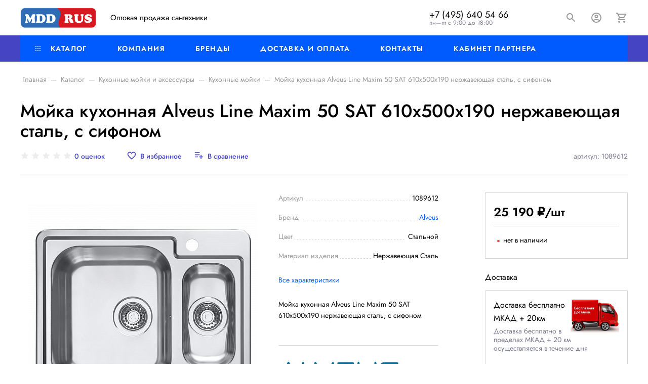

--- FILE ---
content_type: text/html; charset=UTF-8
request_url: https://mddrus.com/catalog/kukhonnye_moyki_i_aksessuary/kukhonnye_moyki/moyka_kukhonnaya_alveus_line_maxim_50_sat_610kh500kh190_nerzhaveyushchaya_stal_s_sifonom/
body_size: 54857
content:
<!DOCTYPE html>
<html xml:lang="ru" lang="ru">
<head>
<meta name="yandex-verification" content="1f131811bacbd644" />
	<meta http-equiv="Content-Type" content="text/html; charset=UTF-8" />
<meta name="robots" content="index, follow" />
<meta name="keywords" content="активный отдых, спортивные товары, велосипеды, скейтборды, лыжи, одежда" />
<meta name="description" content="Мойка кухонная Alveus Line Maxim 50 SAT 610х500х190 нержавеющая сталь, с сифоном в наличии от дистрибьютора МДД Рус." />
<link href="/bitrix/js/ui/design-tokens/dist/ui.design-tokens.min.css?170691254422911" type="text/css"  rel="stylesheet" />
<link href="/bitrix/js/ui/fonts/opensans/ui.font.opensans.min.css?17069109582320" type="text/css"  rel="stylesheet" />
<link href="/bitrix/js/main/popup/dist/main.popup.bundle.min.css?170691095726598" type="text/css"  rel="stylesheet" />
<link href="/bitrix/js/redsign/eshop24/photoswipe/style.css?170691095919778" type="text/css"  rel="stylesheet" />
<link href="/bitrix/templates/eshop24_default/components/bitrix/catalog.element/catalog/style.min.css?17069109524597" type="text/css"  rel="stylesheet" />
<link href="/local/components/bitrix/iblock.vote/templates/stars/style.min.css?1706910963510" type="text/css"  rel="stylesheet" />
<link href="/bitrix/panel/main/popup.min.css?170691096220774" type="text/css"  rel="stylesheet" />
<link href="/bitrix/components/bitrix/blog/templates/.default/style.min.css?170691095930185" type="text/css"  rel="stylesheet" />
<link href="/bitrix/templates/eshop24_default/components/bitrix/catalog.section/catalog/style.min.css?1706910952446" type="text/css"  rel="stylesheet" />
<link href="/bitrix/templates/eshop24_default/components/bitrix/catalog.item/catalog/style.min.css?170691095212880" type="text/css"  rel="stylesheet" />
<link href="/bitrix/templates/eshop24_default/include/footer/type1/style.min.css?17069109512183" type="text/css"  rel="stylesheet" />
<link href="/bitrix/components/rseshop24/socnet.links/templates/.default/style.css?1706910962439" type="text/css"  rel="stylesheet" />
<link href="/bitrix/templates/eshop24_default/include/offcanvas/type1/style.min.css?17069109512978" type="text/css"  rel="stylesheet" />
<link href="/bitrix/templates/eshop24_default/components/bitrix/menu/treenav/style.min.css?17069109522043" type="text/css"  rel="stylesheet" />
<link href="/bitrix/templates/eshop24_default/assets/styles/main.min.css?1706910951254662" type="text/css"  data-template-style="true"  rel="stylesheet" />
<link href="/bitrix/templates/eshop24_default/components/bitrix/search.title/popup/style.min.css?17069109525014" type="text/css"  data-template-style="true"  rel="stylesheet" />
<link href="/bitrix/templates/eshop24_default/include/header/type1/style.min.css?17069109512780" type="text/css"  data-template-style="true"  rel="stylesheet" />
<link href="/bitrix/templates/eshop24_default/components/bitrix/menu/main-horizontal/style.min.css?17069109526230" type="text/css"  data-template-style="true"  rel="stylesheet" />
<link href="/bitrix/templates/eshop24_default/styles.css?1706910952521" type="text/css"  data-template-style="true"  rel="stylesheet" />
<link href="/bitrix/templates/eshop24_default/template_styles.css?1707083792120" type="text/css"  data-template-style="true"  rel="stylesheet" />
<link href="/include/tuning/color.css?170691096319139" type="text/css"  data-template-style="true"  rel="stylesheet" />
<script>if(!window.BX)window.BX={};if(!window.BX.message)window.BX.message=function(mess){if(typeof mess==='object'){for(let i in mess) {BX.message[i]=mess[i];} return true;}};</script>
<script>(window.BX||top.BX).message({'JS_CORE_LOADING':'Загрузка...','JS_CORE_NO_DATA':'- Нет данных -','JS_CORE_WINDOW_CLOSE':'Закрыть','JS_CORE_WINDOW_EXPAND':'Развернуть','JS_CORE_WINDOW_NARROW':'Свернуть в окно','JS_CORE_WINDOW_SAVE':'Сохранить','JS_CORE_WINDOW_CANCEL':'Отменить','JS_CORE_WINDOW_CONTINUE':'Продолжить','JS_CORE_H':'ч','JS_CORE_M':'м','JS_CORE_S':'с','JSADM_AI_HIDE_EXTRA':'Скрыть лишние','JSADM_AI_ALL_NOTIF':'Показать все','JSADM_AUTH_REQ':'Требуется авторизация!','JS_CORE_WINDOW_AUTH':'Войти','JS_CORE_IMAGE_FULL':'Полный размер'});</script>

<script src="/bitrix/js/main/core/core.min.js?1706912600223197"></script>

<script>BX.Runtime.registerExtension({'name':'main.core','namespace':'BX','loaded':true});</script>
<script>BX.setJSList(['/bitrix/js/main/core/core_ajax.js','/bitrix/js/main/core/core_promise.js','/bitrix/js/main/polyfill/promise/js/promise.js','/bitrix/js/main/loadext/loadext.js','/bitrix/js/main/loadext/extension.js','/bitrix/js/main/polyfill/promise/js/promise.js','/bitrix/js/main/polyfill/find/js/find.js','/bitrix/js/main/polyfill/includes/js/includes.js','/bitrix/js/main/polyfill/matches/js/matches.js','/bitrix/js/ui/polyfill/closest/js/closest.js','/bitrix/js/main/polyfill/fill/main.polyfill.fill.js','/bitrix/js/main/polyfill/find/js/find.js','/bitrix/js/main/polyfill/matches/js/matches.js','/bitrix/js/main/polyfill/core/dist/polyfill.bundle.js','/bitrix/js/main/core/core.js','/bitrix/js/main/polyfill/intersectionobserver/js/intersectionobserver.js','/bitrix/js/main/lazyload/dist/lazyload.bundle.js','/bitrix/js/main/polyfill/core/dist/polyfill.bundle.js','/bitrix/js/main/parambag/dist/parambag.bundle.js']);
</script>
<script>BX.Runtime.registerExtension({'name':'pull.protobuf','namespace':'BX','loaded':true});</script>
<script>BX.Runtime.registerExtension({'name':'rest.client','namespace':'window','loaded':true});</script>
<script>(window.BX||top.BX).message({'pull_server_enabled':'N','pull_config_timestamp':'0','pull_guest_mode':'N','pull_guest_user_id':'0'});(window.BX||top.BX).message({'PULL_OLD_REVISION':'Для продолжения корректной работы с сайтом необходимо перезагрузить страницу.'});</script>
<script>BX.Runtime.registerExtension({'name':'pull.client','namespace':'BX','loaded':true});</script>
<script>BX.Runtime.registerExtension({'name':'pull','namespace':'window','loaded':true});</script>
<script>BX.Runtime.registerExtension({'name':'ls','namespace':'window','loaded':true});</script>
<script>BX.Runtime.registerExtension({'name':'main.pageobject','namespace':'window','loaded':true});</script>
<script>(window.BX||top.BX).message({'RS_ESHOP24_EXT_UPBUTTON_TEXT':'К началу страницы'});</script>
<script>BX.Runtime.registerExtension({'name':'redsign.eshop24.upbutton','namespace':'window','loaded':true});</script>
<script>BX.Runtime.registerExtension({'name':'rs_core','namespace':'window','loaded':true});</script>
<script>BX.Runtime.registerExtension({'name':'rs_color','namespace':'window','loaded':true});</script>
<script>BX.Runtime.registerExtension({'name':'rs_tuning','namespace':'window','loaded':true});</script>
<script>BX.Runtime.registerExtension({'name':'ui.design-tokens','namespace':'window','loaded':true});</script>
<script>BX.Runtime.registerExtension({'name':'ui.fonts.opensans','namespace':'window','loaded':true});</script>
<script>BX.Runtime.registerExtension({'name':'main.popup','namespace':'BX.Main','loaded':true});</script>
<script>BX.Runtime.registerExtension({'name':'popup','namespace':'window','loaded':true});</script>
<script>(window.BX||top.BX).message({'JS_CORE_LOADING':'Загрузка...','JS_CORE_NO_DATA':'- Нет данных -','JS_CORE_WINDOW_CLOSE':'Закрыть','JS_CORE_WINDOW_EXPAND':'Развернуть','JS_CORE_WINDOW_NARROW':'Свернуть в окно','JS_CORE_WINDOW_SAVE':'Сохранить','JS_CORE_WINDOW_CANCEL':'Отменить','JS_CORE_WINDOW_CONTINUE':'Продолжить','JS_CORE_H':'ч','JS_CORE_M':'м','JS_CORE_S':'с','JSADM_AI_HIDE_EXTRA':'Скрыть лишние','JSADM_AI_ALL_NOTIF':'Показать все','JSADM_AUTH_REQ':'Требуется авторизация!','JS_CORE_WINDOW_AUTH':'Войти','JS_CORE_IMAGE_FULL':'Полный размер'});</script>
<script>BX.Runtime.registerExtension({'name':'window','namespace':'window','loaded':true});</script>
<script>BX.Runtime.registerExtension({'name':'fx','namespace':'window','loaded':true});</script>
<script>BX.Runtime.registerExtension({'name':'currency.currency-core','namespace':'BX.Currency','loaded':true});</script>
<script>BX.Runtime.registerExtension({'name':'currency','namespace':'window','loaded':true});</script>
<script>BX.Runtime.registerExtension({'name':'redsign.eshop24.photoswipe','namespace':'window','loaded':true});</script>
<script>BX.Runtime.registerExtension({'name':'rs_favorite','namespace':'window','loaded':true});</script>
<script>(window.BX||top.BX).message({'LANGUAGE_ID':'ru','FORMAT_DATE':'DD.MM.YYYY','FORMAT_DATETIME':'DD.MM.YYYY HH:MI:SS','COOKIE_PREFIX':'BITRIX_SM','SERVER_TZ_OFFSET':'10800','UTF_MODE':'Y','SITE_ID':'s1','SITE_DIR':'/','USER_ID':'','SERVER_TIME':'1769000935','USER_TZ_OFFSET':'0','USER_TZ_AUTO':'Y','bitrix_sessid':'efa9d4aec738b8859de3c125dc409bb1'});</script>


<script src="/bitrix/js/pull/protobuf/protobuf.min.js?170691095876433"></script>
<script src="/bitrix/js/pull/protobuf/model.min.js?170691095814190"></script>
<script src="/bitrix/js/rest/client/rest.client.min.js?17069109589240"></script>
<script src="/bitrix/js/pull/client/pull.client.min.js?170691241349554"></script>
<script src="/bitrix/js/main/core/core_ls.min.js?17069109567365"></script>
<script src="/bitrix/js/main/pageobject/pageobject.min.js?1706910957570"></script>
<script src="/bitrix/js/redsign/eshop24/upbutton/script.min.js?17069109593995"></script>
<script src="/bitrix/js/redsign/devfunc/core.min.js?170691095948"></script>
<script src="/bitrix/js/redsign/devfunc/color.min.js?17069109594531"></script>
<script src="/bitrix/js/main/cphttprequest.js?17069109576104"></script>
<script src="/bitrix/js/main/popup/dist/main.popup.bundle.min.js?170691259865824"></script>
<script src="/bitrix/js/main/core/core_window.min.js?170691259876324"></script>
<script src="/bitrix/js/main/core/core_fx.min.js?17069109569768"></script>
<script src="/bitrix/js/currency/currency-core/dist/currency-core.bundle.min.js?17069109573755"></script>
<script src="/bitrix/js/currency/core_currency.min.js?1706910957833"></script>
<script src="/bitrix/js/redsign/eshop24/photoswipe/script.min.js?170691095945405"></script>
<script src="/bitrix/js/redsign/favorite/favorite.js?17069109592060"></script>
<script type="text/javascript">
					(function () {
						"use strict";

						var counter = function ()
						{
							var cookie = (function (name) {
								var parts = ("; " + document.cookie).split("; " + name + "=");
								if (parts.length == 2) {
									try {return JSON.parse(decodeURIComponent(parts.pop().split(";").shift()));}
									catch (e) {}
								}
							})("BITRIX_CONVERSION_CONTEXT_s1");

							if (cookie && cookie.EXPIRE >= BX.message("SERVER_TIME"))
								return;

							var request = new XMLHttpRequest();
							request.open("POST", "/bitrix/tools/conversion/ajax_counter.php", true);
							request.setRequestHeader("Content-type", "application/x-www-form-urlencoded");
							request.send(
								"SITE_ID="+encodeURIComponent("s1")+
								"&sessid="+encodeURIComponent(BX.bitrix_sessid())+
								"&HTTP_REFERER="+encodeURIComponent(document.referrer)
							);
						};

						if (window.frameRequestStart === true)
							BX.addCustomEvent("onFrameDataReceived", counter);
						else
							BX.ready(counter);
					})();
				</script>
<meta name="viewport" content="width=device-width, initial-scale=1">
<meta http-equiv="X-UA-Compatible" content="IE=edge">
<link rel="apple-touch-icon" sizes="180x180" href="/apple-touch-icon.png">
<link rel="icon" type="image/png" sizes="32x32" href="/favicon-32x32.png">
<link rel="icon" type="image/png" sizes="16x16" href="/favicon-16x16.png">
<link rel="manifest" href="/site.webmanifest">
<link rel="mask-icon" href="/safari-pinned-tab.svg" color="#5bbad5">
<meta name="msapplication-TileColor" content="#da532c">
<meta name="theme-color" content="#ffffff">
<script data-skip-moving="true" src="/bitrix/templates/eshop24_default/components/bitrix/menu/main-horizontal/resizer.js"></script>
<script type="text/javascript">var ajaxMessages = {wait:"Загрузка..."}</script>
<script src="https://yastatic.net/share2/share.js" async="async" charset="utf-8"></script>
<meta property="og:type" content="website">
<meta property="twitter:card" content="summary">
<meta property="og:site_name" content="МДД Рус интернет магазин">
<meta property="og:url" content="https://mddrus.com/catalog/kukhonnye_moyki_i_aksessuary/kukhonnye_moyki/moyka_kukhonnaya_alveus_line_maxim_50_sat_610kh500kh190_nerzhaveyushchaya_stal_s_sifonom/">
<meta property="og:title" content="Купить Мойка кухонная Alveus Line Maxim 50 SAT 610х500х190 нержавеющая сталь, с сифоном в Москве по оптовой цене">
<meta property="og:description" content="Мойка кухонная Alveus Line Maxim 50 SAT 610х500х190 нержавеющая сталь, с сифоном в наличии от дистрибьютора МДД Рус.">
<meta property="og:image" content="https://mddrus.com">



<script src="/bitrix/templates/eshop24_default/assets/scripts/vendor.min.js?1706910952240694"></script>
<script src="/bitrix/templates/eshop24_default/assets/scripts/main.js?170691095266019"></script>
<script src="/bitrix/components/bitrix/search.title/script.min.js?17069109616443"></script>
<script src="/bitrix/templates/eshop24_default/components/bitrix/search.title/popup/script.min.js?17069109526270"></script>
<script src="/bitrix/css/redsign.tuning/tuning.min.js?17069109632029"></script>
<script src="/bitrix/templates/eshop24_default/components/rseshop24/ui.widget/cart-icon/script.min.js?1706910952978"></script>
<script src="/bitrix/templates/eshop24_default/components/bitrix/menu/main-horizontal/script.min.js?17069109528484"></script>
<script src="/bitrix/templates/eshop24_default/components/bitrix/catalog.element/catalog/script.min.js?170691095259526"></script>
<script src="/local/components/bitrix/iblock.vote/templates/stars/script.min.js?17069109634788"></script>
<script src="/bitrix/templates/eshop24_default/components/bitrix/catalog.product.subscribe/.default/script.js?170691095222300"></script>
<script src="/bitrix/templates/eshop24_default/components/bitrix/catalog.comments/tabs/script.min.js?17069109524534"></script>
<script src="/bitrix/templates/eshop24_default/components/bitrix/catalog.section/catalog/script.min.js?17069109526769"></script>
<script src="/bitrix/templates/eshop24_default/components/bitrix/catalog.item/catalog/script.min.js?170691095248534"></script>
<script src="/bitrix/templates/eshop24_default/components/bitrix/catalog.products.viewed/catalog/script.min.js?1706910952906"></script>
<script src="/bitrix/templates/eshop24_default/include/offcanvas/type1/script.min.js?17069109512359"></script>
<script type="text/javascript">var _ba = _ba || []; _ba.push(["aid", "ba2301c383cc7230b9c10c0a0dd79058"]); _ba.push(["host", "mddrus.com"]); _ba.push(["ad[ct][item]", "[base64]"]);_ba.push(["ad[ct][user_id]", function(){return BX.message("USER_ID") ? BX.message("USER_ID") : 0;}]);_ba.push(["ad[ct][recommendation]", function() {var rcmId = "";var cookieValue = BX.getCookie("BITRIX_SM_RCM_PRODUCT_LOG");var productId = 51484;var cItems = [];var cItem;if (cookieValue){cItems = cookieValue.split(".");}var i = cItems.length;while (i--){cItem = cItems[i].split("-");if (cItem[0] == productId){rcmId = cItem[1];break;}}return rcmId;}]);_ba.push(["ad[ct][v]", "2"]);(function() {var ba = document.createElement("script"); ba.type = "text/javascript"; ba.async = true;ba.src = (document.location.protocol == "https:" ? "https://" : "http://") + "bitrix.info/ba.js";var s = document.getElementsByTagName("script")[0];s.parentNode.insertBefore(ba, s);})();</script>


	<title>Купить Мойка кухонная Alveus Line Maxim 50 SAT 610х500х190 нержавеющая сталь, с сифоном в Москве по оптовой цене | МДД Рус интернет магазин</title>

	</head>
<!-- Yandex.Metrika counter -->
<script type="text/javascript" >
   (function(m,e,t,r,i,k,a){m[i]=m[i]||function(){(m[i].a=m[i].a||[]).push(arguments)};
   m[i].l=1*new Date();k=e.createElement(t),a=e.getElementsByTagName(t)[0],k.async=1,k.src=r,a.parentNode.insertBefore(k,a)})
   (window, document, "script", "https://mc.yandex.ru/metrika/tag.js", "ym");

   ym(85082965, "init", {
        clickmap:true,
        trackLinks:true,
        accurateTrackBounce:true,
        webvisor:true
   });
</script>
<noscript><div><img src="https://mc.yandex.ru/watch/85082965" style="position:absolute; left:-9999px;" alt="" /></div></noscript>
<!-- /Yandex.Metrika counter -->
<body class="rs-eshop24">

	<!--'start_frame_cache_global_set_state'--><script>
(function() {
	if (!window.__app__)
		return;

	var store = __app__.store;
	var ActionCreators = __app__.ActionCreators;

	var state = {
		siteParams: {"siteId":"s1","siteDir":"\/","templateName":"eshop24_default","templatePath":"\/bitrix\/templates\/eshop24_default"},
		paths: {"cart":"\/personal\/cart\/","order":"\/personal\/order\/make\/"},
		cart: {
			addedIds: new Set([]),
			quantityByIds: [],
		},
		wishlist: { addedIds:  new Set([]) },
		compare: { addedIds:  new Set([]) },
		location: {
			confirmed: window.localStorage.getItem('location_confirmed') === 'Y',
			id: null,
			data: null		}
	};

	store.dispatch(ActionCreators.setState(state));
}());
</script>
<!--'end_frame_cache_global_set_state'-->
<div class="search-popup">
	<div class="search-popup__inner">
		<a href="#" class="search-popup__close" data-toggle="search">
			<svg class="icon-svg"><use xlink:href="/include/icons.svg#svg-close-24px"></use></svg>
		</a>
		<form action="/catalog/" class="search-popup__form" id="popup-title-search">
			<div class="input-group input-group-sm search-popup__group">
				<input type="text" class="form-control form-control-sm" id="popup-title-search-input" name="q">
				<div class="input-group-append">
					<button name="s" type="submit" class="btn btn-sm btn-primary" value="Поиск по сайту" title="Поиск по сайту">
						<svg class="icon-svg"><use xlink:href="/include/icons.svg#svg-search-24px"></use></svg>
					</button>
				</div>
			</div>
		</form>
	</div>
	<script>
		BX.ready(function(){
			var searchTitle = new RSTitleSearch({
				'AJAX_PAGE' : '/catalog/kukhonnye_moyki_i_aksessuary/kukhonnye_moyki/moyka_kukhonnaya_alveus_line_maxim_50_sat_610kh500kh190_nerzhaveyushchaya_stal_s_sifonom/',
				'CONTAINER_ID': 'popup-title-search',
				'INPUT_ID': 'popup-title-search-input',
				'MIN_QUERY_LEN': 2
			});
		});
	</script>
</div>

	<div class="l-page">

		<div id="panel"></div>

		<div class="l-page__head">
			

<!-- start head -->
<header class="head">

	<!-- start head__main -->
	<div class="head__main">

		<!-- start head__menu-toggle -->
		<button class="head__menu-toggle btn btn-auto p-0" data-toggle="offcanvas" aria-label="Меню">
			<svg width="22" height="18" version="1.1" viewBox="0 0 22 18" xmlns="http://www.w3.org/2000/svg">
				<g transform="translate(-24 -12)" fill="none" stroke-width="2" style="stroke: currentColor">
					<line transform="translate(24 13)" x2="22"></line>
					<line transform="translate(24 21)" x2="22"></line>
					<line transform="translate(24 29)" x2="22"></line>
				</g>
			</svg>
		</button>
		<!-- end head__menu-toggle -->

		<!-- start head__logo -->
		<div class="head__logo">
			<a href="/">
				<!--svg xmlns="http://www.w3.org/2000/svg" width="1589.398" height="378" viewBox="0 0 1589.398 378" style="height: 55px; width: auto;"><g transform="translate(15100 10769)"><g transform="translate(-121 -1183)"><circle cx="189" cy="189" r="189" transform="translate(-14979 -9586)" class="text-primary" style="fill: currentColor;"></circle><g transform="translate(1)"><path d="M225,150H167.442V121h58.65a46,46,0,1,0,0-92h-58.65V0H225a74.652,74.652,0,0,1,41.933,12.809,75.218,75.218,0,0,1,27.173,33,74.906,74.906,0,0,1-6.915,71.127,75.218,75.218,0,0,1-33,27.173A74.523,74.523,0,0,1,225,150Zm-91.445,0H75a74.652,74.652,0,0,1-41.933-12.809,75.211,75.211,0,0,1-27.173-33,74.9,74.9,0,0,1,6.915-71.126,75.218,75.218,0,0,1,33-27.173A74.523,74.523,0,0,1,75,0h58.555V29H73.907a46,46,0,1,0,0,92h59.647v29Z" transform="translate(-14941 -9472)" fill="#fff"></path><rect width="119" height="30" transform="translate(-14850.503 -9412)" fill="#fff"></rect></g></g><path d="M382.568-81h75.69V-96.592H415.31l28.065-27.64a49.874,49.874,0,0,0,9.851-12.969,31.765,31.765,0,0,0,3.756-14.954,27.336,27.336,0,0,0-2.055-10.135,30.621,30.621,0,0,0-6.237-9.638,31.259,31.259,0,0,0-10.56-7.229,37.571,37.571,0,0,0-15.025-2.764q-11.339,0-19.206,4.819a30.994,30.994,0,0,0-11.906,13.111,42.668,42.668,0,0,0-4.04,18.923h16.584a28,28,0,0,1,2.2-11.552,17.264,17.264,0,0,1,6.308-7.583,17.443,17.443,0,0,1,9.78-2.693,18.1,18.1,0,0,1,7.229,1.347,16.887,16.887,0,0,1,5.315,3.544,14.15,14.15,0,0,1,3.26,4.961,15.857,15.857,0,0,1,1.063,5.741,21.545,21.545,0,0,1-1.347,7.583,29.22,29.22,0,0,1-3.9,7.087,84.467,84.467,0,0,1-6.095,7.3Zm85.187-18.993H549.4v-14.458H529.129l-2.41,1.276H492.276l25.372-37.136v42.806l-.992,1.559V-81h17.151v-99.219H523.743Z" transform="translate(-14060 -10543)" class="text-primary" style="fill: currentColor;"></path><path d="M-503.815-103.518l51.759,87.723,52-87.723L-388.39,0h29.646l-23.328-178.605L-452.056-63.18-521.8-178.605-545.125,0h29.646Zm187.353,70.47a17.945,17.945,0,0,1,2.794-10.084,17.745,17.745,0,0,1,8.505-6.561A37.357,37.357,0,0,1-291.19-52a57.694,57.694,0,0,1,17.982,2.551A54.046,54.046,0,0,1-257.9-41.31V-55.161a28.475,28.475,0,0,0-7.047-5.589A57.245,57.245,0,0,0-277.7-66.339a57.354,57.354,0,0,0-17.375-2.43q-14.58,0-25.393,4.374T-337.117-51.88q-5.832,8.14-5.832,19.8,0,11.178,5.225,18.954A32.123,32.123,0,0,0-323.63-1.458a48.821,48.821,0,0,0,19.8,3.888A53.748,53.748,0,0,0-282.685-1.58a35.135,35.135,0,0,0,15.066-11.664A30.261,30.261,0,0,0-262.03-31.59l-3.888-12.636q0,9.72-3.888,15.673a21.4,21.4,0,0,1-10.692,8.5A43.348,43.348,0,0,1-295.807-17.5a30.358,30.358,0,0,1-10.327-1.7,16.439,16.439,0,0,1-7.533-5.225A13.449,13.449,0,0,1-316.462-33.048Zm-5.832-49.086a60.125,60.125,0,0,1,7.655-4.5,65.289,65.289,0,0,1,11.785-4.5,53.792,53.792,0,0,1,14.823-1.944,30.18,30.18,0,0,1,11.057,1.944,19.9,19.9,0,0,1,8.019,5.467,13.1,13.1,0,0,1,3.038,8.869V0h25.758V-79.7a31,31,0,0,0-3.4-14.7,31.711,31.711,0,0,0-9.6-10.935,44.623,44.623,0,0,0-14.823-6.8,72.7,72.7,0,0,0-18.832-2.308q-15.066,0-26.609,4.374a124.927,124.927,0,0,0-19.318,8.991Zm113.481-29.646V0h26.244V-88.695h38.151V-111.78Zm98.658,78.732a17.945,17.945,0,0,1,2.794-10.084,17.745,17.745,0,0,1,8.505-6.561A37.358,37.358,0,0,1-84.883-52,57.694,57.694,0,0,1-66.9-49.451a54.046,54.046,0,0,1,15.309,8.14V-55.161a28.475,28.475,0,0,0-7.047-5.589A57.244,57.244,0,0,0-71.4-66.339a57.354,57.354,0,0,0-17.374-2.43q-14.58,0-25.394,4.374T-130.81-51.88q-5.832,8.14-5.832,19.8,0,11.178,5.225,18.954A32.123,32.123,0,0,0-117.324-1.458a48.821,48.821,0,0,0,19.8,3.888A53.748,53.748,0,0,0-76.378-1.58,35.135,35.135,0,0,0-61.312-13.243,30.261,30.261,0,0,0-55.723-31.59l-3.888-12.636q0,9.72-3.888,15.673a21.4,21.4,0,0,1-10.692,8.5A43.348,43.348,0,0,1-89.5-17.5a30.358,30.358,0,0,1-10.327-1.7,16.439,16.439,0,0,1-7.533-5.225A13.449,13.449,0,0,1-110.155-33.048Zm-5.832-49.086a60.125,60.125,0,0,1,7.654-4.5,65.288,65.288,0,0,1,11.786-4.5,53.792,53.792,0,0,1,14.823-1.944,30.18,30.18,0,0,1,11.056,1.944,19.9,19.9,0,0,1,8.019,5.467,13.1,13.1,0,0,1,3.037,8.869V0h25.758V-79.7a31,31,0,0,0-3.4-14.7,31.711,31.711,0,0,0-9.6-10.935,44.623,44.623,0,0,0-14.823-6.8,72.7,72.7,0,0,0-18.833-2.308q-15.066,0-26.608,4.374a124.927,124.927,0,0,0-19.318,8.991ZM41.234-55.89q14.337.243,24.057-3.28t14.7-9.842a22.54,22.54,0,0,0,4.982-14.337,24.628,24.628,0,0,0-5.468-15.674,37.974,37.974,0,0,0-14.823-11.057,52.137,52.137,0,0,0-21.263-4.131,50.113,50.113,0,0,0-22.477,4.86A38.642,38.642,0,0,0,5.513-96.106,33.192,33.192,0,0,0-.076-77.274H25.2a14.437,14.437,0,0,1,2.065-7.412,16.882,16.882,0,0,1,6.2-5.953,19.832,19.832,0,0,1,10.206-2.43,22.589,22.589,0,0,1,8.627,1.458,12.09,12.09,0,0,1,5.467,4.253A11.407,11.407,0,0,1,59.7-80.676a11.969,11.969,0,0,1-4.374,9.234q-4.374,3.888-14.094,3.888Zm1.7,58.32A63.927,63.927,0,0,0,66.749-1.822,38.967,38.967,0,0,0,83.637-14.094a29.729,29.729,0,0,0,6.2-18.711q0-10.206-5.832-17.01T67.235-60.021q-10.935-3.4-26-3.159V-50.3a36.757,36.757,0,0,1,12.757,1.944,16.658,16.658,0,0,1,7.9,5.589,14.386,14.386,0,0,1,2.673,8.748,13.472,13.472,0,0,1-2.673,8.384,17.27,17.27,0,0,1-7.412,5.468,30.434,30.434,0,0,1-11.542,1.944q-10.449,0-15.674-5.346A26.346,26.346,0,0,1,20.336-36.45H-5.422A42.159,42.159,0,0,0,9.036-8.505Q21.551,2.43,42.935,2.43ZM218.867-87.48l1.215-32.805L119.48-24.3,118.265,8.505Zm-74.6-24.3h-26V8.505l26-29.646Zm75.816-8.505L194.324-90.639V0h25.758Zm45.684,72.414H351.3V-69.984H265.766Zm71.442-63.909V0h25.758V-111.78Zm-82.863,0V0H280.1V-111.78Z" transform="translate(-14077 -10495.395)"></path></g></svg-->
<img src="/logo.png">			</a>
		</div>
		<!-- end head__logo -->

		<!-- start head__logo -->
		<div class="head__slogan">
			Оптовая&nbsp;продажа сантехники		</div>
		<!-- end head__logo -->


		<!-- start head__location -->
		<div class="head__location">
					</div>
		<!-- end head__location -->

		<!-- start head__contacts -->
		<div class="head__contacts">
			<div class="head-contacts">
	<div class="head-contacts__phone">
		<a href="tel:74956405466">+7 (495) 640 54 66</a>	</div>
	<div class="head-contacts__shedule">пн—пт с 9:00 до 18:00</div>
</div>		</div>
		<!-- end head__contacts -->


		<!-- start head__actions -->
		<div class="head__actions">

			
<a href="tel:74956405466" class="action-icon action-icon--phone" title="+7 (495) 640 54 66">
			<span class="sr-only">+7 (495) 640 54 66</span>
			<svg class="action-icon__svg">
				<use xlink:href="/include/icons.svg#svg-phone-24px"></use>
			</svg>
		</a>
		
			<a href="#" class="action-icon action-icon--search" data-toggle="search">
				<svg class="action-icon__svg">
					<use xlink:href="/include/icons.svg#svg-search-24px"></use>
				</svg>
			</a>

			<!--'start_frame_cache_iIjGFB'-->	<a href="/auth/" class="action-icon action-icon--account" aria-label="Авторизация">
		<svg class="action-icon__svg">
			<use xlink:href="/include/icons.svg#svg-account_circle-24px"></use>
		</svg>
	</a>
	<!--'end_frame_cache_iIjGFB'-->
			<!--'start_frame_cache_cart-icon-bIevK2-frame'--><a href="/personal/cart/" class="action-icon action-icon--cart" id="cart-icon-bIevK2" aria-label="Корзина">
	<svg class="action-icon__svg">
		<use xlink:href="/include/icons.svg#svg-shopping_cart-24px"></use>
	</svg>
	<span class="action-icon__counter">0</span>
</a>
<!--'end_frame_cache_cart-icon-bIevK2-frame'-->		</div>
		<!-- end head__actions -->

	</div>
	<!-- end head__main -->

	<!-- start head__nav -->
	<div class="head__nav">
		<div class="container">
			
<div class="menu-horizontal" id="mainMenu_LkGdQn">
		<div class="menu-horizontal__item">
		<a class="menu-horizontal__link" href="/catalog/">
							<svg class="icon-svg menu-horizontal__icon"><use xlink:href="/include/icons.svg#svg-menu-catalog"></use></svg>
						Каталог		</a>

									<div class="menu-horizontal__megamenu">
					<div class="megamenu"><div class="megamenu__cols megamenu__cols--4"><div class="megamenu__section"><div class="megamenu__item megamenu__item--lvl1"><a href="/catalog/vanny/" class="megamenu__link">Ванны</a></div><div class="megamenu__item megamenu__item--lvl2"><a href="/catalog/vanny/akrilovye_vanny/" class="megamenu__link">Акриловые ванны</a></div><div class="megamenu__item megamenu__item--lvl2"><a href="/catalog/vanny/karkasy/" class="megamenu__link">Каркасы</a></div><div class="megamenu__item megamenu__item--lvl2"><a href="/catalog/vanny/ekrany/" class="megamenu__link">Экраны</a></div><div class="megamenu__item megamenu__item--lvl2"><a href="/catalog/vanny/ventilyatory_vytyazhnye/" class="megamenu__link">Вентиляторы вытяжные</a></div><div class="megamenu__item megamenu__item--lvl2"><a href="/catalog/vanny/komplektuyushchie_dlya_vann/" class="megamenu__link">Комплектующие</a></div></div><div class="megamenu__section"><div class="megamenu__item megamenu__item--lvl1"><a href="/catalog/dushevoe_oborudovanie/" class="megamenu__link">Душевое оборудование</a></div><div class="megamenu__item megamenu__item--lvl2"><a href="/catalog/dushevoe_oborudovanie/dushevye_boksy/" class="megamenu__link">Душевые боксы</a></div><div class="megamenu__item megamenu__item--lvl2"><a href="/catalog/dushevoe_oborudovanie/dushevye_kabiny/" class="megamenu__link">Душевые кабины</a></div><div class="megamenu__item megamenu__item--lvl2"><a href="/catalog/dushevoe_oborudovanie/dushevye_ograzhdeniya/" class="megamenu__link">Душевые ограждения</a></div><div class="megamenu__item megamenu__item--lvl2"><a href="/catalog/dushevoe_oborudovanie/dushevye_poddony/" class="megamenu__link">Душевые поддоны</a></div><div class="megamenu__item megamenu__item--lvl2"><a href="/catalog/dushevoe_oborudovanie/komplektuyushchie_dlya_dushevykh_ograzhdeniy/" class="megamenu__link">Комплектующие</a></div></div><div class="megamenu__section"><div class="megamenu__item megamenu__item--lvl1"><a href="/catalog/dushevye_sistemy/" class="megamenu__link">Душевые системы</a></div><div class="megamenu__item megamenu__item--lvl2"><a href="/catalog/dushevye_sistemy/dushevye_leyki/" class="megamenu__link">Душевые лейки</a></div><div class="megamenu__item megamenu__item--lvl2"><a href="/catalog/dushevye_sistemy/dushevye_komplekty/" class="megamenu__link">Душевые комплекты</a></div><div class="megamenu__item megamenu__item--lvl2"><a href="/catalog/dushevye_sistemy/dushevye_stoyki/" class="megamenu__link">Душевые стойки</a></div><div class="megamenu__item megamenu__item--lvl2"><a href="/catalog/dushevye_sistemy/komplektuyushchie_5/" class="megamenu__link">Комплектующие</a></div></div><div class="megamenu__section"><div class="megamenu__item megamenu__item--lvl1"><a href="/catalog/kukhonnye_moyki_i_aksessuary/" class="megamenu__link">Кухонные мойки и аксессуары</a></div><div class="megamenu__item megamenu__item--lvl2"><a href="/catalog/kukhonnye_moyki_i_aksessuary/dachnye_umyvalniki/" class="megamenu__link">Дачные умывальники</a></div><div class="megamenu__item megamenu__item--lvl2"><a href="/catalog/kukhonnye_moyki_i_aksessuary/dozatory/" class="megamenu__link">Дозаторы</a></div><div class="megamenu__item megamenu__item--lvl2"><a href="/catalog/kukhonnye_moyki_i_aksessuary/kukhonnye_moyki/" class="megamenu__link">Кухонные мойки</a></div><div class="megamenu__item megamenu__item--lvl2"><a href="/catalog/kukhonnye_moyki_i_aksessuary/izmelchiteli/" class="megamenu__link">Измельчители</a></div><div class="megamenu__item megamenu__item--lvl2"><a href="/catalog/kukhonnye_moyki_i_aksessuary/aksessuary_dlya_kukhni/" class="megamenu__link">Аксессуары для кухни</a></div><div class="megamenu__item megamenu__item--lvl2"><a href="/catalog/kukhonnye_moyki_i_aksessuary/komplektuyushchie_2/" class="megamenu__link">Комплектующие</a></div><div class="megamenu__item megamenu__item--lvl2"><a href="/catalog/kukhonnye_moyki_i_aksessuary/instruktsiya/" class="megamenu__link">Инструкция</a></div></div><div class="megamenu__section"><div class="megamenu__item megamenu__item--lvl1"><a href="/catalog/smesiteli_i_krany/" class="megamenu__link">Смесители и краны</a></div><div class="megamenu__item megamenu__item--lvl2"><a href="/catalog/smesiteli_i_krany/smesiteli/" class="megamenu__link">Смесители</a></div><div class="megamenu__item megamenu__item--lvl2"><a href="/catalog/smesiteli_i_krany/krany/" class="megamenu__link">Краны</a></div><div class="megamenu__item megamenu__item--lvl2"><a href="/catalog/smesiteli_i_krany/filtry_ochistki_vody/" class="megamenu__link">Фильтры очистки воды</a></div><div class="megamenu__item megamenu__item--lvl2"><a href="/catalog/smesiteli_i_krany/komplektuyushchie_6/" class="megamenu__link">Комплектующие</a></div></div><div class="megamenu__section"><div class="megamenu__item megamenu__item--lvl1"><a href="/catalog/mebel_dlya_vannoy/" class="megamenu__link">Мебель для ванной</a></div><div class="megamenu__item megamenu__item--lvl2"><a href="/catalog/mebel_dlya_vannoy/rakoviny/" class="megamenu__link">Раковины</a></div><div class="megamenu__item megamenu__item--lvl2"><a href="/catalog/mebel_dlya_vannoy/zerkala/" class="megamenu__link">Зеркала</a></div><div class="megamenu__item megamenu__item--lvl2"><a href="/catalog/mebel_dlya_vannoy/tumby/" class="megamenu__link">Тумбы</a></div><div class="megamenu__item megamenu__item--lvl2"><a href="/catalog/mebel_dlya_vannoy/penaly/" class="megamenu__link">Пеналы</a></div><div class="megamenu__item megamenu__item--lvl2"><a href="/catalog/mebel_dlya_vannoy/shkafy/" class="megamenu__link">Шкафы</a></div><div class="megamenu__item megamenu__item--lvl2"><a href="/catalog/mebel_dlya_vannoy/stoleshnitsy/" class="megamenu__link">Столешницы</a></div><div class="megamenu__item megamenu__item--lvl2"><a href="/catalog/mebel_dlya_vannoy/aksessuary_dlya_vannoy/" class="megamenu__link">Аксессуары для ванной</a></div><div class="megamenu__item megamenu__item--lvl2 mt-3"><a href="/catalog/mebel_dlya_vannoy/" class="megamenu__link text-primary">
									Ещё (20)								</a></div></div><div class="megamenu__section"><div class="megamenu__item megamenu__item--lvl1"><a href="/catalog/inzhenernaya_santekhnika/" class="megamenu__link">Инженерная сантехника</a></div><div class="megamenu__item megamenu__item--lvl2"><a href="/catalog/inzhenernaya_santekhnika/installyatsii/" class="megamenu__link">Инсталляции</a></div><div class="megamenu__item megamenu__item--lvl2"><a href="/catalog/inzhenernaya_santekhnika/klavishi_smyva/" class="megamenu__link">Клавиши смыва</a></div><div class="megamenu__item megamenu__item--lvl2"><a href="/catalog/inzhenernaya_santekhnika/drenazh/" class="megamenu__link">Дренаж</a></div><div class="megamenu__item megamenu__item--lvl2"><a href="/catalog/inzhenernaya_santekhnika/dushevye_lotki/" class="megamenu__link">Душевые лотки</a></div><div class="megamenu__item megamenu__item--lvl2"><a href="/catalog/inzhenernaya_santekhnika/dushevye_trapy/" class="megamenu__link">Душевые трапы</a></div><div class="megamenu__item megamenu__item--lvl2"><a href="/catalog/inzhenernaya_santekhnika/komplektuyushchie/" class="megamenu__link">Комплектующие</a></div><div class="megamenu__item megamenu__item--lvl2"><a href="/catalog/inzhenernaya_santekhnika/sistemy_zashchity_ot_protechek/" class="megamenu__link">Системы защиты от протечек</a></div></div><div class="megamenu__section"><div class="megamenu__item megamenu__item--lvl1"><a href="/catalog/polotentsesushiteli/" class="megamenu__link">Полотенцесушители</a></div><div class="megamenu__item megamenu__item--lvl2"><a href="/catalog/polotentsesushiteli/polotentsesushiteli_vodyanye/" class="megamenu__link">Полотенцесушители водяные</a></div><div class="megamenu__item megamenu__item--lvl2"><a href="/catalog/polotentsesushiteli/polotentsesushiteli_elektricheskie/" class="megamenu__link">Полотенцесушители электрические</a></div><div class="megamenu__item megamenu__item--lvl2"><a href="/catalog/polotentsesushiteli/komplektuyushchie_4/" class="megamenu__link">Комплектующие</a></div></div><div class="megamenu__section"><div class="megamenu__item megamenu__item--lvl1"><a href="/catalog/sanfayans/" class="megamenu__link">Санфаянс</a></div><div class="megamenu__item megamenu__item--lvl2"><a href="/catalog/sanfayans/unitazy/" class="megamenu__link">Унитазы</a></div><div class="megamenu__item megamenu__item--lvl2"><a href="/catalog/sanfayans/bide/" class="megamenu__link">Биде</a></div><div class="megamenu__item megamenu__item--lvl2"><a href="/catalog/sanfayans/sideniya/" class="megamenu__link">Сидения</a></div><div class="megamenu__item megamenu__item--lvl2"><a href="/catalog/sanfayans/bachki/" class="megamenu__link">Бачки</a></div><div class="megamenu__item megamenu__item--lvl2"><a href="/catalog/sanfayans/chashi/" class="megamenu__link">Чаши</a></div><div class="megamenu__item megamenu__item--lvl2"><a href="/catalog/sanfayans/pissuar/" class="megamenu__link">Писсуар</a></div></div></div><div class="megamenu__banner"><a href="/catalog/"><img loading="lazy" src="/catalog/banner.png" alt="Санфаянс" title="Санфаянс"></a></div></div>				</div>
						</div>
		<div class="menu-horizontal__item">
		<a class="menu-horizontal__link" href="/company/">
						Компания		</a>

									<div class="menu-horizontal__dropdown">
					<div class="menu-horizontal__item">

			<a href="/point/" class="menu-horizontal__link">Point на витрине</a>

			
		</div><div class="menu-horizontal__item">

			<a href="/projects/" class="menu-horizontal__link">Проектный отдел</a>

			
		</div><div class="menu-horizontal__item">

			<a href="/news/" class="menu-horizontal__link">Новости</a>

			
		</div><div class="menu-horizontal__item">

			<a href="/sales/" class="menu-horizontal__link">Акции</a>

			
		</div><div class="menu-horizontal__item">

			<a href="/company/docs/" class="menu-horizontal__link">Документы для скачивания</a>

			
		</div><div class="menu-horizontal__item">

			<a href="/company/pos/" class="menu-horizontal__link">POS материалы</a>

			
		</div>				</div>
				<svg class="icon-svg menu-horizontal__arrow-icon"><use xlink:href="/include/icons.svg#svg-menu-arrow-right"></use></svg>
						</div>
		<div class="menu-horizontal__item">
		<a class="menu-horizontal__link" href="/sales/" style="display: none;">
						Акции		</a>

			</div>
		<div class="menu-horizontal__item">
		<a class="menu-horizontal__link" href="/brands/">
						Бренды		</a>

			</div>
		<div class="menu-horizontal__item">
		<a class="menu-horizontal__link" href="/delivery/">
						Доставка и оплата		</a>

			</div>
		<div class="menu-horizontal__item">
		<a class="menu-horizontal__link" href="/payment/" style="display: none;">
						Оплата		</a>

			</div>
		<div class="menu-horizontal__item">
		<a class="menu-horizontal__link" href="/contacts/">
						Контакты		</a>

			</div>
		<div class="menu-horizontal__item">
		<a class="menu-horizontal__link" href="https://b2b.mddrus.com/auth/">
						Кабинет партнера		</a>

			</div>
		<div class="menu-horizontal__item">
		<a class="menu-horizontal__link" href="/services/" style="display: none;">
						Услуги		</a>

			</div>
		<div class="menu-horizontal__item">
		<a class="menu-horizontal__link" href="/blog/" style="display: none;">
						Блог		</a>

			</div>
		<div class="menu-horizontal__item">
		<a class="menu-horizontal__link" href="/contacts/shops/" style="display: none;">
						Наши магазины		</a>

			</div>
	
	<div class="menu-horizontal__item menu-horizontal__item--dots" style="display: none;">
		<a href="#" class="menu-horizontal__link" aria-label="Ещё">
			<svg class="icon-svg"><use xlink:href="/include/icons.svg#svg-more_horiz-24px"></use></svg>
		</a>
		<div class="menu-horizontal__dropdown"></div>
	</div>

</div>

<script data-skip-moving="true">
	(function() { horizontalMenuResizer(document.getElementById('mainMenu_LkGdQn')); }());
</script>

<script>
	(function() {
		new __app__.Components.MenuHorizontal(
			document.getElementById('mainMenu_LkGdQn')
		);
	}());
</script>
<script>(function(w,d,s,l,i){w[l]=w[l]||[];var objg={event:'g'+'tm.js'};objg['gt'+'m.start']=new Date().getTime();w[l].push(objg);var f=d.getElementsByTagName(s)[0],j=d.createElement(s),dl=l!='dataLayer'?'&l='+l:'';j.async=true;j.src='https://www.goo'+'gleta'+'gman'+'ager.com/g'+'tm.js?id='+i+dl;f.parentNode.insertBefore(j,f);})(window,document,'script','dataLayer','GT'+'M-P7'+'RH3'+'NW9');</script>		</div>
	</div>
	<!-- end head__nav -->

	
</header>
<!-- end head -->
		</div>

		<div class="l-page__main">
			<div class="l-main"><div class="l-main__head"><div class="container"><nav aria-label="breadcrumb"><ol class="breadcrumb list-unstyled m-0 mt-md-3 mb-md-5" itemscope itemtype="http://schema.org/BreadcrumbList"><li class="breadcrumb-item d-none d-md-inline" itemprop="itemListElement" itemscope itemtype="http://schema.org/ListItem"><a itemprop="item" href="/" title="Главная"><span itemprop="name">Главная</span><meta itemprop="position" content="1"></a></li><li class="breadcrumb-item d-none d-md-inline" itemprop="itemListElement" itemscope itemtype="http://schema.org/ListItem"><a itemprop="item" href="/catalog/" title="Каталог"><span itemprop="name">Каталог</span><meta itemprop="position" content="2"></a></li><li class="breadcrumb-item d-none d-md-inline" itemprop="itemListElement" itemscope itemtype="http://schema.org/ListItem"><a itemprop="item" href="/catalog/kukhonnye_moyki_i_aksessuary/" title="Кухонные мойки и аксессуары"><span itemprop="name">Кухонные мойки и аксессуары</span><meta itemprop="position" content="3"></a></li><li class="breadcrumb-item breadcrumb-item--prev" itemprop="itemListElement" itemscope itemtype="http://schema.org/ListItem"><a itemprop="item" href="/catalog/kukhonnye_moyki_i_aksessuary/kukhonnye_moyki/" title="Кухонные мойки"><span itemprop="name">Кухонные мойки</span><meta itemprop="position" content="4"></a></li><li class="breadcrumb-item active d-none d-md-inline"><span>Мойка кухонная Alveus Line Maxim 50 SAT 610х500х190 нержавеющая сталь, с сифоном</span></li></ol></nav></div></div><div class="l-main__container container"><div class="l-main__layout"><div class="l-main__content">
<article class="product-detail" id="bx_117848907_51484" itemscope itemtype="http://schema.org/Product">
	<div class="product-item product-item--eshop24 product-item--detail mb-4 mb-lg-5">
		<div class="product-item__head mb-4 pb-3 border-bottom">
										<h1 class="l-main__title">Мойка кухонная Alveus Line Maxim 50 SAT 610х500х190 нержавеющая сталь, с сифоном</h1>
				
			<div class="row justify-content-between font-size-sm">
				<div class="col-12 col-sm-auto order-sm-1">
						<div class="text-muted mb-2" data-entity="sku-prop-557">
		артикул: 1089612	</div>
					</div>
				<div class="col-12 col-sm d-flex flex-wrap font-weight-medium">
					<div class="product-item__rate d-flex pr-3 mr-4 mb-2">
<div class="rate rate--stars lh-1">

    <div id="bx_vo_18_51484_sBq3II_stars" class="rate__items" tabindex="0">
        <div id="vote_51484_0" class="rate__item" title="0 оценок" tabindex="-1"><svg class="rate__item-icon icon-svg"><use xlink:href="/include/icons.svg#svg-star-solid"></use></svg></div><div id="vote_51484_1" class="rate__item" title="0 оценок" tabindex="-1"><svg class="rate__item-icon icon-svg"><use xlink:href="/include/icons.svg#svg-star-solid"></use></svg></div><div id="vote_51484_2" class="rate__item" title="0 оценок" tabindex="-1"><svg class="rate__item-icon icon-svg"><use xlink:href="/include/icons.svg#svg-star-solid"></use></svg></div><div id="vote_51484_3" class="rate__item" title="0 оценок" tabindex="-1"><svg class="rate__item-icon icon-svg"><use xlink:href="/include/icons.svg#svg-star-solid"></use></svg></div><div id="vote_51484_4" class="rate__item" title="0 оценок" tabindex="-1"><svg class="rate__item-icon icon-svg"><use xlink:href="/include/icons.svg#svg-star-solid"></use></svg></div>    </div>

			<div id="bx_vo_18_51484_sBq3II_rating" class="rate__votes text-primary"></div>
	
</div>
<script type="text/javascript">
	bx_vo_18_51484_sBq3II = new JCIblockVoteStars({'progressId':'bx_vo_18_51484_sBq3II_progr','ratingId':'bx_vo_18_51484_sBq3II_rating','starsId':'bx_vo_18_51484_sBq3II_stars','ajaxUrl':'/local/components/bitrix/iblock.vote/component.php','checkVoteUrl':'/local/components/bitrix/iblock.vote/ajax.php','ajaxParams':{'SESSION_PARAMS':'c06ece1f4673dfc4b48d4793021be5fa','PAGE_PARAMS':{'ELEMENT_ID':51484},'sessid':'efa9d4aec738b8859de3c125dc409bb1','AJAX_CALL':'Y'},'siteId':'s1','voteData':{'element':51484,'percent':0,'value':0,'count':'0 оценок'},'readOnly':false});
</script></div>					<div class="d-flex flex-wrap mb-2">
							<div class="product-item-action-container mr-4 text-primary">
		<label class="product-item-action product-item-action--favorite mb-0" id="bx_117848907_51484_favorite" tabindex="0" aria-label="В избранное">
			<input type="checkbox" data-entity="favorite-checkbox">
			<svg class="product-item-action-icon icon-svg"><use xlink:href="/include/icons.svg#svg-favorite_border-24px"></use></svg>
			<span class="product-item-action-text" data-entity="favorite-title">В избранное</span>
		</label>
	</div>
		<div class="product-item-action-container text-primary">
		<label class="product-item-action mb-0" id="bx_117848907_51484_compare_link" tabindex="0" aria-label="В сравнение">
			<input type="checkbox" data-entity="compare-checkbox">
			<svg class="product-item-action-icon icon-svg"><use xlink:href="/include/icons.svg#svg-compare"></use></svg>
			<span class="product-item-action-text" data-entity="compare-title">В сравнение</span>
		</label>
	</div>
						</div>
				</div>
			</div>
		</div>

		<div class="row">

			<div class="col-xs-12 col-lg-4 col-xl-5 col-xxl-4">
				<div class="product-item-slider-container position-sticky sticky-top" id="bx_117848907_51484_big_slider">
					<div class="product-item-slider-block overflow-hidden swiper
						"
						data-entity="images-slider-block">
								<div class="product-item-slider-images-container swiper-wrapper mb-2" data-entity="images-container">
							<div class="swiper-slide" data-entity="image" data-index="0"
					data-thumb="/upload/resize_cache/iblock/aab/70_70_1/sn9pfz51hyr9wy73tye9cditanbao3hv.jpg">
					<div class="product-item-slider-image">
						<img
							src="/upload/resize_cache/iblock/aab/450_450_1/sn9pfz51hyr9wy73tye9cditanbao3hv.jpg"
							alt="Мойка кухонная Alveus Line Maxim 50 SAT 610х500х190 нержавеющая сталь, с сифоном"
							title="Мойка кухонная Alveus Line Maxim 50 SAT 610х500х190 нержавеющая сталь, с сифоном"
							 itemprop="image"							width="450"
							height="450"
						>
					</div>
				</div>
								<div class="swiper-slide" data-entity="image" data-index="1"
					data-thumb="/upload/resize_cache/iblock/019/70_70_1/foe582pv3em99ekybi7bx93ir99t03sl.jpg">
					<div class="product-item-slider-image">
						<img
							src="/upload/resize_cache/iblock/019/450_450_1/foe582pv3em99ekybi7bx93ir99t03sl.jpg"
							alt="Мойка кухонная Alveus Line Maxim 50 SAT 610х500х190 нержавеющая сталь, с сифоном"
							title="Мойка кухонная Alveus Line Maxim 50 SAT 610х500х190 нержавеющая сталь, с сифоном"
														width="450"
							height="450"
						>
					</div>
				</div>
								<div class="swiper-slide" data-entity="image" data-index="2"
					data-thumb="/upload/resize_cache/iblock/4e1/70_70_1/hh7mzxtpceq53mogpqcgt3vq8a63wt3g.jpg">
					<div class="product-item-slider-image">
						<img
							src="/upload/resize_cache/iblock/4e1/450_450_1/hh7mzxtpceq53mogpqcgt3vq8a63wt3g.jpg"
							alt="Мойка кухонная Alveus Line Maxim 50 SAT 610х500х190 нержавеющая сталь, с сифоном"
							title="Мойка кухонная Alveus Line Maxim 50 SAT 610х500х190 нержавеющая сталь, с сифоном"
														width="450"
							height="360"
						>
					</div>
				</div>
								<div class="swiper-slide" data-entity="image" data-index="3"
					data-thumb="/upload/resize_cache/iblock/188/70_70_1/g3mttedkiuwu6mwofe047oy29y81hw1t.jpg">
					<div class="product-item-slider-image">
						<img
							src="/upload/resize_cache/iblock/188/450_450_1/g3mttedkiuwu6mwofe047oy29y81hw1t.jpg"
							alt="Мойка кухонная Alveus Line Maxim 50 SAT 610х500х190 нержавеющая сталь, с сифоном"
							title="Мойка кухонная Alveus Line Maxim 50 SAT 610х500х190 нержавеющая сталь, с сифоном"
														width="450"
							height="300"
						>
					</div>
				</div>
						</div>
							</div>
					<div class="product-item-slider-controls mt-4" id="bx_117848907_51484_slider_cont"></div>
				</div>
			</div>

			<div class="col-xs-12 col-lg mt-2 pt-1">
				<div class="position-sticky sticky-top">

					<div class="row">
						<div class="col-12 col-xl-10 col-xxl-8">
																	<div class="mb-4">
													<dl class="product-item-properties font-size-sm list-justify">
								<dt>Артикул</dt>
					<dd>1089612					</dd>
										<dt>Бренд</dt>
					<dd><a href="/brands/alveus/">Alveus</a>					</dd>
										<dt>Цвет</dt>
					<dd>Стальной					</dd>
										<dt>Материал изделия</dt>
					<dd>Нержавеющая Сталь					</dd>
							</dl>
				<div class="mt-4">
			<a class="font-size-sm" href="#bx_117848907_51484-props">Все характеристики</a>
		</div>
												</div>
																				<div class="mb-4">
												<div class="product-item-preview font-size-sm" id="bx_117848907_51484_preview">
		<p>Мойка кухонная Alveus Line Maxim 50 SAT 610х500х190 нержавеющая сталь, с сифоном</p>	</div>
											</div>
																		<div class="border-top mt-5 py-4 d-none d-xl-block">
									<a class="d-flex align-items-center py-2" href="/brands/alveus/">
			<img src="/upload/resize_cache/iblock/975/300_34_1/6bs3256u3m7p7008fdp75d25vgczcnlw.jpg" alt="">
		</a>
								</div>
														</div>
					</div>
				</div>
			</div>

			<div class="col-xs-12 col-lg-3 col-xl-3 col-xxl-5ths mt-2 pt-1">

				<div class="position-sticky sticky-top">
					<div class="product-item-pay-block border px-3 py-4 mb-4">

						<div class="product-item-price" data-entity="price" data-price-id="13">
							<div class="product-item-price-current mb-n2" data-entity="price-current">
	25&nbsp;190 &#8381;/шт</div>

	<small class="product-item-price-old"		 style="display:none;" data-entity="price-full">
		25&nbsp;190 &#8381;/шт	</small>
	
						</div>

														<div class="border-top mt-3 pt-3 font-size-sm">
											<span class="product-item-limit is-outofstock"
			id="bx_117848907_51484_not_avail">
			<span class="product-item-limit-quantity">нет в наличии</span>
		</span>
										</div>
							
						<div data-entity="main-button-container mt-3">
							<div id="bx_117848907_51484_basket_actions" style="display: none;">
									<a class="btn btn-primary product-item-buy-button mt-3 w-100"
	   id="bx_117848907_51484_add_basket_link"
	   href="javascript:void(0);"><span>В корзину</span></a>
								</div>

													</div>

							<div class="product-item-amount mt-3" style="display: none;"		data-entity="quantity-block">
		<span class="product-item-amount-field-btn-minus no-select" id="bx_117848907_51484_quant_down"></span>
		<input class="product-item-amount-field form-control rounded-0" id="bx_117848907_51484_quantity" type="number"
			name="quantity"
			value="1">
		<span class="product-item-amount-field-btn-plus no-select" id="bx_117848907_51484_quant_up"></span>
	</div>
							<div class="product-item-amount-description-container" id="bx_117848907_51484_price_total"></div>
												</div>

						<a class="btn btn-outline-primary w-100 mb-4"
		id="bx_117848907_51484_buy1click"
		href="/buy1click/" rel="nofollow"
		style="display:none">
		Купить в 1 клик	</a>
	
											<div class="mb-4">
							<div class="mt-3" id="delivery_block">
			<script>
		BX.addCustomEvent('rs_delivery_update', function(productId, quantity, beforeFn, afterFn) {
		  var params = {'templateName':'catalog','SITE_ID':'s1','arParams':{'CURRENCY':'','ELEMENT_ID':'51484','QUANTITY':'1','DELIVERY':[],'SHOW_DELIVERY_PAYMENT_INFO':'Y','DELIVERY_LINK':'/delivery/','PAYMENT_LINK':'/payment/','CACHE_TYPE':'A'}};
		  params.arParams.ELEMENT_ID = productId || params.arParams.ELEMENT_ID;
		  params.arParams.QUANTITY = quantity || params.arParams.QUANTITY;
		  beforeFn = beforeFn || function() {};
		  afterFn = afterFn || function() {};

		  beforeFn();

		  BX.ajax.post('/bitrix/templates/eshop24_default/components/redsign/delivery.calculator/catalog/ajax.php', params, function(result) {

			afterFn();

			var deliveryBlock = BX("delivery_block");
			if (deliveryBlock && result)
			{
			  deliveryBlock.innerHTML = result;

			  deliveryList = BX("delivery_block_list");

			  deliveryList.style.left = '0px';
			  setTimeout(function() {
				  deliveryList.style.position = 'static';
			  }, 600);
			  window.deliveryList = deliveryList;
			}
		  });
		});
		BX.onCustomEvent('rs_delivery_update');

		</script>
		</div>
						</div>
						
				</div>
			</div>

		</div>
	</div>

			<div class="product-detail__nav nav-container">
			<div class="nav-wrapper">
				<ul class="nav nav-slide nav-slide--underline list-unstyled" role="tablist" id="bx_117848907_51484_tabs">
														<li class="nav-item">
										<a class="nav-link active" rel="nofollow" href="#tab-bx_117848907_51484-props" id="bx_117848907_51484-props" data-toggle="tab">
											<span>Характеристики</span>
										</a>
									</li>
																			<li class="nav-item">
											<a class="nav-link" rel="nofollow" href="#soc_comments_51484BLOG_cont" data-toggle="tab">
												<span>Отзывы</span>
											</a>
										</li>
														</ul>
			</div>
		</div>
			<div class="tab-content" id="bx_117848907_51484_tab_containers">
								<div class="tab-pane my-5 show active"
							id="tab-bx_117848907_51484-props"
							data-value="properties"
						>
							<div class="row">
								<div class="col-12 col-lg-10 col-xl-9">
									<div class="row-columns row-columns-md-2 mx-md-n3">
			<div class="mw-416px px-md-3">
			<div class="mb-4 mb-md-4 pb-md-2" id="bx_2320664013_OTHER_PROPS">
								<dl class="product-item-properties list-justify">
											<dt>Артикул</dt>
						<dd>1089612						</dd>
												<dt>Бренд</dt>
						<dd><a href="/brands/alveus/">Alveus</a>						</dd>
												<dt>Тип</dt>
						<dd>Кухонная Мойка						</dd>
												<dt>Форма</dt>
						<dd>Прямоугольная						</dd>
												<dt>Цвет</dt>
						<dd>Стальной						</dd>
												<dt>Материал изделия</dt>
						<dd>Нержавеющая Сталь						</dd>
												<dt>Назначение</dt>
						<dd>Для Кухни						</dd>
												<dt>Страна производства</dt>
						<dd>Словения						</dd>
												<dt>Количество чаш</dt>
						<dd>1						</dd>
												<dt>Отверстие под смеситель</dt>
						<dd>Нет						</dd>
												<dt>Крыло</dt>
						<dd>Нет						</dd>
												<dt>Размеры чаши (ШхГхД)</dt>
						<dd>340х400\148х300						</dd>
												<dt>Объем</dt>
						<dd>0.101						</dd>
												<dt>Ширина мойки (мм)</dt>
						<dd>500						</dd>
												<dt>Длина мойки (мм)</dt>
						<dd>615						</dd>
												<dt>Глубина мойки (мм)</dt>
						<dd>190						</dd>
												<dt>Гарантия</dt>
						<dd>5 лет						</dd>
												<dt>Глубина чаши</dt>
						<dd>190\130						</dd>
												<dt>Вес без упаковки, кг</dt>
						<dd>3.2						</dd>
												<dt>Способ монтажа</dt>
						<dd>Врезной						</dd>
										</dl>
			</div>
		</div>
		</div>
								</div>
							</div>
						</div>
										<div id="soc_comments_51484BLOG_cont" class="tab-pane py-5">
					<div id="bx-cat-soc-comments-blg_51484"><div class="p-4 p-sm-5 text-center">Загрузка комментариев...</div></div>				</div>
				<script type="text/javascript">
var obCatalogComments_51484 = new JCCatalogSocnetsComments({'serviceList':{'blog':true},'settings':{'blog':{'ajaxUrl':'/bitrix/templates/eshop24_default/components/bitrix/catalog.comments/tabs/ajax.php?IBLOCK_ID=18&ELEMENT_ID=51484&SITE_ID=s1','ajaxParams':[],'contID':'bx-cat-soc-comments-blg_51484'},'facebook':{'parentContID':'bx_117848907_51484_tabs'}},'tabs':{'activeTabId':'BLOG','tabsContId':'soc_comments_51484','tabList':['BLOG']},'EXTERNAL_TABS':'Y'});
</script>	</div>
	<section class="l-section  l-section--p-regular mb-4 mb-lg-5" id="bx_117848907_51484_prop_RECOMMEND" data-entity="parent-container"><div class="l-section__container"><div class="l-section__head" data-entity="header" >		<div class="section-head">
						<div class="section-head__title">
				<h2>
					Похожая продукция				</h2>
			</div>
					</div>
		</div>
<!-- section-container -->

	
		<div class="catalog-section" data-entity="container-KEdkRN">
							<!-- items-container -->
										<div class="row product-item-list-col-6" data-entity="items-row">
																	<div class="col-6 col-sm-4 col-lg-2 d-flex">
												<div class="product-item-container mb-4 mb-lg-3" id="bx_1970176138_53267_f5e07bd0ab70548a3db9e6f096af74cd" data-entity="item">
		
<article class="product-item product-item--list-item product-item--card product-item--eshop24">
	<div class="product-item-image-wrapper">
					<a class="product-item-image-canvas" href="/catalog/kukhonnye_moyki_i_aksessuary/kukhonnye_moyki/stalnaya_kukhonnaya_moyka_granula_ks_6051_stal_satin/" title="Стальная кухонная мойка Granula KS-6051 сталь сатин"
				data-entity="image-wrapper" tabindex="-1">
			<img class="product-item-image" id="bx_1970176138_53267_f5e07bd0ab70548a3db9e6f096af74cd_pict" style="display: none;" src="/upload/resize_cache/iblock/d9a/246_246_1/8oumwjmygjp3r4sk1tjgz6rpt7uax75w.png" alt="" title="" loading="lazy"><span class=" product-item-image-slider slide" id="bx_1970176138_53267_f5e07bd0ab70548a3db9e6f096af74cd_pict_slider"
	>
					<span class=" product-item-image-slide item active">
					<img
						id="bx_1970176138_53267_f5e07bd0ab70548a3db9e6f096af74cd_pict_slider_image_0"
						class="product-item-image" data-src="/upload/resize_cache/iblock/d9a/246_246_1/8oumwjmygjp3r4sk1tjgz6rpt7uax75w.png"
						src="[data-uri]"
						alt="Стальная кухонная мойка Granula KS-6051 сталь сатин"
					>
				</span>
								<span class=" product-item-image-slide item">
					<img
						id="bx_1970176138_53267_f5e07bd0ab70548a3db9e6f096af74cd_pict_slider_image_1"
						class="product-item-image" data-src="/upload/resize_cache/iblock/7d5/246_246_1/cs0fw8kd290swshrtn1cm9tvix9xcl58.png"
						src="[data-uri]"
						alt="Стальная кухонная мойка Granula KS-6051 сталь сатин"
					>
				</span>
								<span class=" product-item-image-slide item">
					<img
						id="bx_1970176138_53267_f5e07bd0ab70548a3db9e6f096af74cd_pict_slider_image_2"
						class="product-item-image" data-src="/upload/resize_cache/iblock/98f/246_246_1/sszqa1k7pvh1ii90u36tuxgu6p9lfhng.png"
						src="[data-uri]"
						alt="Стальная кухонная мойка Granula KS-6051 сталь сатин"
					>
				</span>
				</span><span class="product-item-image-slider-control-container" id="bx_1970176138_53267_f5e07bd0ab70548a3db9e6f096af74cd_pict_slider_indicator"
	>
				<span class=" product-item-image-slider-control active" data-go-to="0"></span>
						<span class=" product-item-image-slider-control" data-go-to="1"></span>
						<span class=" product-item-image-slider-control" data-go-to="2"></span>
			</span>			</a>
					<div class="product-item-image-action">
				<div class="product-item-action-container">
		<label class="product-item-action" id="bx_1970176138_53267_f5e07bd0ab70548a3db9e6f096af74cd_compare_link" tabindex="0" aria-label="Сравнить">
			<input type="checkbox" data-entity="compare-checkbox">
						<svg class="product-item-action-icon icon-svg"><use xlink:href="/include/icons.svg#svg-compare"></use></svg>
		</label>
	</div>
		<div class="product-item-action-container">
		<label class="product-item-action product-item-action--favorite" id="bx_1970176138_53267_f5e07bd0ab70548a3db9e6f096af74cd_favorite" tabindex="0" aria-label="">
			<input type="checkbox" data-entity="favorite-checkbox">
			<svg class="product-item-action-icon icon-svg"><use xlink:href="/include/icons.svg#svg-favorite_border-24px"></use></svg>
		</label>
	</div>
			</div>
	</div>

	<div class="product-item-info-container product-item-price-container lh-1" data-entity="price-block">
		
<div class="product-item-price-current"
	id="bx_1970176138_53267_f5e07bd0ab70548a3db9e6f096af74cd_price">
	29&nbsp;900 &#8381;/шт</div>

	<div class="product-item-price-old small" id="bx_1970176138_53267_f5e07bd0ab70548a3db9e6f096af74cd_price_old"
			>
				</div>
		</div>

	<h6 class="product-item-title">
					<a href="/catalog/kukhonnye_moyki_i_aksessuary/kukhonnye_moyki/stalnaya_kukhonnaya_moyka_granula_ks_6051_stal_satin/" title="Стальная кухонная мойка Granula KS-6051 сталь сатин">
		
		Стальная кухонная мойка Granula KS-6051 сталь сатин
					</a>
			</h6>

			<div class="product-item-info-container product-item__rate font-size-lg mb-4 d-none d-sm-flex align-items-center">
			

<div class="rate rate--stars lh-1">

    <div id="bx_vo_18_53267_NLJNn1_stars" class="rate__items">
        <div id="vote_53267_0" class="rate__item" title="0 оценок"><svg class="rate__item-icon icon-svg"><use xlink:href="/include/icons.svg#svg-star-solid"></use></svg></div><div id="vote_53267_1" class="rate__item" title="0 оценок"><svg class="rate__item-icon icon-svg"><use xlink:href="/include/icons.svg#svg-star-solid"></use></svg></div><div id="vote_53267_2" class="rate__item" title="0 оценок"><svg class="rate__item-icon icon-svg"><use xlink:href="/include/icons.svg#svg-star-solid"></use></svg></div><div id="vote_53267_3" class="rate__item" title="0 оценок"><svg class="rate__item-icon icon-svg"><use xlink:href="/include/icons.svg#svg-star-solid"></use></svg></div><div id="vote_53267_4" class="rate__item" title="0 оценок"><svg class="rate__item-icon icon-svg"><use xlink:href="/include/icons.svg#svg-star-solid"></use></svg></div>    </div>

	
</div>
<script type="text/javascript">
	bx_vo_18_53267_NLJNn1 = new JCIblockVoteStars({'progressId':'bx_vo_18_53267_NLJNn1_progr','ratingId':'bx_vo_18_53267_NLJNn1_rating','starsId':'bx_vo_18_53267_NLJNn1_stars','ajaxUrl':'/local/components/bitrix/iblock.vote/component.php','checkVoteUrl':'/local/components/bitrix/iblock.vote/ajax.php','ajaxParams':{'SESSION_PARAMS':'ea277bf4bd4a4230e4385e8e32702137','PAGE_PARAMS':{'ELEMENT_ID':53267},'sessid':'efa9d4aec738b8859de3c125dc409bb1','AJAX_CALL':'Y'},'siteId':'s1','voteData':{'element':53267,'percent':0,'value':0,'count':'0 оценок'},'readOnly':true});
</script>		</div>
		

	
</article>
		<script>
		  var obbx_1970176138_53267_f5e07bd0ab70548a3db9e6f096af74cd;
		  setTimeout(function(){ obbx_1970176138_53267_f5e07bd0ab70548a3db9e6f096af74cd = new JCCatalogItemEShop24({'PRODUCT_TYPE':'1','SHOW_QUANTITY':false,'SHOW_ADD_BASKET_BTN':false,'SHOW_BUY_BTN':true,'SHOW_ABSENT':true,'SHOW_OLD_PRICE':true,'ADD_TO_BASKET_ACTION':'','SHOW_CLOSE_POPUP':false,'SHOW_DISCOUNT_PERCENT':false,'PRODUCT_PREVIEW':false,'DISPLAY_COMPARE':true,'BIG_DATA':false,'TEMPLATE_THEME':'blue','VIEW_MODE':'CARD','USE_SUBSCRIBE':true,'POPUP_MODE':false,'USE_LAZY_IMAGES':true,'SHOW_PICTURE':true,'PRODUCT':{'ID':'53267','NAME':'Стальная кухонная мойка Granula KS-6051 сталь сатин','DETAIL_PAGE_URL':'/catalog/kukhonnye_moyki_i_aksessuary/kukhonnye_moyki/stalnaya_kukhonnaya_moyka_granula_ks_6051_stal_satin/','PICT':{'ID':'212877','SRC':'/upload/iblock/7d5/cs0fw8kd290swshrtn1cm9tvix9xcl58.png','WIDTH':'800','HEIGHT':'533'},'CAN_BUY':false,'CHECK_QUANTITY':true,'MAX_QUANTITY':'0','STEP_QUANTITY':'1','QUANTITY_FLOAT':true,'ITEM_PRICE_MODE':'S','ITEM_PRICES':[{'UNROUND_BASE_PRICE':'29900','UNROUND_PRICE':'29900','BASE_PRICE':'29900','PRICE':'29900','ID':'472784','PRICE_TYPE_ID':'13','CURRENCY':'RUB','DISCOUNT':'0','PERCENT':'0','QUANTITY_FROM':'','QUANTITY_TO':'','QUANTITY_HASH':'ZERO-INF','MEASURE_RATIO_ID':'','PRINT_BASE_PRICE':'29&nbsp;900 &#8381;','RATIO_BASE_PRICE':'29900','PRINT_RATIO_BASE_PRICE':'29&nbsp;900 &#8381;','PRINT_PRICE':'29&nbsp;900 &#8381;','RATIO_PRICE':'29900','PRINT_RATIO_PRICE':'29&nbsp;900 &#8381;','PRINT_DISCOUNT':'0 &#8381;','RATIO_DISCOUNT':'0','PRINT_RATIO_DISCOUNT':'0 &#8381;','MIN_QUANTITY':'1'}],'ITEM_PRICE_SELECTED':'0','ITEM_QUANTITY_RANGES':{'ZERO-INF':{'HASH':'ZERO-INF','QUANTITY_FROM':'','QUANTITY_TO':'','SORT_FROM':'0','SORT_TO':'INF'}},'ITEM_QUANTITY_RANGE_SELECTED':'ZERO-INF','ITEM_MEASURE_RATIOS':{'41013':{'ID':'41013','RATIO':'1','IS_DEFAULT':'Y','PRODUCT_ID':'53267'}},'ITEM_MEASURE_RATIO_SELECTED':'41013','MORE_PHOTO':[{'ID':'212879','TIMESTAMP_X':'22.12.2023 12:09:07','MODULE_ID':'iblock','HEIGHT':'774','WIDTH':'1060','FILE_SIZE':'451573','CONTENT_TYPE':'image/png','SUBDIR':'iblock/d9a','FILE_NAME':'8oumwjmygjp3r4sk1tjgz6rpt7uax75w.png','ORIGINAL_NAME':'_6051-stal-satin.png','DESCRIPTION':'','HANDLER_ID':'','EXTERNAL_ID':'i_3613e1092fe70ad56cfedb9bdaf7608c','VERSION_ORIGINAL_ID':'','META':'','SRC':'/upload/iblock/d9a/8oumwjmygjp3r4sk1tjgz6rpt7uax75w.png','RESIZE':{'src':'/upload/resize_cache/iblock/d9a/246_246_1/8oumwjmygjp3r4sk1tjgz6rpt7uax75w.png','width':'246','height':'180','size':'44373'}},{'ID':'212877','TIMESTAMP_X':'22.12.2023 12:09:07','MODULE_ID':'iblock','HEIGHT':'533','WIDTH':'800','FILE_SIZE':'514516','CONTENT_TYPE':'image/png','SUBDIR':'iblock/7d5','FILE_NAME':'cs0fw8kd290swshrtn1cm9tvix9xcl58.png','ORIGINAL_NAME':'ee4d744f_82cf_11ee_8215_00155d006900_ed14125d_94e2_11ee_8218_00155d006900.png','DESCRIPTION':'','HANDLER_ID':'','EXTERNAL_ID':'i_df440af8d41a5a9864deca6d3440abd3','VERSION_ORIGINAL_ID':'','META':'','SRC':'/upload/iblock/7d5/cs0fw8kd290swshrtn1cm9tvix9xcl58.png','RESIZE':{'src':'/upload/resize_cache/iblock/7d5/246_246_1/cs0fw8kd290swshrtn1cm9tvix9xcl58.png','width':'246','height':'164','size':'69562'}},{'ID':'212878','TIMESTAMP_X':'22.12.2023 12:09:07','MODULE_ID':'iblock','HEIGHT':'790','WIDTH':'1074','FILE_SIZE':'466277','CONTENT_TYPE':'image/png','SUBDIR':'iblock/98f','FILE_NAME':'sszqa1k7pvh1ii90u36tuxgu6p9lfhng.png','ORIGINAL_NAME':'6051_stal-satin.png','DESCRIPTION':'','HANDLER_ID':'','EXTERNAL_ID':'i_adebf10344c5e5015ded5b870a3b73ac','VERSION_ORIGINAL_ID':'','META':'','SRC':'/upload/iblock/98f/sszqa1k7pvh1ii90u36tuxgu6p9lfhng.png','RESIZE':{'src':'/upload/resize_cache/iblock/98f/246_246_1/sszqa1k7pvh1ii90u36tuxgu6p9lfhng.png','width':'246','height':'181','size':'46036'}}],'MORE_PHOTO_COUNT':'3','MEASURE':'шт'},'BASKET':{'ADD_PROPS':true,'QUANTITY':'quantity','PROPS':'prop','EMPTY_PROPS':true,'BASKET_URL':'/personal/cart/','ADD_URL_TEMPLATE':'/catalog/kukhonnye_moyki_i_aksessuary/kukhonnye_moyki/moyka_kukhonnaya_alveus_line_maxim_50_sat_610kh500kh190_nerzhaveyushchaya_stal_s_sifonom/?action_crp=ADD2BASKET&id=#ID#','BUY_URL_TEMPLATE':'/catalog/kukhonnye_moyki_i_aksessuary/kukhonnye_moyki/moyka_kukhonnaya_alveus_line_maxim_50_sat_610kh500kh190_nerzhaveyushchaya_stal_s_sifonom/?action_crp=BUY&id=#ID#'},'VISUAL':{'ID':'bx_1970176138_53267_f5e07bd0ab70548a3db9e6f096af74cd','PICT_ID':'bx_1970176138_53267_f5e07bd0ab70548a3db9e6f096af74cd_pict','PICT_SLIDER_ID':'bx_1970176138_53267_f5e07bd0ab70548a3db9e6f096af74cd_pict_slider','QUANTITY_ID':'bx_1970176138_53267_f5e07bd0ab70548a3db9e6f096af74cd_quantity','QUANTITY_UP_ID':'bx_1970176138_53267_f5e07bd0ab70548a3db9e6f096af74cd_quant_up','QUANTITY_DOWN_ID':'bx_1970176138_53267_f5e07bd0ab70548a3db9e6f096af74cd_quant_down','PRICE_ID':'bx_1970176138_53267_f5e07bd0ab70548a3db9e6f096af74cd_price','PRICE_OLD_ID':'bx_1970176138_53267_f5e07bd0ab70548a3db9e6f096af74cd_price_old','PRICE_TOTAL_ID':'bx_1970176138_53267_f5e07bd0ab70548a3db9e6f096af74cd_price_total','PRICE_ECONOMY_ID':'bx_1970176138_53267_f5e07bd0ab70548a3db9e6f096af74cd_price_economy','BUY_ID':'bx_1970176138_53267_f5e07bd0ab70548a3db9e6f096af74cd_buy_link','BASKET_PROP_DIV':'bx_1970176138_53267_f5e07bd0ab70548a3db9e6f096af74cd_basket_prop','BASKET_ACTIONS_ID':'bx_1970176138_53267_f5e07bd0ab70548a3db9e6f096af74cd_basket_actions','NOT_AVAILABLE_MESS':'bx_1970176138_53267_f5e07bd0ab70548a3db9e6f096af74cd_not_avail','COMPARE_LINK_ID':'bx_1970176138_53267_f5e07bd0ab70548a3db9e6f096af74cd_compare_link','SUBSCRIBE_ID':'bx_1970176138_53267_f5e07bd0ab70548a3db9e6f096af74cd_subscribe','FAVORITE_ID':'bx_1970176138_53267_f5e07bd0ab70548a3db9e6f096af74cd_favorite','FEEDBACK_ID':'bx_1970176138_53267_f5e07bd0ab70548a3db9e6f096af74cd_feedback'},'MESS':{'MESS_BTN_BUY':'В корзину','MESS_BTN_INCART':'В корзине (#NUM#)'},'COMPARE':{'COMPARE_URL_TEMPLATE':'/catalog/compare/?action_crp=ADD_TO_COMPARE_LIST&id=#ID#','COMPARE_DELETE_URL_TEMPLATE':'/catalog/compare/?action_crp=DELETE_FROM_COMPARE_LIST&id=#ID#','COMPARE_PATH':'/catalog/compare/?action_crp=COMPARE'},'USE_FAVORITE':true,'FAVORITE':{'FAVORITE_PATH':'/personal/wishlist/'},'PRODUCT_DISPLAY_MODE':'Y','USE_ENHANCED_ECOMMERCE':'Y','DATA_LAYER_NAME':'dataLayer','BRAND_PROPERTY':'','SLIDER_SLIDE_COUNT':'5'})}, 0);
		</script>
	</div>
			<script>
			BX.ready(BX.defer(function(){
				if (!!window.obbx_1970176138_53267_f5e07bd0ab70548a3db9e6f096af74cd)
				{
					window.obbx_1970176138_53267_f5e07bd0ab70548a3db9e6f096af74cd.setCompared('');

									}
			}));
		</script>
												</div>
																				<div class="col-6 col-sm-4 col-lg-2 d-flex">
												<div class="product-item-container mb-4 mb-lg-3" id="bx_1970176138_53255_0564dce275e0399e557aae3bf75c32cd" data-entity="item">
		
<article class="product-item product-item--list-item product-item--card product-item--eshop24">
	<div class="product-item-image-wrapper">
					<a class="product-item-image-canvas" href="/catalog/kukhonnye_moyki_i_aksessuary/kukhonnye_moyki/stalnaya_kukhonnaya_moyka_granula_gr_5951_grafit_matovyy/" title="Стальная кухонная мойка Granula GR-5951 графит матовый"
				data-entity="image-wrapper" tabindex="-1">
			<img class="product-item-image" id="bx_1970176138_53255_0564dce275e0399e557aae3bf75c32cd_pict" style="display: none;" src="/upload/resize_cache/iblock/397/246_246_1/46uv12kc8l3iil4uwl40ylqi1xp105ew.png" alt="" title="" loading="lazy"><span class=" product-item-image-slider slide" id="bx_1970176138_53255_0564dce275e0399e557aae3bf75c32cd_pict_slider"
	>
					<span class=" product-item-image-slide item active">
					<img
						id="bx_1970176138_53255_0564dce275e0399e557aae3bf75c32cd_pict_slider_image_0"
						class="product-item-image" data-src="/upload/resize_cache/iblock/397/246_246_1/46uv12kc8l3iil4uwl40ylqi1xp105ew.png"
						src="[data-uri]"
						alt="Стальная кухонная мойка Granula GR-5951 графит матовый"
					>
				</span>
								<span class=" product-item-image-slide item">
					<img
						id="bx_1970176138_53255_0564dce275e0399e557aae3bf75c32cd_pict_slider_image_1"
						class="product-item-image" data-src="/upload/resize_cache/iblock/6c4/246_246_1/5s0mt234a0439qi1eir2obf4805xpiw8.png"
						src="[data-uri]"
						alt="Стальная кухонная мойка Granula GR-5951 графит матовый"
					>
				</span>
								<span class=" product-item-image-slide item">
					<img
						id="bx_1970176138_53255_0564dce275e0399e557aae3bf75c32cd_pict_slider_image_2"
						class="product-item-image" data-src="/upload/resize_cache/iblock/1a4/246_246_1/5hqma31g26py78y7dzt73uk5l8h0esjs.jpg"
						src="[data-uri]"
						alt="Стальная кухонная мойка Granula GR-5951 графит матовый"
					>
				</span>
				</span><span class="product-item-image-slider-control-container" id="bx_1970176138_53255_0564dce275e0399e557aae3bf75c32cd_pict_slider_indicator"
	>
				<span class=" product-item-image-slider-control active" data-go-to="0"></span>
						<span class=" product-item-image-slider-control" data-go-to="1"></span>
						<span class=" product-item-image-slider-control" data-go-to="2"></span>
			</span>			</a>
					<div class="product-item-image-action">
				<div class="product-item-action-container">
		<label class="product-item-action" id="bx_1970176138_53255_0564dce275e0399e557aae3bf75c32cd_compare_link" tabindex="0" aria-label="Сравнить">
			<input type="checkbox" data-entity="compare-checkbox">
						<svg class="product-item-action-icon icon-svg"><use xlink:href="/include/icons.svg#svg-compare"></use></svg>
		</label>
	</div>
		<div class="product-item-action-container">
		<label class="product-item-action product-item-action--favorite" id="bx_1970176138_53255_0564dce275e0399e557aae3bf75c32cd_favorite" tabindex="0" aria-label="">
			<input type="checkbox" data-entity="favorite-checkbox">
			<svg class="product-item-action-icon icon-svg"><use xlink:href="/include/icons.svg#svg-favorite_border-24px"></use></svg>
		</label>
	</div>
			</div>
	</div>

	<div class="product-item-info-container product-item-price-container lh-1" data-entity="price-block">
		
<div class="product-item-price-current"
	id="bx_1970176138_53255_0564dce275e0399e557aae3bf75c32cd_price">
	31&nbsp;500 &#8381;/шт</div>

	<div class="product-item-price-old small" id="bx_1970176138_53255_0564dce275e0399e557aae3bf75c32cd_price_old"
			>
				</div>
		</div>

	<h6 class="product-item-title">
					<a href="/catalog/kukhonnye_moyki_i_aksessuary/kukhonnye_moyki/stalnaya_kukhonnaya_moyka_granula_gr_5951_grafit_matovyy/" title="Стальная кухонная мойка Granula GR-5951 графит матовый">
		
		Стальная кухонная мойка Granula GR-5951 графит матовый
					</a>
			</h6>

			<div class="product-item-info-container product-item__rate font-size-lg mb-4 d-none d-sm-flex align-items-center">
			

<div class="rate rate--stars lh-1">

    <div id="bx_vo_18_53255_ZzF7UW_stars" class="rate__items">
        <div id="vote_53255_0" class="rate__item" title="0 оценок"><svg class="rate__item-icon icon-svg"><use xlink:href="/include/icons.svg#svg-star-solid"></use></svg></div><div id="vote_53255_1" class="rate__item" title="0 оценок"><svg class="rate__item-icon icon-svg"><use xlink:href="/include/icons.svg#svg-star-solid"></use></svg></div><div id="vote_53255_2" class="rate__item" title="0 оценок"><svg class="rate__item-icon icon-svg"><use xlink:href="/include/icons.svg#svg-star-solid"></use></svg></div><div id="vote_53255_3" class="rate__item" title="0 оценок"><svg class="rate__item-icon icon-svg"><use xlink:href="/include/icons.svg#svg-star-solid"></use></svg></div><div id="vote_53255_4" class="rate__item" title="0 оценок"><svg class="rate__item-icon icon-svg"><use xlink:href="/include/icons.svg#svg-star-solid"></use></svg></div>    </div>

	
</div>
<script type="text/javascript">
	bx_vo_18_53255_ZzF7UW = new JCIblockVoteStars({'progressId':'bx_vo_18_53255_ZzF7UW_progr','ratingId':'bx_vo_18_53255_ZzF7UW_rating','starsId':'bx_vo_18_53255_ZzF7UW_stars','ajaxUrl':'/local/components/bitrix/iblock.vote/component.php','checkVoteUrl':'/local/components/bitrix/iblock.vote/ajax.php','ajaxParams':{'SESSION_PARAMS':'ea277bf4bd4a4230e4385e8e32702137','PAGE_PARAMS':{'ELEMENT_ID':53255},'sessid':'efa9d4aec738b8859de3c125dc409bb1','AJAX_CALL':'Y'},'siteId':'s1','voteData':{'element':53255,'percent':0,'value':0,'count':'0 оценок'},'readOnly':true});
</script>		</div>
		

	
</article>
		<script>
		  var obbx_1970176138_53255_0564dce275e0399e557aae3bf75c32cd;
		  setTimeout(function(){ obbx_1970176138_53255_0564dce275e0399e557aae3bf75c32cd = new JCCatalogItemEShop24({'PRODUCT_TYPE':'1','SHOW_QUANTITY':false,'SHOW_ADD_BASKET_BTN':false,'SHOW_BUY_BTN':true,'SHOW_ABSENT':true,'SHOW_OLD_PRICE':true,'ADD_TO_BASKET_ACTION':'','SHOW_CLOSE_POPUP':false,'SHOW_DISCOUNT_PERCENT':false,'PRODUCT_PREVIEW':false,'DISPLAY_COMPARE':true,'BIG_DATA':false,'TEMPLATE_THEME':'blue','VIEW_MODE':'CARD','USE_SUBSCRIBE':true,'POPUP_MODE':false,'USE_LAZY_IMAGES':true,'SHOW_PICTURE':true,'PRODUCT':{'ID':'53255','NAME':'Стальная кухонная мойка Granula GR-5951 графит матовый','DETAIL_PAGE_URL':'/catalog/kukhonnye_moyki_i_aksessuary/kukhonnye_moyki/stalnaya_kukhonnaya_moyka_granula_gr_5951_grafit_matovyy/','PICT':{'ID':'212862','SRC':'/upload/iblock/6c4/5s0mt234a0439qi1eir2obf4805xpiw8.png','WIDTH':'800','HEIGHT':'533'},'CAN_BUY':false,'CHECK_QUANTITY':true,'MAX_QUANTITY':'0','STEP_QUANTITY':'1','QUANTITY_FLOAT':true,'ITEM_PRICE_MODE':'S','ITEM_PRICES':[{'UNROUND_BASE_PRICE':'31500','UNROUND_PRICE':'31500','BASE_PRICE':'31500','PRICE':'31500','ID':'472735','PRICE_TYPE_ID':'13','CURRENCY':'RUB','DISCOUNT':'0','PERCENT':'0','QUANTITY_FROM':'','QUANTITY_TO':'','QUANTITY_HASH':'ZERO-INF','MEASURE_RATIO_ID':'','PRINT_BASE_PRICE':'31&nbsp;500 &#8381;','RATIO_BASE_PRICE':'31500','PRINT_RATIO_BASE_PRICE':'31&nbsp;500 &#8381;','PRINT_PRICE':'31&nbsp;500 &#8381;','RATIO_PRICE':'31500','PRINT_RATIO_PRICE':'31&nbsp;500 &#8381;','PRINT_DISCOUNT':'0 &#8381;','RATIO_DISCOUNT':'0','PRINT_RATIO_DISCOUNT':'0 &#8381;','MIN_QUANTITY':'1'}],'ITEM_PRICE_SELECTED':'0','ITEM_QUANTITY_RANGES':{'ZERO-INF':{'HASH':'ZERO-INF','QUANTITY_FROM':'','QUANTITY_TO':'','SORT_FROM':'0','SORT_TO':'INF'}},'ITEM_QUANTITY_RANGE_SELECTED':'ZERO-INF','ITEM_MEASURE_RATIOS':{'41001':{'ID':'41001','RATIO':'1','IS_DEFAULT':'Y','PRODUCT_ID':'53255'}},'ITEM_MEASURE_RATIO_SELECTED':'41001','MORE_PHOTO':[{'ID':'212864','TIMESTAMP_X':'22.12.2023 12:09:04','MODULE_ID':'iblock','HEIGHT':'594','WIDTH':'800','FILE_SIZE':'218062','CONTENT_TYPE':'image/png','SUBDIR':'iblock/397','FILE_NAME':'46uv12kc8l3iil4uwl40ylqi1xp105ew.png','ORIGINAL_NAME':'5951-grafit-matovyy.png','DESCRIPTION':'','HANDLER_ID':'','EXTERNAL_ID':'i_8cadb45e532f8f98d60933113338a6ec','VERSION_ORIGINAL_ID':'','META':'','SRC':'/upload/iblock/397/46uv12kc8l3iil4uwl40ylqi1xp105ew.png','RESIZE':{'src':'/upload/resize_cache/iblock/397/246_246_1/46uv12kc8l3iil4uwl40ylqi1xp105ew.png','width':'246','height':'183','size':'38365'}},{'ID':'212862','TIMESTAMP_X':'22.12.2023 12:09:04','MODULE_ID':'iblock','HEIGHT':'533','WIDTH':'800','FILE_SIZE':'483893','CONTENT_TYPE':'image/png','SUBDIR':'iblock/6c4','FILE_NAME':'5s0mt234a0439qi1eir2obf4805xpiw8.png','ORIGINAL_NAME':'4f0c6a12_82d6_11ee_8215_00155d006900_dffdc469_9e41_11ee_8218_00155d006900.png','DESCRIPTION':'','HANDLER_ID':'','EXTERNAL_ID':'i_68ecd8c22cb22186d3a4bcb9986bad2f','VERSION_ORIGINAL_ID':'','META':'','SRC':'/upload/iblock/6c4/5s0mt234a0439qi1eir2obf4805xpiw8.png','RESIZE':{'src':'/upload/resize_cache/iblock/6c4/246_246_1/5s0mt234a0439qi1eir2obf4805xpiw8.png','width':'246','height':'164','size':'65237'}},{'ID':'212863','TIMESTAMP_X':'22.12.2023 12:09:04','MODULE_ID':'iblock','HEIGHT':'595','WIDTH':'800','FILE_SIZE':'59872','CONTENT_TYPE':'image/jpeg','SUBDIR':'iblock/1a4','FILE_NAME':'5hqma31g26py78y7dzt73uk5l8h0esjs.jpg','ORIGINAL_NAME':'5951.jpg','DESCRIPTION':'','HANDLER_ID':'','EXTERNAL_ID':'i_1e8cd4b855727d1e6585a05f49fc412e','VERSION_ORIGINAL_ID':'','META':'','SRC':'/upload/iblock/1a4/5hqma31g26py78y7dzt73uk5l8h0esjs.jpg','RESIZE':{'src':'/upload/resize_cache/iblock/1a4/246_246_1/5hqma31g26py78y7dzt73uk5l8h0esjs.jpg','width':'246','height':'183','size':'14628'}}],'MORE_PHOTO_COUNT':'3','MEASURE':'шт'},'BASKET':{'ADD_PROPS':true,'QUANTITY':'quantity','PROPS':'prop','EMPTY_PROPS':true,'BASKET_URL':'/personal/cart/','ADD_URL_TEMPLATE':'/catalog/kukhonnye_moyki_i_aksessuary/kukhonnye_moyki/moyka_kukhonnaya_alveus_line_maxim_50_sat_610kh500kh190_nerzhaveyushchaya_stal_s_sifonom/?action_crp=ADD2BASKET&id=#ID#','BUY_URL_TEMPLATE':'/catalog/kukhonnye_moyki_i_aksessuary/kukhonnye_moyki/moyka_kukhonnaya_alveus_line_maxim_50_sat_610kh500kh190_nerzhaveyushchaya_stal_s_sifonom/?action_crp=BUY&id=#ID#'},'VISUAL':{'ID':'bx_1970176138_53255_0564dce275e0399e557aae3bf75c32cd','PICT_ID':'bx_1970176138_53255_0564dce275e0399e557aae3bf75c32cd_pict','PICT_SLIDER_ID':'bx_1970176138_53255_0564dce275e0399e557aae3bf75c32cd_pict_slider','QUANTITY_ID':'bx_1970176138_53255_0564dce275e0399e557aae3bf75c32cd_quantity','QUANTITY_UP_ID':'bx_1970176138_53255_0564dce275e0399e557aae3bf75c32cd_quant_up','QUANTITY_DOWN_ID':'bx_1970176138_53255_0564dce275e0399e557aae3bf75c32cd_quant_down','PRICE_ID':'bx_1970176138_53255_0564dce275e0399e557aae3bf75c32cd_price','PRICE_OLD_ID':'bx_1970176138_53255_0564dce275e0399e557aae3bf75c32cd_price_old','PRICE_TOTAL_ID':'bx_1970176138_53255_0564dce275e0399e557aae3bf75c32cd_price_total','PRICE_ECONOMY_ID':'bx_1970176138_53255_0564dce275e0399e557aae3bf75c32cd_price_economy','BUY_ID':'bx_1970176138_53255_0564dce275e0399e557aae3bf75c32cd_buy_link','BASKET_PROP_DIV':'bx_1970176138_53255_0564dce275e0399e557aae3bf75c32cd_basket_prop','BASKET_ACTIONS_ID':'bx_1970176138_53255_0564dce275e0399e557aae3bf75c32cd_basket_actions','NOT_AVAILABLE_MESS':'bx_1970176138_53255_0564dce275e0399e557aae3bf75c32cd_not_avail','COMPARE_LINK_ID':'bx_1970176138_53255_0564dce275e0399e557aae3bf75c32cd_compare_link','SUBSCRIBE_ID':'bx_1970176138_53255_0564dce275e0399e557aae3bf75c32cd_subscribe','FAVORITE_ID':'bx_1970176138_53255_0564dce275e0399e557aae3bf75c32cd_favorite','FEEDBACK_ID':'bx_1970176138_53255_0564dce275e0399e557aae3bf75c32cd_feedback'},'MESS':{'MESS_BTN_BUY':'В корзину','MESS_BTN_INCART':'В корзине (#NUM#)'},'COMPARE':{'COMPARE_URL_TEMPLATE':'/catalog/compare/?action_crp=ADD_TO_COMPARE_LIST&id=#ID#','COMPARE_DELETE_URL_TEMPLATE':'/catalog/compare/?action_crp=DELETE_FROM_COMPARE_LIST&id=#ID#','COMPARE_PATH':'/catalog/compare/?action_crp=COMPARE'},'USE_FAVORITE':true,'FAVORITE':{'FAVORITE_PATH':'/personal/wishlist/'},'PRODUCT_DISPLAY_MODE':'Y','USE_ENHANCED_ECOMMERCE':'Y','DATA_LAYER_NAME':'dataLayer','BRAND_PROPERTY':'','SLIDER_SLIDE_COUNT':'5'})}, 0);
		</script>
	</div>
			<script>
			BX.ready(BX.defer(function(){
				if (!!window.obbx_1970176138_53255_0564dce275e0399e557aae3bf75c32cd)
				{
					window.obbx_1970176138_53255_0564dce275e0399e557aae3bf75c32cd.setCompared('');

									}
			}));
		</script>
												</div>
																				<div class="col-6 col-sm-4 col-lg-2 d-flex">
												<div class="product-item-container mb-4 mb-lg-3" id="bx_1970176138_53254_e25276d42f9f12765bf154b9be365c24" data-entity="item">
		
<article class="product-item product-item--list-item product-item--card product-item--eshop24">
	<div class="product-item-image-wrapper">
					<a class="product-item-image-canvas" href="/catalog/kukhonnye_moyki_i_aksessuary/kukhonnye_moyki/stalnaya_kukhonnaya_moyka_granula_gr_5951_stal_satin/" title="Стальная кухонная мойка Granula GR-5951 сталь сатин"
				data-entity="image-wrapper" tabindex="-1">
			<img class="product-item-image" id="bx_1970176138_53254_e25276d42f9f12765bf154b9be365c24_pict" style="display: none;" src="/upload/resize_cache/iblock/633/246_246_1/fe01zs6is0w3ah7y53p2qnerui8zeq3z.png" alt="" title="" loading="lazy"><span class=" product-item-image-slider slide" id="bx_1970176138_53254_e25276d42f9f12765bf154b9be365c24_pict_slider"
	>
					<span class=" product-item-image-slide item active">
					<img
						id="bx_1970176138_53254_e25276d42f9f12765bf154b9be365c24_pict_slider_image_0"
						class="product-item-image" data-src="/upload/resize_cache/iblock/633/246_246_1/fe01zs6is0w3ah7y53p2qnerui8zeq3z.png"
						src="[data-uri]"
						alt="Стальная кухонная мойка Granula GR-5951 сталь сатин"
					>
				</span>
								<span class=" product-item-image-slide item">
					<img
						id="bx_1970176138_53254_e25276d42f9f12765bf154b9be365c24_pict_slider_image_1"
						class="product-item-image" data-src="/upload/resize_cache/iblock/e86/246_246_1/68vkh7apb1cnoh03qaf308l7fs6zfkd2.png"
						src="[data-uri]"
						alt="Стальная кухонная мойка Granula GR-5951 сталь сатин"
					>
				</span>
								<span class=" product-item-image-slide item">
					<img
						id="bx_1970176138_53254_e25276d42f9f12765bf154b9be365c24_pict_slider_image_2"
						class="product-item-image" data-src="/upload/resize_cache/iblock/1a4/246_246_1/5hqma31g26py78y7dzt73uk5l8h0esjs.jpg"
						src="[data-uri]"
						alt="Стальная кухонная мойка Granula GR-5951 сталь сатин"
					>
				</span>
				</span><span class="product-item-image-slider-control-container" id="bx_1970176138_53254_e25276d42f9f12765bf154b9be365c24_pict_slider_indicator"
	>
				<span class=" product-item-image-slider-control active" data-go-to="0"></span>
						<span class=" product-item-image-slider-control" data-go-to="1"></span>
						<span class=" product-item-image-slider-control" data-go-to="2"></span>
			</span>			</a>
					<div class="product-item-image-action">
				<div class="product-item-action-container">
		<label class="product-item-action" id="bx_1970176138_53254_e25276d42f9f12765bf154b9be365c24_compare_link" tabindex="0" aria-label="Сравнить">
			<input type="checkbox" data-entity="compare-checkbox">
						<svg class="product-item-action-icon icon-svg"><use xlink:href="/include/icons.svg#svg-compare"></use></svg>
		</label>
	</div>
		<div class="product-item-action-container">
		<label class="product-item-action product-item-action--favorite" id="bx_1970176138_53254_e25276d42f9f12765bf154b9be365c24_favorite" tabindex="0" aria-label="">
			<input type="checkbox" data-entity="favorite-checkbox">
			<svg class="product-item-action-icon icon-svg"><use xlink:href="/include/icons.svg#svg-favorite_border-24px"></use></svg>
		</label>
	</div>
			</div>
	</div>

	<div class="product-item-info-container product-item-price-container lh-1" data-entity="price-block">
		
<div class="product-item-price-current"
	id="bx_1970176138_53254_e25276d42f9f12765bf154b9be365c24_price">
	21&nbsp;600 &#8381;/шт</div>

	<div class="product-item-price-old small" id="bx_1970176138_53254_e25276d42f9f12765bf154b9be365c24_price_old"
			>
				</div>
		</div>

	<h6 class="product-item-title">
					<a href="/catalog/kukhonnye_moyki_i_aksessuary/kukhonnye_moyki/stalnaya_kukhonnaya_moyka_granula_gr_5951_stal_satin/" title="Стальная кухонная мойка Granula GR-5951 сталь сатин">
		
		Стальная кухонная мойка Granula GR-5951 сталь сатин
					</a>
			</h6>

			<div class="product-item-info-container product-item__rate font-size-lg mb-4 d-none d-sm-flex align-items-center">
			

<div class="rate rate--stars lh-1">

    <div id="bx_vo_18_53254_Iu9Bjo_stars" class="rate__items">
        <div id="vote_53254_0" class="rate__item" title="0 оценок"><svg class="rate__item-icon icon-svg"><use xlink:href="/include/icons.svg#svg-star-solid"></use></svg></div><div id="vote_53254_1" class="rate__item" title="0 оценок"><svg class="rate__item-icon icon-svg"><use xlink:href="/include/icons.svg#svg-star-solid"></use></svg></div><div id="vote_53254_2" class="rate__item" title="0 оценок"><svg class="rate__item-icon icon-svg"><use xlink:href="/include/icons.svg#svg-star-solid"></use></svg></div><div id="vote_53254_3" class="rate__item" title="0 оценок"><svg class="rate__item-icon icon-svg"><use xlink:href="/include/icons.svg#svg-star-solid"></use></svg></div><div id="vote_53254_4" class="rate__item" title="0 оценок"><svg class="rate__item-icon icon-svg"><use xlink:href="/include/icons.svg#svg-star-solid"></use></svg></div>    </div>

	
</div>
<script type="text/javascript">
	bx_vo_18_53254_Iu9Bjo = new JCIblockVoteStars({'progressId':'bx_vo_18_53254_Iu9Bjo_progr','ratingId':'bx_vo_18_53254_Iu9Bjo_rating','starsId':'bx_vo_18_53254_Iu9Bjo_stars','ajaxUrl':'/local/components/bitrix/iblock.vote/component.php','checkVoteUrl':'/local/components/bitrix/iblock.vote/ajax.php','ajaxParams':{'SESSION_PARAMS':'ea277bf4bd4a4230e4385e8e32702137','PAGE_PARAMS':{'ELEMENT_ID':53254},'sessid':'efa9d4aec738b8859de3c125dc409bb1','AJAX_CALL':'Y'},'siteId':'s1','voteData':{'element':53254,'percent':0,'value':0,'count':'0 оценок'},'readOnly':true});
</script>		</div>
		

	
</article>
		<script>
		  var obbx_1970176138_53254_e25276d42f9f12765bf154b9be365c24;
		  setTimeout(function(){ obbx_1970176138_53254_e25276d42f9f12765bf154b9be365c24 = new JCCatalogItemEShop24({'PRODUCT_TYPE':'1','SHOW_QUANTITY':false,'SHOW_ADD_BASKET_BTN':false,'SHOW_BUY_BTN':true,'SHOW_ABSENT':true,'SHOW_OLD_PRICE':true,'ADD_TO_BASKET_ACTION':'','SHOW_CLOSE_POPUP':false,'SHOW_DISCOUNT_PERCENT':false,'PRODUCT_PREVIEW':false,'DISPLAY_COMPARE':true,'BIG_DATA':false,'TEMPLATE_THEME':'blue','VIEW_MODE':'CARD','USE_SUBSCRIBE':true,'POPUP_MODE':false,'USE_LAZY_IMAGES':true,'SHOW_PICTURE':true,'PRODUCT':{'ID':'53254','NAME':'Стальная кухонная мойка Granula GR-5951 сталь сатин','DETAIL_PAGE_URL':'/catalog/kukhonnye_moyki_i_aksessuary/kukhonnye_moyki/stalnaya_kukhonnaya_moyka_granula_gr_5951_stal_satin/','PICT':{'ID':'212859','SRC':'/upload/iblock/e86/68vkh7apb1cnoh03qaf308l7fs6zfkd2.png','WIDTH':'800','HEIGHT':'533'},'CAN_BUY':false,'CHECK_QUANTITY':true,'MAX_QUANTITY':'0','STEP_QUANTITY':'1','QUANTITY_FLOAT':true,'ITEM_PRICE_MODE':'S','ITEM_PRICES':[{'UNROUND_BASE_PRICE':'21600','UNROUND_PRICE':'21600','BASE_PRICE':'21600','PRICE':'21600','ID':'472732','PRICE_TYPE_ID':'13','CURRENCY':'RUB','DISCOUNT':'0','PERCENT':'0','QUANTITY_FROM':'','QUANTITY_TO':'','QUANTITY_HASH':'ZERO-INF','MEASURE_RATIO_ID':'','PRINT_BASE_PRICE':'21&nbsp;600 &#8381;','RATIO_BASE_PRICE':'21600','PRINT_RATIO_BASE_PRICE':'21&nbsp;600 &#8381;','PRINT_PRICE':'21&nbsp;600 &#8381;','RATIO_PRICE':'21600','PRINT_RATIO_PRICE':'21&nbsp;600 &#8381;','PRINT_DISCOUNT':'0 &#8381;','RATIO_DISCOUNT':'0','PRINT_RATIO_DISCOUNT':'0 &#8381;','MIN_QUANTITY':'1'}],'ITEM_PRICE_SELECTED':'0','ITEM_QUANTITY_RANGES':{'ZERO-INF':{'HASH':'ZERO-INF','QUANTITY_FROM':'','QUANTITY_TO':'','SORT_FROM':'0','SORT_TO':'INF'}},'ITEM_QUANTITY_RANGE_SELECTED':'ZERO-INF','ITEM_MEASURE_RATIOS':{'41000':{'ID':'41000','RATIO':'1','IS_DEFAULT':'Y','PRODUCT_ID':'53254'}},'ITEM_MEASURE_RATIO_SELECTED':'41000','MORE_PHOTO':[{'ID':'212861','TIMESTAMP_X':'22.12.2023 12:09:03','MODULE_ID':'iblock','HEIGHT':'608','WIDTH':'800','FILE_SIZE':'244961','CONTENT_TYPE':'image/png','SUBDIR':'iblock/633','FILE_NAME':'fe01zs6is0w3ah7y53p2qnerui8zeq3z.png','ORIGINAL_NAME':'5951_stal-satin.png','DESCRIPTION':'','HANDLER_ID':'','EXTERNAL_ID':'i_fb97165963c782cb67f4949b289024b9','VERSION_ORIGINAL_ID':'','META':'','SRC':'/upload/iblock/633/fe01zs6is0w3ah7y53p2qnerui8zeq3z.png','RESIZE':{'src':'/upload/resize_cache/iblock/633/246_246_1/fe01zs6is0w3ah7y53p2qnerui8zeq3z.png','width':'246','height':'187','size':'46786'}},{'ID':'212859','TIMESTAMP_X':'22.12.2023 12:09:03','MODULE_ID':'iblock','HEIGHT':'533','WIDTH':'800','FILE_SIZE':'499416','CONTENT_TYPE':'image/png','SUBDIR':'iblock/e86','FILE_NAME':'68vkh7apb1cnoh03qaf308l7fs6zfkd2.png','ORIGINAL_NAME':'117ee00f_82d6_11ee_8215_00155d006900_0c27ff4f_9e42_11ee_8218_00155d006900.png','DESCRIPTION':'','HANDLER_ID':'','EXTERNAL_ID':'i_3007def1bd8682e4cebc904cac9fd1ce','VERSION_ORIGINAL_ID':'','META':'','SRC':'/upload/iblock/e86/68vkh7apb1cnoh03qaf308l7fs6zfkd2.png','RESIZE':{'src':'/upload/resize_cache/iblock/e86/246_246_1/68vkh7apb1cnoh03qaf308l7fs6zfkd2.png','width':'246','height':'164','size':'66636'}},{'ID':'212860','TIMESTAMP_X':'22.12.2023 12:09:03','MODULE_ID':'iblock','HEIGHT':'595','WIDTH':'800','FILE_SIZE':'59872','CONTENT_TYPE':'image/jpeg','SUBDIR':'iblock/1a4','FILE_NAME':'5hqma31g26py78y7dzt73uk5l8h0esjs.jpg','ORIGINAL_NAME':'5951.jpg','DESCRIPTION':'','HANDLER_ID':'','EXTERNAL_ID':'i_1e8cd4b855727d1e6585a05f49fc412e','VERSION_ORIGINAL_ID':'','META':'','SRC':'/upload/iblock/1a4/5hqma31g26py78y7dzt73uk5l8h0esjs.jpg','RESIZE':{'src':'/upload/resize_cache/iblock/1a4/246_246_1/5hqma31g26py78y7dzt73uk5l8h0esjs.jpg','width':'246','height':'183','size':'14628'}}],'MORE_PHOTO_COUNT':'3','MEASURE':'шт'},'BASKET':{'ADD_PROPS':true,'QUANTITY':'quantity','PROPS':'prop','EMPTY_PROPS':true,'BASKET_URL':'/personal/cart/','ADD_URL_TEMPLATE':'/catalog/kukhonnye_moyki_i_aksessuary/kukhonnye_moyki/moyka_kukhonnaya_alveus_line_maxim_50_sat_610kh500kh190_nerzhaveyushchaya_stal_s_sifonom/?action_crp=ADD2BASKET&id=#ID#','BUY_URL_TEMPLATE':'/catalog/kukhonnye_moyki_i_aksessuary/kukhonnye_moyki/moyka_kukhonnaya_alveus_line_maxim_50_sat_610kh500kh190_nerzhaveyushchaya_stal_s_sifonom/?action_crp=BUY&id=#ID#'},'VISUAL':{'ID':'bx_1970176138_53254_e25276d42f9f12765bf154b9be365c24','PICT_ID':'bx_1970176138_53254_e25276d42f9f12765bf154b9be365c24_pict','PICT_SLIDER_ID':'bx_1970176138_53254_e25276d42f9f12765bf154b9be365c24_pict_slider','QUANTITY_ID':'bx_1970176138_53254_e25276d42f9f12765bf154b9be365c24_quantity','QUANTITY_UP_ID':'bx_1970176138_53254_e25276d42f9f12765bf154b9be365c24_quant_up','QUANTITY_DOWN_ID':'bx_1970176138_53254_e25276d42f9f12765bf154b9be365c24_quant_down','PRICE_ID':'bx_1970176138_53254_e25276d42f9f12765bf154b9be365c24_price','PRICE_OLD_ID':'bx_1970176138_53254_e25276d42f9f12765bf154b9be365c24_price_old','PRICE_TOTAL_ID':'bx_1970176138_53254_e25276d42f9f12765bf154b9be365c24_price_total','PRICE_ECONOMY_ID':'bx_1970176138_53254_e25276d42f9f12765bf154b9be365c24_price_economy','BUY_ID':'bx_1970176138_53254_e25276d42f9f12765bf154b9be365c24_buy_link','BASKET_PROP_DIV':'bx_1970176138_53254_e25276d42f9f12765bf154b9be365c24_basket_prop','BASKET_ACTIONS_ID':'bx_1970176138_53254_e25276d42f9f12765bf154b9be365c24_basket_actions','NOT_AVAILABLE_MESS':'bx_1970176138_53254_e25276d42f9f12765bf154b9be365c24_not_avail','COMPARE_LINK_ID':'bx_1970176138_53254_e25276d42f9f12765bf154b9be365c24_compare_link','SUBSCRIBE_ID':'bx_1970176138_53254_e25276d42f9f12765bf154b9be365c24_subscribe','FAVORITE_ID':'bx_1970176138_53254_e25276d42f9f12765bf154b9be365c24_favorite','FEEDBACK_ID':'bx_1970176138_53254_e25276d42f9f12765bf154b9be365c24_feedback'},'MESS':{'MESS_BTN_BUY':'В корзину','MESS_BTN_INCART':'В корзине (#NUM#)'},'COMPARE':{'COMPARE_URL_TEMPLATE':'/catalog/compare/?action_crp=ADD_TO_COMPARE_LIST&id=#ID#','COMPARE_DELETE_URL_TEMPLATE':'/catalog/compare/?action_crp=DELETE_FROM_COMPARE_LIST&id=#ID#','COMPARE_PATH':'/catalog/compare/?action_crp=COMPARE'},'USE_FAVORITE':true,'FAVORITE':{'FAVORITE_PATH':'/personal/wishlist/'},'PRODUCT_DISPLAY_MODE':'Y','USE_ENHANCED_ECOMMERCE':'Y','DATA_LAYER_NAME':'dataLayer','BRAND_PROPERTY':'','SLIDER_SLIDE_COUNT':'5'})}, 0);
		</script>
	</div>
			<script>
			BX.ready(BX.defer(function(){
				if (!!window.obbx_1970176138_53254_e25276d42f9f12765bf154b9be365c24)
				{
					window.obbx_1970176138_53254_e25276d42f9f12765bf154b9be365c24.setCompared('');

									}
			}));
		</script>
												</div>
																				<div class="col-6 col-sm-4 col-lg-2 d-flex">
												<div class="product-item-container mb-4 mb-lg-3" id="bx_1970176138_51484_7d7c1c913c44bb5c1a82af022bb42b33" data-entity="item">
		
<article class="product-item product-item--list-item product-item--card product-item--eshop24">
	<div class="product-item-image-wrapper">
					<a class="product-item-image-canvas" href="/catalog/kukhonnye_moyki_i_aksessuary/kukhonnye_moyki/moyka_kukhonnaya_alveus_line_maxim_50_sat_610kh500kh190_nerzhaveyushchaya_stal_s_sifonom/" title="Мойка кухонная Alveus Line Maxim 50 SAT 610х500х190 нержавеющая сталь, с сифоном"
				data-entity="image-wrapper" tabindex="-1">
			<img class="product-item-image" id="bx_1970176138_51484_7d7c1c913c44bb5c1a82af022bb42b33_pict" style="display: none;" src="/upload/resize_cache/iblock/aab/246_246_1/sn9pfz51hyr9wy73tye9cditanbao3hv.jpg" alt="" title="" loading="lazy"><span class=" product-item-image-slider slide" id="bx_1970176138_51484_7d7c1c913c44bb5c1a82af022bb42b33_pict_slider"
	>
					<span class=" product-item-image-slide item active">
					<img
						id="bx_1970176138_51484_7d7c1c913c44bb5c1a82af022bb42b33_pict_slider_image_0"
						class="product-item-image" data-src="/upload/resize_cache/iblock/aab/246_246_1/sn9pfz51hyr9wy73tye9cditanbao3hv.jpg"
						src="[data-uri]"
						alt="Мойка кухонная Alveus Line Maxim 50 SAT 610х500х190 нержавеющая сталь, с сифоном"
					>
				</span>
								<span class=" product-item-image-slide item">
					<img
						id="bx_1970176138_51484_7d7c1c913c44bb5c1a82af022bb42b33_pict_slider_image_1"
						class="product-item-image" data-src="/upload/resize_cache/iblock/019/246_246_1/foe582pv3em99ekybi7bx93ir99t03sl.jpg"
						src="[data-uri]"
						alt="Мойка кухонная Alveus Line Maxim 50 SAT 610х500х190 нержавеющая сталь, с сифоном"
					>
				</span>
								<span class=" product-item-image-slide item">
					<img
						id="bx_1970176138_51484_7d7c1c913c44bb5c1a82af022bb42b33_pict_slider_image_2"
						class="product-item-image" data-src="/upload/resize_cache/iblock/4e1/246_246_1/hh7mzxtpceq53mogpqcgt3vq8a63wt3g.jpg"
						src="[data-uri]"
						alt="Мойка кухонная Alveus Line Maxim 50 SAT 610х500х190 нержавеющая сталь, с сифоном"
					>
				</span>
								<span class=" product-item-image-slide item">
					<img
						id="bx_1970176138_51484_7d7c1c913c44bb5c1a82af022bb42b33_pict_slider_image_3"
						class="product-item-image" data-src="/upload/resize_cache/iblock/188/246_246_1/g3mttedkiuwu6mwofe047oy29y81hw1t.jpg"
						src="[data-uri]"
						alt="Мойка кухонная Alveus Line Maxim 50 SAT 610х500х190 нержавеющая сталь, с сифоном"
					>
				</span>
				</span><span class="product-item-image-slider-control-container" id="bx_1970176138_51484_7d7c1c913c44bb5c1a82af022bb42b33_pict_slider_indicator"
	>
				<span class=" product-item-image-slider-control active" data-go-to="0"></span>
						<span class=" product-item-image-slider-control" data-go-to="1"></span>
						<span class=" product-item-image-slider-control" data-go-to="2"></span>
						<span class=" product-item-image-slider-control" data-go-to="3"></span>
			</span>			</a>
					<div class="product-item-image-action">
				<div class="product-item-action-container">
		<label class="product-item-action" id="bx_1970176138_51484_7d7c1c913c44bb5c1a82af022bb42b33_compare_link" tabindex="0" aria-label="Сравнить">
			<input type="checkbox" data-entity="compare-checkbox">
						<svg class="product-item-action-icon icon-svg"><use xlink:href="/include/icons.svg#svg-compare"></use></svg>
		</label>
	</div>
		<div class="product-item-action-container">
		<label class="product-item-action product-item-action--favorite" id="bx_1970176138_51484_7d7c1c913c44bb5c1a82af022bb42b33_favorite" tabindex="0" aria-label="">
			<input type="checkbox" data-entity="favorite-checkbox">
			<svg class="product-item-action-icon icon-svg"><use xlink:href="/include/icons.svg#svg-favorite_border-24px"></use></svg>
		</label>
	</div>
			</div>
	</div>

	<div class="product-item-info-container product-item-price-container lh-1" data-entity="price-block">
		
<div class="product-item-price-current"
	id="bx_1970176138_51484_7d7c1c913c44bb5c1a82af022bb42b33_price">
	25&nbsp;190 &#8381;/шт</div>

	<div class="product-item-price-old small" id="bx_1970176138_51484_7d7c1c913c44bb5c1a82af022bb42b33_price_old"
			>
				</div>
		</div>

	<h6 class="product-item-title">
					<a href="/catalog/kukhonnye_moyki_i_aksessuary/kukhonnye_moyki/moyka_kukhonnaya_alveus_line_maxim_50_sat_610kh500kh190_nerzhaveyushchaya_stal_s_sifonom/" title="Мойка кухонная Alveus Line Maxim 50 SAT 610х500х190 нержавеющая сталь, с сифоном">
		
		Мойка кухонная Alveus Line Maxim 50 SAT 610х500х190 нержавеющая сталь, с сифоном
					</a>
			</h6>

			<div class="product-item-info-container product-item__rate font-size-lg mb-4 d-none d-sm-flex align-items-center">
			

<div class="rate rate--stars lh-1">

    <div id="bx_vo_18_51484_q11Wwm_stars" class="rate__items">
        <div id="vote_51484_0" class="rate__item" title="0 оценок"><svg class="rate__item-icon icon-svg"><use xlink:href="/include/icons.svg#svg-star-solid"></use></svg></div><div id="vote_51484_1" class="rate__item" title="0 оценок"><svg class="rate__item-icon icon-svg"><use xlink:href="/include/icons.svg#svg-star-solid"></use></svg></div><div id="vote_51484_2" class="rate__item" title="0 оценок"><svg class="rate__item-icon icon-svg"><use xlink:href="/include/icons.svg#svg-star-solid"></use></svg></div><div id="vote_51484_3" class="rate__item" title="0 оценок"><svg class="rate__item-icon icon-svg"><use xlink:href="/include/icons.svg#svg-star-solid"></use></svg></div><div id="vote_51484_4" class="rate__item" title="0 оценок"><svg class="rate__item-icon icon-svg"><use xlink:href="/include/icons.svg#svg-star-solid"></use></svg></div>    </div>

	
</div>
<script type="text/javascript">
	bx_vo_18_51484_q11Wwm = new JCIblockVoteStars({'progressId':'bx_vo_18_51484_q11Wwm_progr','ratingId':'bx_vo_18_51484_q11Wwm_rating','starsId':'bx_vo_18_51484_q11Wwm_stars','ajaxUrl':'/local/components/bitrix/iblock.vote/component.php','checkVoteUrl':'/local/components/bitrix/iblock.vote/ajax.php','ajaxParams':{'SESSION_PARAMS':'ea277bf4bd4a4230e4385e8e32702137','PAGE_PARAMS':{'ELEMENT_ID':51484},'sessid':'efa9d4aec738b8859de3c125dc409bb1','AJAX_CALL':'Y'},'siteId':'s1','voteData':{'element':51484,'percent':0,'value':0,'count':'0 оценок'},'readOnly':true});
</script>		</div>
		

	
</article>
		<script>
		  var obbx_1970176138_51484_7d7c1c913c44bb5c1a82af022bb42b33;
		  setTimeout(function(){ obbx_1970176138_51484_7d7c1c913c44bb5c1a82af022bb42b33 = new JCCatalogItemEShop24({'PRODUCT_TYPE':'1','SHOW_QUANTITY':false,'SHOW_ADD_BASKET_BTN':false,'SHOW_BUY_BTN':true,'SHOW_ABSENT':true,'SHOW_OLD_PRICE':true,'ADD_TO_BASKET_ACTION':'','SHOW_CLOSE_POPUP':false,'SHOW_DISCOUNT_PERCENT':false,'PRODUCT_PREVIEW':false,'DISPLAY_COMPARE':true,'BIG_DATA':false,'TEMPLATE_THEME':'blue','VIEW_MODE':'CARD','USE_SUBSCRIBE':true,'POPUP_MODE':false,'USE_LAZY_IMAGES':true,'SHOW_PICTURE':true,'PRODUCT':{'ID':'51484','NAME':'Мойка кухонная Alveus Line Maxim 50 SAT 610х500х190 нержавеющая сталь, с сифоном','DETAIL_PAGE_URL':'/catalog/kukhonnye_moyki_i_aksessuary/kukhonnye_moyki/moyka_kukhonnaya_alveus_line_maxim_50_sat_610kh500kh190_nerzhaveyushchaya_stal_s_sifonom/','PICT':{'ID':'208910','SRC':'/upload/iblock/019/foe582pv3em99ekybi7bx93ir99t03sl.jpg','WIDTH':'800','HEIGHT':'800'},'CAN_BUY':false,'CHECK_QUANTITY':true,'MAX_QUANTITY':'0','STEP_QUANTITY':'1','QUANTITY_FLOAT':true,'ITEM_PRICE_MODE':'S','ITEM_PRICES':[{'UNROUND_BASE_PRICE':'25190','UNROUND_PRICE':'25190','BASE_PRICE':'25190','PRICE':'25190','ID':'352978','PRICE_TYPE_ID':'13','CURRENCY':'RUB','DISCOUNT':'0','PERCENT':'0','QUANTITY_FROM':'','QUANTITY_TO':'','QUANTITY_HASH':'ZERO-INF','MEASURE_RATIO_ID':'','PRINT_BASE_PRICE':'25&nbsp;190 &#8381;','RATIO_BASE_PRICE':'25190','PRINT_RATIO_BASE_PRICE':'25&nbsp;190 &#8381;','PRINT_PRICE':'25&nbsp;190 &#8381;','RATIO_PRICE':'25190','PRINT_RATIO_PRICE':'25&nbsp;190 &#8381;','PRINT_DISCOUNT':'0 &#8381;','RATIO_DISCOUNT':'0','PRINT_RATIO_DISCOUNT':'0 &#8381;','MIN_QUANTITY':'1'}],'ITEM_PRICE_SELECTED':'0','ITEM_QUANTITY_RANGES':{'ZERO-INF':{'HASH':'ZERO-INF','QUANTITY_FROM':'','QUANTITY_TO':'','SORT_FROM':'0','SORT_TO':'INF'}},'ITEM_QUANTITY_RANGE_SELECTED':'ZERO-INF','ITEM_MEASURE_RATIOS':{'40405':{'ID':'40405','RATIO':'1','IS_DEFAULT':'Y','PRODUCT_ID':'51484'}},'ITEM_MEASURE_RATIO_SELECTED':'40405','MORE_PHOTO':[{'ID':'208913','TIMESTAMP_X':'03.11.2023 19:38:51','MODULE_ID':'iblock','HEIGHT':'2000','WIDTH':'2000','FILE_SIZE':'210848','CONTENT_TYPE':'image/jpeg','SUBDIR':'iblock/aab','FILE_NAME':'sn9pfz51hyr9wy73tye9cditanbao3hv.jpg','ORIGINAL_NAME':'1089612_1.jpg','DESCRIPTION':'','HANDLER_ID':'','EXTERNAL_ID':'i_0b6f35c2e0b6f735f970e2bed34d09ff','VERSION_ORIGINAL_ID':'','META':'','SRC':'/upload/iblock/aab/sn9pfz51hyr9wy73tye9cditanbao3hv.jpg','RESIZE':{'src':'/upload/resize_cache/iblock/aab/246_246_1/sn9pfz51hyr9wy73tye9cditanbao3hv.jpg','width':'246','height':'246','size':'20332'}},{'ID':'208910','TIMESTAMP_X':'03.11.2023 19:38:51','MODULE_ID':'iblock','HEIGHT':'800','WIDTH':'800','FILE_SIZE':'49281','CONTENT_TYPE':'image/jpeg','SUBDIR':'iblock/019','FILE_NAME':'foe582pv3em99ekybi7bx93ir99t03sl.jpg','ORIGINAL_NAME':'1089612_scheme.jpg','DESCRIPTION':'','HANDLER_ID':'','EXTERNAL_ID':'i_d2d3201fcbfe954f5393a90b1d7db550','VERSION_ORIGINAL_ID':'','META':'','SRC':'/upload/iblock/019/foe582pv3em99ekybi7bx93ir99t03sl.jpg','RESIZE':{'src':'/upload/resize_cache/iblock/019/246_246_1/foe582pv3em99ekybi7bx93ir99t03sl.jpg','width':'246','height':'246','size':'19663'}},{'ID':'208911','TIMESTAMP_X':'03.11.2023 19:38:51','MODULE_ID':'iblock','HEIGHT':'1416','WIDTH':'1772','FILE_SIZE':'620485','CONTENT_TYPE':'image/jpeg','SUBDIR':'iblock/4e1','FILE_NAME':'hh7mzxtpceq53mogpqcgt3vq8a63wt3g.jpg','ORIGINAL_NAME':'1089612_2.jpg','DESCRIPTION':'','HANDLER_ID':'','EXTERNAL_ID':'i_964c8ea0046408d8ce79e4ccb957c2df','VERSION_ORIGINAL_ID':'','META':'','SRC':'/upload/iblock/4e1/hh7mzxtpceq53mogpqcgt3vq8a63wt3g.jpg','RESIZE':{'src':'/upload/resize_cache/iblock/4e1/246_246_1/hh7mzxtpceq53mogpqcgt3vq8a63wt3g.jpg','width':'246','height':'197','size':'17759'}},{'ID':'208912','TIMESTAMP_X':'03.11.2023 19:38:51','MODULE_ID':'iblock','HEIGHT':'1333','WIDTH':'2000','FILE_SIZE':'288455','CONTENT_TYPE':'image/jpeg','SUBDIR':'iblock/188','FILE_NAME':'g3mttedkiuwu6mwofe047oy29y81hw1t.jpg','ORIGINAL_NAME':'1089612_3.jpg','DESCRIPTION':'','HANDLER_ID':'','EXTERNAL_ID':'i_3de1dfd9a9282c0d23b941d31ae1f83f','VERSION_ORIGINAL_ID':'','META':'','SRC':'/upload/iblock/188/g3mttedkiuwu6mwofe047oy29y81hw1t.jpg','RESIZE':{'src':'/upload/resize_cache/iblock/188/246_246_1/g3mttedkiuwu6mwofe047oy29y81hw1t.jpg','width':'246','height':'164','size':'11667'}}],'MORE_PHOTO_COUNT':'4','MEASURE':'шт'},'BASKET':{'ADD_PROPS':true,'QUANTITY':'quantity','PROPS':'prop','EMPTY_PROPS':true,'BASKET_URL':'/personal/cart/','ADD_URL_TEMPLATE':'/catalog/kukhonnye_moyki_i_aksessuary/kukhonnye_moyki/moyka_kukhonnaya_alveus_line_maxim_50_sat_610kh500kh190_nerzhaveyushchaya_stal_s_sifonom/?action_crp=ADD2BASKET&id=#ID#','BUY_URL_TEMPLATE':'/catalog/kukhonnye_moyki_i_aksessuary/kukhonnye_moyki/moyka_kukhonnaya_alveus_line_maxim_50_sat_610kh500kh190_nerzhaveyushchaya_stal_s_sifonom/?action_crp=BUY&id=#ID#'},'VISUAL':{'ID':'bx_1970176138_51484_7d7c1c913c44bb5c1a82af022bb42b33','PICT_ID':'bx_1970176138_51484_7d7c1c913c44bb5c1a82af022bb42b33_pict','PICT_SLIDER_ID':'bx_1970176138_51484_7d7c1c913c44bb5c1a82af022bb42b33_pict_slider','QUANTITY_ID':'bx_1970176138_51484_7d7c1c913c44bb5c1a82af022bb42b33_quantity','QUANTITY_UP_ID':'bx_1970176138_51484_7d7c1c913c44bb5c1a82af022bb42b33_quant_up','QUANTITY_DOWN_ID':'bx_1970176138_51484_7d7c1c913c44bb5c1a82af022bb42b33_quant_down','PRICE_ID':'bx_1970176138_51484_7d7c1c913c44bb5c1a82af022bb42b33_price','PRICE_OLD_ID':'bx_1970176138_51484_7d7c1c913c44bb5c1a82af022bb42b33_price_old','PRICE_TOTAL_ID':'bx_1970176138_51484_7d7c1c913c44bb5c1a82af022bb42b33_price_total','PRICE_ECONOMY_ID':'bx_1970176138_51484_7d7c1c913c44bb5c1a82af022bb42b33_price_economy','BUY_ID':'bx_1970176138_51484_7d7c1c913c44bb5c1a82af022bb42b33_buy_link','BASKET_PROP_DIV':'bx_1970176138_51484_7d7c1c913c44bb5c1a82af022bb42b33_basket_prop','BASKET_ACTIONS_ID':'bx_1970176138_51484_7d7c1c913c44bb5c1a82af022bb42b33_basket_actions','NOT_AVAILABLE_MESS':'bx_1970176138_51484_7d7c1c913c44bb5c1a82af022bb42b33_not_avail','COMPARE_LINK_ID':'bx_1970176138_51484_7d7c1c913c44bb5c1a82af022bb42b33_compare_link','SUBSCRIBE_ID':'bx_1970176138_51484_7d7c1c913c44bb5c1a82af022bb42b33_subscribe','FAVORITE_ID':'bx_1970176138_51484_7d7c1c913c44bb5c1a82af022bb42b33_favorite','FEEDBACK_ID':'bx_1970176138_51484_7d7c1c913c44bb5c1a82af022bb42b33_feedback'},'MESS':{'MESS_BTN_BUY':'В корзину','MESS_BTN_INCART':'В корзине (#NUM#)'},'COMPARE':{'COMPARE_URL_TEMPLATE':'/catalog/compare/?action_crp=ADD_TO_COMPARE_LIST&id=#ID#','COMPARE_DELETE_URL_TEMPLATE':'/catalog/compare/?action_crp=DELETE_FROM_COMPARE_LIST&id=#ID#','COMPARE_PATH':'/catalog/compare/?action_crp=COMPARE'},'USE_FAVORITE':true,'FAVORITE':{'FAVORITE_PATH':'/personal/wishlist/'},'PRODUCT_DISPLAY_MODE':'Y','USE_ENHANCED_ECOMMERCE':'Y','DATA_LAYER_NAME':'dataLayer','BRAND_PROPERTY':'','SLIDER_SLIDE_COUNT':'5'})}, 0);
		</script>
	</div>
			<script>
			BX.ready(BX.defer(function(){
				if (!!window.obbx_1970176138_51484_7d7c1c913c44bb5c1a82af022bb42b33)
				{
					window.obbx_1970176138_51484_7d7c1c913c44bb5c1a82af022bb42b33.setCompared('');

									}
			}));
		</script>
												</div>
																				<div class="col-6 col-sm-4 col-lg-2 d-flex">
												<div class="product-item-container mb-4 mb-lg-3" id="bx_1970176138_51399_605ae849ac68128df0a46f5abc043bfc" data-entity="item">
		
<article class="product-item product-item--list-item product-item--card product-item--eshop24">
	<div class="product-item-image-wrapper">
					<a class="product-item-image-canvas" href="/catalog/kukhonnye_moyki_i_aksessuary/kukhonnye_moyki/moyka_gf_metal_nerzh_stal_aisi_304_pvd_grafit_1_chasha_600_450_215_mm_art_gf_6045_pvd_grafit/" title="Мойка GF METAL нерж.сталь AISI 304 PVD графит 1 чаша 600*450*215 мм арт.GF-6045 PVD графит"
				data-entity="image-wrapper" tabindex="-1">
			<img class="product-item-image" id="bx_1970176138_51399_605ae849ac68128df0a46f5abc043bfc_pict" style="display: none;" src="/upload/resize_cache/iblock/6c8/246_246_1/csubrrilhgqf1kt8128mhe5jfsn1mgf9.jpg" alt="" title="" loading="lazy"><span class=" product-item-image-slider slide" id="bx_1970176138_51399_605ae849ac68128df0a46f5abc043bfc_pict_slider"
	>
					<span class=" product-item-image-slide item active">
					<img
						id="bx_1970176138_51399_605ae849ac68128df0a46f5abc043bfc_pict_slider_image_0"
						class="product-item-image" data-src="/upload/resize_cache/iblock/6c8/246_246_1/csubrrilhgqf1kt8128mhe5jfsn1mgf9.jpg"
						src="[data-uri]"
						alt="Мойка GF METAL нерж.сталь AISI 304 PVD графит 1 чаша 600*450*215 мм арт.GF-6045 PVD графит"
					>
				</span>
								<span class=" product-item-image-slide item">
					<img
						id="bx_1970176138_51399_605ae849ac68128df0a46f5abc043bfc_pict_slider_image_1"
						class="product-item-image" data-src="/upload/resize_cache/iblock/ec0/246_246_1/sw6gjjqih160u1qfz1e0hev4g0yp0yix.jpg"
						src="[data-uri]"
						alt="Мойка GF METAL нерж.сталь AISI 304 PVD графит 1 чаша 600*450*215 мм арт.GF-6045 PVD графит"
					>
				</span>
								<span class=" product-item-image-slide item">
					<img
						id="bx_1970176138_51399_605ae849ac68128df0a46f5abc043bfc_pict_slider_image_2"
						class="product-item-image" data-src="/upload/resize_cache/iblock/c1d/246_246_1/wngqh8qkvbkcnpecba66pr1d2234p8ah.jpg"
						src="[data-uri]"
						alt="Мойка GF METAL нерж.сталь AISI 304 PVD графит 1 чаша 600*450*215 мм арт.GF-6045 PVD графит"
					>
				</span>
								<span class=" product-item-image-slide item">
					<img
						id="bx_1970176138_51399_605ae849ac68128df0a46f5abc043bfc_pict_slider_image_3"
						class="product-item-image" data-src="/upload/resize_cache/iblock/76b/246_246_1/yf4auf4v5ho7i2qsciw00uqkr10i1q8b.jpg"
						src="[data-uri]"
						alt="Мойка GF METAL нерж.сталь AISI 304 PVD графит 1 чаша 600*450*215 мм арт.GF-6045 PVD графит"
					>
				</span>
				</span><span class="product-item-image-slider-control-container" id="bx_1970176138_51399_605ae849ac68128df0a46f5abc043bfc_pict_slider_indicator"
	>
				<span class=" product-item-image-slider-control active" data-go-to="0"></span>
						<span class=" product-item-image-slider-control" data-go-to="1"></span>
						<span class=" product-item-image-slider-control" data-go-to="2"></span>
						<span class=" product-item-image-slider-control" data-go-to="3"></span>
			</span>			</a>
					<div class="product-item-image-action">
				<div class="product-item-action-container">
		<label class="product-item-action" id="bx_1970176138_51399_605ae849ac68128df0a46f5abc043bfc_compare_link" tabindex="0" aria-label="Сравнить">
			<input type="checkbox" data-entity="compare-checkbox">
						<svg class="product-item-action-icon icon-svg"><use xlink:href="/include/icons.svg#svg-compare"></use></svg>
		</label>
	</div>
		<div class="product-item-action-container">
		<label class="product-item-action product-item-action--favorite" id="bx_1970176138_51399_605ae849ac68128df0a46f5abc043bfc_favorite" tabindex="0" aria-label="">
			<input type="checkbox" data-entity="favorite-checkbox">
			<svg class="product-item-action-icon icon-svg"><use xlink:href="/include/icons.svg#svg-favorite_border-24px"></use></svg>
		</label>
	</div>
			</div>
	</div>

	<div class="product-item-info-container product-item-price-container lh-1" data-entity="price-block">
		
<div class="product-item-price-current"
	id="bx_1970176138_51399_605ae849ac68128df0a46f5abc043bfc_price">
	19&nbsp;500 &#8381;/шт</div>

	<div class="product-item-price-old small" id="bx_1970176138_51399_605ae849ac68128df0a46f5abc043bfc_price_old"
			>
				</div>
		</div>

	<h6 class="product-item-title">
					<a href="/catalog/kukhonnye_moyki_i_aksessuary/kukhonnye_moyki/moyka_gf_metal_nerzh_stal_aisi_304_pvd_grafit_1_chasha_600_450_215_mm_art_gf_6045_pvd_grafit/" title="Мойка GF METAL нерж.сталь AISI 304 PVD графит 1 чаша 600*450*215 мм арт.GF-6045 PVD графит">
		
		Мойка GF METAL нерж.сталь AISI 304 PVD графит 1 чаша 600*450*215 мм арт.GF-6045 PVD графит
					</a>
			</h6>

			<div class="product-item-info-container product-item__rate font-size-lg mb-4 d-none d-sm-flex align-items-center">
			

<div class="rate rate--stars lh-1">

    <div id="bx_vo_18_51399_wnW8nW_stars" class="rate__items">
        <div id="vote_51399_0" class="rate__item" title="0 оценок"><svg class="rate__item-icon icon-svg"><use xlink:href="/include/icons.svg#svg-star-solid"></use></svg></div><div id="vote_51399_1" class="rate__item" title="0 оценок"><svg class="rate__item-icon icon-svg"><use xlink:href="/include/icons.svg#svg-star-solid"></use></svg></div><div id="vote_51399_2" class="rate__item" title="0 оценок"><svg class="rate__item-icon icon-svg"><use xlink:href="/include/icons.svg#svg-star-solid"></use></svg></div><div id="vote_51399_3" class="rate__item" title="0 оценок"><svg class="rate__item-icon icon-svg"><use xlink:href="/include/icons.svg#svg-star-solid"></use></svg></div><div id="vote_51399_4" class="rate__item" title="0 оценок"><svg class="rate__item-icon icon-svg"><use xlink:href="/include/icons.svg#svg-star-solid"></use></svg></div>    </div>

	
</div>
<script type="text/javascript">
	bx_vo_18_51399_wnW8nW = new JCIblockVoteStars({'progressId':'bx_vo_18_51399_wnW8nW_progr','ratingId':'bx_vo_18_51399_wnW8nW_rating','starsId':'bx_vo_18_51399_wnW8nW_stars','ajaxUrl':'/local/components/bitrix/iblock.vote/component.php','checkVoteUrl':'/local/components/bitrix/iblock.vote/ajax.php','ajaxParams':{'SESSION_PARAMS':'ea277bf4bd4a4230e4385e8e32702137','PAGE_PARAMS':{'ELEMENT_ID':51399},'sessid':'efa9d4aec738b8859de3c125dc409bb1','AJAX_CALL':'Y'},'siteId':'s1','voteData':{'element':51399,'percent':0,'value':0,'count':'0 оценок'},'readOnly':true});
</script>		</div>
		

	
</article>
		<script>
		  var obbx_1970176138_51399_605ae849ac68128df0a46f5abc043bfc;
		  setTimeout(function(){ obbx_1970176138_51399_605ae849ac68128df0a46f5abc043bfc = new JCCatalogItemEShop24({'PRODUCT_TYPE':'1','SHOW_QUANTITY':false,'SHOW_ADD_BASKET_BTN':false,'SHOW_BUY_BTN':true,'SHOW_ABSENT':true,'SHOW_OLD_PRICE':true,'ADD_TO_BASKET_ACTION':'','SHOW_CLOSE_POPUP':false,'SHOW_DISCOUNT_PERCENT':false,'PRODUCT_PREVIEW':false,'DISPLAY_COMPARE':true,'BIG_DATA':false,'TEMPLATE_THEME':'blue','VIEW_MODE':'CARD','USE_SUBSCRIBE':true,'POPUP_MODE':false,'USE_LAZY_IMAGES':true,'SHOW_PICTURE':true,'PRODUCT':{'ID':'51399','NAME':'Мойка GF METAL нерж.сталь AISI 304 PVD графит 1 чаша 600*450*215 мм арт.GF-6045 PVD графит','DETAIL_PAGE_URL':'/catalog/kukhonnye_moyki_i_aksessuary/kukhonnye_moyki/moyka_gf_metal_nerzh_stal_aisi_304_pvd_grafit_1_chasha_600_450_215_mm_art_gf_6045_pvd_grafit/','PICT':{'ID':'211259','SRC':'/upload/iblock/ec0/sw6gjjqih160u1qfz1e0hev4g0yp0yix.jpg','WIDTH':'839','HEIGHT':'908'},'CAN_BUY':false,'CHECK_QUANTITY':true,'MAX_QUANTITY':'0','STEP_QUANTITY':'1','QUANTITY_FLOAT':true,'ITEM_PRICE_MODE':'S','ITEM_PRICES':[{'UNROUND_BASE_PRICE':'19500','UNROUND_PRICE':'19500','BASE_PRICE':'19500','PRICE':'19500','ID':'349082','PRICE_TYPE_ID':'13','CURRENCY':'RUB','DISCOUNT':'0','PERCENT':'0','QUANTITY_FROM':'','QUANTITY_TO':'','QUANTITY_HASH':'ZERO-INF','MEASURE_RATIO_ID':'','PRINT_BASE_PRICE':'19&nbsp;500 &#8381;','RATIO_BASE_PRICE':'19500','PRINT_RATIO_BASE_PRICE':'19&nbsp;500 &#8381;','PRINT_PRICE':'19&nbsp;500 &#8381;','RATIO_PRICE':'19500','PRINT_RATIO_PRICE':'19&nbsp;500 &#8381;','PRINT_DISCOUNT':'0 &#8381;','RATIO_DISCOUNT':'0','PRINT_RATIO_DISCOUNT':'0 &#8381;','MIN_QUANTITY':'1'}],'ITEM_PRICE_SELECTED':'0','ITEM_QUANTITY_RANGES':{'ZERO-INF':{'HASH':'ZERO-INF','QUANTITY_FROM':'','QUANTITY_TO':'','SORT_FROM':'0','SORT_TO':'INF'}},'ITEM_QUANTITY_RANGE_SELECTED':'ZERO-INF','ITEM_MEASURE_RATIOS':{'40338':{'ID':'40338','RATIO':'1','IS_DEFAULT':'Y','PRODUCT_ID':'51399'}},'ITEM_MEASURE_RATIO_SELECTED':'40338','MORE_PHOTO':[{'ID':'211262','TIMESTAMP_X':'21.11.2023 15:45:37','MODULE_ID':'iblock','HEIGHT':'694','WIDTH':'1000','FILE_SIZE':'109122','CONTENT_TYPE':'image/jpeg','SUBDIR':'iblock/6c8','FILE_NAME':'csubrrilhgqf1kt8128mhe5jfsn1mgf9.jpg','ORIGINAL_NAME':'6045 PVD графит.jpg','DESCRIPTION':'','HANDLER_ID':'','EXTERNAL_ID':'i_686a37291fe40e9db6e87693ce735952','VERSION_ORIGINAL_ID':'','META':'','SRC':'/upload/iblock/6c8/csubrrilhgqf1kt8128mhe5jfsn1mgf9.jpg','RESIZE':{'src':'/upload/resize_cache/iblock/6c8/246_246_1/csubrrilhgqf1kt8128mhe5jfsn1mgf9.jpg','width':'246','height':'171','size':'12860'}},{'ID':'211259','TIMESTAMP_X':'21.11.2023 15:45:37','MODULE_ID':'iblock','HEIGHT':'908','WIDTH':'839','FILE_SIZE':'26885','CONTENT_TYPE':'image/jpeg','SUBDIR':'iblock/ec0','FILE_NAME':'sw6gjjqih160u1qfz1e0hev4g0yp0yix.jpg','ORIGINAL_NAME':'6045 схема.jpg','DESCRIPTION':'','HANDLER_ID':'','EXTERNAL_ID':'i_623c748f8c73dc2eaa1b8bea86e727d3','VERSION_ORIGINAL_ID':'','META':'','SRC':'/upload/iblock/ec0/sw6gjjqih160u1qfz1e0hev4g0yp0yix.jpg','RESIZE':{'src':'/upload/resize_cache/iblock/ec0/246_246_1/sw6gjjqih160u1qfz1e0hev4g0yp0yix.jpg','width':'227','height':'246','size':'15349'}},{'ID':'211260','TIMESTAMP_X':'21.11.2023 15:45:37','MODULE_ID':'iblock','HEIGHT':'886','WIDTH':'747','FILE_SIZE':'21249','CONTENT_TYPE':'image/jpeg','SUBDIR':'iblock/c1d','FILE_NAME':'wngqh8qkvbkcnpecba66pr1d2234p8ah.jpg','ORIGINAL_NAME':'6045 база.jpg','DESCRIPTION':'','HANDLER_ID':'','EXTERNAL_ID':'i_65cb4a17ebb3fc01b00dafd7def10022','VERSION_ORIGINAL_ID':'','META':'','SRC':'/upload/iblock/c1d/wngqh8qkvbkcnpecba66pr1d2234p8ah.jpg','RESIZE':{'src':'/upload/resize_cache/iblock/c1d/246_246_1/wngqh8qkvbkcnpecba66pr1d2234p8ah.jpg','width':'207','height':'246','size':'13197'}},{'ID':'211261','TIMESTAMP_X':'21.11.2023 15:45:37','MODULE_ID':'iblock','HEIGHT':'571','WIDTH':'765','FILE_SIZE':'16138','CONTENT_TYPE':'image/jpeg','SUBDIR':'iblock/76b','FILE_NAME':'yf4auf4v5ho7i2qsciw00uqkr10i1q8b.jpg','ORIGINAL_NAME':'6045 вырез.jpg','DESCRIPTION':'','HANDLER_ID':'','EXTERNAL_ID':'i_c3b1359eea781a593068f8a858069f9d','VERSION_ORIGINAL_ID':'','META':'','SRC':'/upload/iblock/76b/yf4auf4v5ho7i2qsciw00uqkr10i1q8b.jpg','RESIZE':{'src':'/upload/resize_cache/iblock/76b/246_246_1/yf4auf4v5ho7i2qsciw00uqkr10i1q8b.jpg','width':'246','height':'184','size':'13302'}}],'MORE_PHOTO_COUNT':'4','MEASURE':'шт'},'BASKET':{'ADD_PROPS':true,'QUANTITY':'quantity','PROPS':'prop','EMPTY_PROPS':true,'BASKET_URL':'/personal/cart/','ADD_URL_TEMPLATE':'/catalog/kukhonnye_moyki_i_aksessuary/kukhonnye_moyki/moyka_kukhonnaya_alveus_line_maxim_50_sat_610kh500kh190_nerzhaveyushchaya_stal_s_sifonom/?action_crp=ADD2BASKET&id=#ID#','BUY_URL_TEMPLATE':'/catalog/kukhonnye_moyki_i_aksessuary/kukhonnye_moyki/moyka_kukhonnaya_alveus_line_maxim_50_sat_610kh500kh190_nerzhaveyushchaya_stal_s_sifonom/?action_crp=BUY&id=#ID#'},'VISUAL':{'ID':'bx_1970176138_51399_605ae849ac68128df0a46f5abc043bfc','PICT_ID':'bx_1970176138_51399_605ae849ac68128df0a46f5abc043bfc_pict','PICT_SLIDER_ID':'bx_1970176138_51399_605ae849ac68128df0a46f5abc043bfc_pict_slider','QUANTITY_ID':'bx_1970176138_51399_605ae849ac68128df0a46f5abc043bfc_quantity','QUANTITY_UP_ID':'bx_1970176138_51399_605ae849ac68128df0a46f5abc043bfc_quant_up','QUANTITY_DOWN_ID':'bx_1970176138_51399_605ae849ac68128df0a46f5abc043bfc_quant_down','PRICE_ID':'bx_1970176138_51399_605ae849ac68128df0a46f5abc043bfc_price','PRICE_OLD_ID':'bx_1970176138_51399_605ae849ac68128df0a46f5abc043bfc_price_old','PRICE_TOTAL_ID':'bx_1970176138_51399_605ae849ac68128df0a46f5abc043bfc_price_total','PRICE_ECONOMY_ID':'bx_1970176138_51399_605ae849ac68128df0a46f5abc043bfc_price_economy','BUY_ID':'bx_1970176138_51399_605ae849ac68128df0a46f5abc043bfc_buy_link','BASKET_PROP_DIV':'bx_1970176138_51399_605ae849ac68128df0a46f5abc043bfc_basket_prop','BASKET_ACTIONS_ID':'bx_1970176138_51399_605ae849ac68128df0a46f5abc043bfc_basket_actions','NOT_AVAILABLE_MESS':'bx_1970176138_51399_605ae849ac68128df0a46f5abc043bfc_not_avail','COMPARE_LINK_ID':'bx_1970176138_51399_605ae849ac68128df0a46f5abc043bfc_compare_link','SUBSCRIBE_ID':'bx_1970176138_51399_605ae849ac68128df0a46f5abc043bfc_subscribe','FAVORITE_ID':'bx_1970176138_51399_605ae849ac68128df0a46f5abc043bfc_favorite','FEEDBACK_ID':'bx_1970176138_51399_605ae849ac68128df0a46f5abc043bfc_feedback'},'MESS':{'MESS_BTN_BUY':'В корзину','MESS_BTN_INCART':'В корзине (#NUM#)'},'COMPARE':{'COMPARE_URL_TEMPLATE':'/catalog/compare/?action_crp=ADD_TO_COMPARE_LIST&id=#ID#','COMPARE_DELETE_URL_TEMPLATE':'/catalog/compare/?action_crp=DELETE_FROM_COMPARE_LIST&id=#ID#','COMPARE_PATH':'/catalog/compare/?action_crp=COMPARE'},'USE_FAVORITE':true,'FAVORITE':{'FAVORITE_PATH':'/personal/wishlist/'},'PRODUCT_DISPLAY_MODE':'Y','USE_ENHANCED_ECOMMERCE':'Y','DATA_LAYER_NAME':'dataLayer','BRAND_PROPERTY':'','SLIDER_SLIDE_COUNT':'5'})}, 0);
		</script>
	</div>
			<script>
			BX.ready(BX.defer(function(){
				if (!!window.obbx_1970176138_51399_605ae849ac68128df0a46f5abc043bfc)
				{
					window.obbx_1970176138_51399_605ae849ac68128df0a46f5abc043bfc.setCompared('');

									}
			}));
		</script>
												</div>
																				<div class="col-6 col-sm-4 col-lg-2 d-flex">
												<div class="product-item-container mb-4 mb-lg-3" id="bx_1970176138_51398_db34d7d4e85a56006846d0ed8865411f" data-entity="item">
		
<article class="product-item product-item--list-item product-item--card product-item--eshop24">
	<div class="product-item-image-wrapper">
					<a class="product-item-image-canvas" href="/catalog/kukhonnye_moyki_i_aksessuary/kukhonnye_moyki/moyka_gf_metal_nerzh_stal_aisi_304_1_chasha_600_450_215_mm_art_gf_6045_nerzh/" title="Мойка GF METAL нерж.сталь AISI 304  1 чаша 600*450*215 мм арт.GF-6045 нерж"
				data-entity="image-wrapper" tabindex="-1">
			<img class="product-item-image" id="bx_1970176138_51398_db34d7d4e85a56006846d0ed8865411f_pict" style="display: none;" src="/upload/resize_cache/iblock/e58/246_246_1/tsqj1lc9g7s41m72j1hyy1pmqdl2skgt.jpg" alt="" title="" loading="lazy"><span class=" product-item-image-slider slide" id="bx_1970176138_51398_db34d7d4e85a56006846d0ed8865411f_pict_slider"
	>
					<span class=" product-item-image-slide item active">
					<img
						id="bx_1970176138_51398_db34d7d4e85a56006846d0ed8865411f_pict_slider_image_0"
						class="product-item-image" data-src="/upload/resize_cache/iblock/e58/246_246_1/tsqj1lc9g7s41m72j1hyy1pmqdl2skgt.jpg"
						src="[data-uri]"
						alt="Мойка GF METAL нерж.сталь AISI 304  1 чаша 600*450*215 мм арт.GF-6045 нерж"
					>
				</span>
								<span class=" product-item-image-slide item">
					<img
						id="bx_1970176138_51398_db34d7d4e85a56006846d0ed8865411f_pict_slider_image_1"
						class="product-item-image" data-src="/upload/resize_cache/iblock/ec0/246_246_1/sw6gjjqih160u1qfz1e0hev4g0yp0yix.jpg"
						src="[data-uri]"
						alt="Мойка GF METAL нерж.сталь AISI 304  1 чаша 600*450*215 мм арт.GF-6045 нерж"
					>
				</span>
								<span class=" product-item-image-slide item">
					<img
						id="bx_1970176138_51398_db34d7d4e85a56006846d0ed8865411f_pict_slider_image_2"
						class="product-item-image" data-src="/upload/resize_cache/iblock/c1d/246_246_1/wngqh8qkvbkcnpecba66pr1d2234p8ah.jpg"
						src="[data-uri]"
						alt="Мойка GF METAL нерж.сталь AISI 304  1 чаша 600*450*215 мм арт.GF-6045 нерж"
					>
				</span>
								<span class=" product-item-image-slide item">
					<img
						id="bx_1970176138_51398_db34d7d4e85a56006846d0ed8865411f_pict_slider_image_3"
						class="product-item-image" data-src="/upload/resize_cache/iblock/76b/246_246_1/yf4auf4v5ho7i2qsciw00uqkr10i1q8b.jpg"
						src="[data-uri]"
						alt="Мойка GF METAL нерж.сталь AISI 304  1 чаша 600*450*215 мм арт.GF-6045 нерж"
					>
				</span>
				</span><span class="product-item-image-slider-control-container" id="bx_1970176138_51398_db34d7d4e85a56006846d0ed8865411f_pict_slider_indicator"
	>
				<span class=" product-item-image-slider-control active" data-go-to="0"></span>
						<span class=" product-item-image-slider-control" data-go-to="1"></span>
						<span class=" product-item-image-slider-control" data-go-to="2"></span>
						<span class=" product-item-image-slider-control" data-go-to="3"></span>
			</span>			</a>
					<div class="product-item-image-action">
				<div class="product-item-action-container">
		<label class="product-item-action" id="bx_1970176138_51398_db34d7d4e85a56006846d0ed8865411f_compare_link" tabindex="0" aria-label="Сравнить">
			<input type="checkbox" data-entity="compare-checkbox">
						<svg class="product-item-action-icon icon-svg"><use xlink:href="/include/icons.svg#svg-compare"></use></svg>
		</label>
	</div>
		<div class="product-item-action-container">
		<label class="product-item-action product-item-action--favorite" id="bx_1970176138_51398_db34d7d4e85a56006846d0ed8865411f_favorite" tabindex="0" aria-label="">
			<input type="checkbox" data-entity="favorite-checkbox">
			<svg class="product-item-action-icon icon-svg"><use xlink:href="/include/icons.svg#svg-favorite_border-24px"></use></svg>
		</label>
	</div>
			</div>
	</div>

	<div class="product-item-info-container product-item-price-container lh-1" data-entity="price-block">
		
<div class="product-item-price-current"
	id="bx_1970176138_51398_db34d7d4e85a56006846d0ed8865411f_price">
	16&nbsp;000 &#8381;/шт</div>

	<div class="product-item-price-old small" id="bx_1970176138_51398_db34d7d4e85a56006846d0ed8865411f_price_old"
			>
				</div>
		</div>

	<h6 class="product-item-title">
					<a href="/catalog/kukhonnye_moyki_i_aksessuary/kukhonnye_moyki/moyka_gf_metal_nerzh_stal_aisi_304_1_chasha_600_450_215_mm_art_gf_6045_nerzh/" title="Мойка GF METAL нерж.сталь AISI 304  1 чаша 600*450*215 мм арт.GF-6045 нерж">
		
		Мойка GF METAL нерж.сталь AISI 304  1 чаша 600*450*215 мм арт.GF-6045 нерж
					</a>
			</h6>

			<div class="product-item-info-container product-item__rate font-size-lg mb-4 d-none d-sm-flex align-items-center">
			

<div class="rate rate--stars lh-1">

    <div id="bx_vo_18_51398_XmMM27_stars" class="rate__items">
        <div id="vote_51398_0" class="rate__item" title="0 оценок"><svg class="rate__item-icon icon-svg"><use xlink:href="/include/icons.svg#svg-star-solid"></use></svg></div><div id="vote_51398_1" class="rate__item" title="0 оценок"><svg class="rate__item-icon icon-svg"><use xlink:href="/include/icons.svg#svg-star-solid"></use></svg></div><div id="vote_51398_2" class="rate__item" title="0 оценок"><svg class="rate__item-icon icon-svg"><use xlink:href="/include/icons.svg#svg-star-solid"></use></svg></div><div id="vote_51398_3" class="rate__item" title="0 оценок"><svg class="rate__item-icon icon-svg"><use xlink:href="/include/icons.svg#svg-star-solid"></use></svg></div><div id="vote_51398_4" class="rate__item" title="0 оценок"><svg class="rate__item-icon icon-svg"><use xlink:href="/include/icons.svg#svg-star-solid"></use></svg></div>    </div>

	
</div>
<script type="text/javascript">
	bx_vo_18_51398_XmMM27 = new JCIblockVoteStars({'progressId':'bx_vo_18_51398_XmMM27_progr','ratingId':'bx_vo_18_51398_XmMM27_rating','starsId':'bx_vo_18_51398_XmMM27_stars','ajaxUrl':'/local/components/bitrix/iblock.vote/component.php','checkVoteUrl':'/local/components/bitrix/iblock.vote/ajax.php','ajaxParams':{'SESSION_PARAMS':'ea277bf4bd4a4230e4385e8e32702137','PAGE_PARAMS':{'ELEMENT_ID':51398},'sessid':'efa9d4aec738b8859de3c125dc409bb1','AJAX_CALL':'Y'},'siteId':'s1','voteData':{'element':51398,'percent':0,'value':0,'count':'0 оценок'},'readOnly':true});
</script>		</div>
		

	
</article>
		<script>
		  var obbx_1970176138_51398_db34d7d4e85a56006846d0ed8865411f;
		  setTimeout(function(){ obbx_1970176138_51398_db34d7d4e85a56006846d0ed8865411f = new JCCatalogItemEShop24({'PRODUCT_TYPE':'1','SHOW_QUANTITY':false,'SHOW_ADD_BASKET_BTN':false,'SHOW_BUY_BTN':true,'SHOW_ABSENT':true,'SHOW_OLD_PRICE':true,'ADD_TO_BASKET_ACTION':'','SHOW_CLOSE_POPUP':false,'SHOW_DISCOUNT_PERCENT':false,'PRODUCT_PREVIEW':false,'DISPLAY_COMPARE':true,'BIG_DATA':false,'TEMPLATE_THEME':'blue','VIEW_MODE':'CARD','USE_SUBSCRIBE':true,'POPUP_MODE':false,'USE_LAZY_IMAGES':true,'SHOW_PICTURE':true,'PRODUCT':{'ID':'51398','NAME':'Мойка GF METAL нерж.сталь AISI 304  1 чаша 600*450*215 мм арт.GF-6045 нерж','DETAIL_PAGE_URL':'/catalog/kukhonnye_moyki_i_aksessuary/kukhonnye_moyki/moyka_gf_metal_nerzh_stal_aisi_304_1_chasha_600_450_215_mm_art_gf_6045_nerzh/','PICT':{'ID':'211255','SRC':'/upload/iblock/ec0/sw6gjjqih160u1qfz1e0hev4g0yp0yix.jpg','WIDTH':'839','HEIGHT':'908'},'CAN_BUY':false,'CHECK_QUANTITY':true,'MAX_QUANTITY':'0','STEP_QUANTITY':'1','QUANTITY_FLOAT':true,'ITEM_PRICE_MODE':'S','ITEM_PRICES':[{'UNROUND_BASE_PRICE':'16000','UNROUND_PRICE':'16000','BASE_PRICE':'16000','PRICE':'16000','ID':'349079','PRICE_TYPE_ID':'13','CURRENCY':'RUB','DISCOUNT':'0','PERCENT':'0','QUANTITY_FROM':'','QUANTITY_TO':'','QUANTITY_HASH':'ZERO-INF','MEASURE_RATIO_ID':'','PRINT_BASE_PRICE':'16&nbsp;000 &#8381;','RATIO_BASE_PRICE':'16000','PRINT_RATIO_BASE_PRICE':'16&nbsp;000 &#8381;','PRINT_PRICE':'16&nbsp;000 &#8381;','RATIO_PRICE':'16000','PRINT_RATIO_PRICE':'16&nbsp;000 &#8381;','PRINT_DISCOUNT':'0 &#8381;','RATIO_DISCOUNT':'0','PRINT_RATIO_DISCOUNT':'0 &#8381;','MIN_QUANTITY':'1'}],'ITEM_PRICE_SELECTED':'0','ITEM_QUANTITY_RANGES':{'ZERO-INF':{'HASH':'ZERO-INF','QUANTITY_FROM':'','QUANTITY_TO':'','SORT_FROM':'0','SORT_TO':'INF'}},'ITEM_QUANTITY_RANGE_SELECTED':'ZERO-INF','ITEM_MEASURE_RATIOS':{'40337':{'ID':'40337','RATIO':'1','IS_DEFAULT':'Y','PRODUCT_ID':'51398'}},'ITEM_MEASURE_RATIO_SELECTED':'40337','MORE_PHOTO':[{'ID':'211258','TIMESTAMP_X':'21.11.2023 15:45:37','MODULE_ID':'iblock','HEIGHT':'697','WIDTH':'1000','FILE_SIZE':'119273','CONTENT_TYPE':'image/jpeg','SUBDIR':'iblock/e58','FILE_NAME':'tsqj1lc9g7s41m72j1hyy1pmqdl2skgt.jpg','ORIGINAL_NAME':'6045 нерж.jpg','DESCRIPTION':'','HANDLER_ID':'','EXTERNAL_ID':'i_18801ec445404dfc17caf5e0b05d5662','VERSION_ORIGINAL_ID':'','META':'','SRC':'/upload/iblock/e58/tsqj1lc9g7s41m72j1hyy1pmqdl2skgt.jpg','RESIZE':{'src':'/upload/resize_cache/iblock/e58/246_246_1/tsqj1lc9g7s41m72j1hyy1pmqdl2skgt.jpg','width':'246','height':'171','size':'13668'}},{'ID':'211255','TIMESTAMP_X':'21.11.2023 15:45:36','MODULE_ID':'iblock','HEIGHT':'908','WIDTH':'839','FILE_SIZE':'26885','CONTENT_TYPE':'image/jpeg','SUBDIR':'iblock/ec0','FILE_NAME':'sw6gjjqih160u1qfz1e0hev4g0yp0yix.jpg','ORIGINAL_NAME':'6045 схема.jpg','DESCRIPTION':'','HANDLER_ID':'','EXTERNAL_ID':'i_623c748f8c73dc2eaa1b8bea86e727d3','VERSION_ORIGINAL_ID':'','META':'','SRC':'/upload/iblock/ec0/sw6gjjqih160u1qfz1e0hev4g0yp0yix.jpg','RESIZE':{'src':'/upload/resize_cache/iblock/ec0/246_246_1/sw6gjjqih160u1qfz1e0hev4g0yp0yix.jpg','width':'227','height':'246','size':'15349'}},{'ID':'211256','TIMESTAMP_X':'21.11.2023 15:45:36','MODULE_ID':'iblock','HEIGHT':'886','WIDTH':'747','FILE_SIZE':'21249','CONTENT_TYPE':'image/jpeg','SUBDIR':'iblock/c1d','FILE_NAME':'wngqh8qkvbkcnpecba66pr1d2234p8ah.jpg','ORIGINAL_NAME':'6045 база.jpg','DESCRIPTION':'','HANDLER_ID':'','EXTERNAL_ID':'i_65cb4a17ebb3fc01b00dafd7def10022','VERSION_ORIGINAL_ID':'','META':'','SRC':'/upload/iblock/c1d/wngqh8qkvbkcnpecba66pr1d2234p8ah.jpg','RESIZE':{'src':'/upload/resize_cache/iblock/c1d/246_246_1/wngqh8qkvbkcnpecba66pr1d2234p8ah.jpg','width':'207','height':'246','size':'13197'}},{'ID':'211257','TIMESTAMP_X':'21.11.2023 15:45:36','MODULE_ID':'iblock','HEIGHT':'571','WIDTH':'765','FILE_SIZE':'16138','CONTENT_TYPE':'image/jpeg','SUBDIR':'iblock/76b','FILE_NAME':'yf4auf4v5ho7i2qsciw00uqkr10i1q8b.jpg','ORIGINAL_NAME':'6045 вырез.jpg','DESCRIPTION':'','HANDLER_ID':'','EXTERNAL_ID':'i_c3b1359eea781a593068f8a858069f9d','VERSION_ORIGINAL_ID':'','META':'','SRC':'/upload/iblock/76b/yf4auf4v5ho7i2qsciw00uqkr10i1q8b.jpg','RESIZE':{'src':'/upload/resize_cache/iblock/76b/246_246_1/yf4auf4v5ho7i2qsciw00uqkr10i1q8b.jpg','width':'246','height':'184','size':'13302'}}],'MORE_PHOTO_COUNT':'4','MEASURE':'шт'},'BASKET':{'ADD_PROPS':true,'QUANTITY':'quantity','PROPS':'prop','EMPTY_PROPS':true,'BASKET_URL':'/personal/cart/','ADD_URL_TEMPLATE':'/catalog/kukhonnye_moyki_i_aksessuary/kukhonnye_moyki/moyka_kukhonnaya_alveus_line_maxim_50_sat_610kh500kh190_nerzhaveyushchaya_stal_s_sifonom/?action_crp=ADD2BASKET&id=#ID#','BUY_URL_TEMPLATE':'/catalog/kukhonnye_moyki_i_aksessuary/kukhonnye_moyki/moyka_kukhonnaya_alveus_line_maxim_50_sat_610kh500kh190_nerzhaveyushchaya_stal_s_sifonom/?action_crp=BUY&id=#ID#'},'VISUAL':{'ID':'bx_1970176138_51398_db34d7d4e85a56006846d0ed8865411f','PICT_ID':'bx_1970176138_51398_db34d7d4e85a56006846d0ed8865411f_pict','PICT_SLIDER_ID':'bx_1970176138_51398_db34d7d4e85a56006846d0ed8865411f_pict_slider','QUANTITY_ID':'bx_1970176138_51398_db34d7d4e85a56006846d0ed8865411f_quantity','QUANTITY_UP_ID':'bx_1970176138_51398_db34d7d4e85a56006846d0ed8865411f_quant_up','QUANTITY_DOWN_ID':'bx_1970176138_51398_db34d7d4e85a56006846d0ed8865411f_quant_down','PRICE_ID':'bx_1970176138_51398_db34d7d4e85a56006846d0ed8865411f_price','PRICE_OLD_ID':'bx_1970176138_51398_db34d7d4e85a56006846d0ed8865411f_price_old','PRICE_TOTAL_ID':'bx_1970176138_51398_db34d7d4e85a56006846d0ed8865411f_price_total','PRICE_ECONOMY_ID':'bx_1970176138_51398_db34d7d4e85a56006846d0ed8865411f_price_economy','BUY_ID':'bx_1970176138_51398_db34d7d4e85a56006846d0ed8865411f_buy_link','BASKET_PROP_DIV':'bx_1970176138_51398_db34d7d4e85a56006846d0ed8865411f_basket_prop','BASKET_ACTIONS_ID':'bx_1970176138_51398_db34d7d4e85a56006846d0ed8865411f_basket_actions','NOT_AVAILABLE_MESS':'bx_1970176138_51398_db34d7d4e85a56006846d0ed8865411f_not_avail','COMPARE_LINK_ID':'bx_1970176138_51398_db34d7d4e85a56006846d0ed8865411f_compare_link','SUBSCRIBE_ID':'bx_1970176138_51398_db34d7d4e85a56006846d0ed8865411f_subscribe','FAVORITE_ID':'bx_1970176138_51398_db34d7d4e85a56006846d0ed8865411f_favorite','FEEDBACK_ID':'bx_1970176138_51398_db34d7d4e85a56006846d0ed8865411f_feedback'},'MESS':{'MESS_BTN_BUY':'В корзину','MESS_BTN_INCART':'В корзине (#NUM#)'},'COMPARE':{'COMPARE_URL_TEMPLATE':'/catalog/compare/?action_crp=ADD_TO_COMPARE_LIST&id=#ID#','COMPARE_DELETE_URL_TEMPLATE':'/catalog/compare/?action_crp=DELETE_FROM_COMPARE_LIST&id=#ID#','COMPARE_PATH':'/catalog/compare/?action_crp=COMPARE'},'USE_FAVORITE':true,'FAVORITE':{'FAVORITE_PATH':'/personal/wishlist/'},'PRODUCT_DISPLAY_MODE':'Y','USE_ENHANCED_ECOMMERCE':'Y','DATA_LAYER_NAME':'dataLayer','BRAND_PROPERTY':'','SLIDER_SLIDE_COUNT':'5'})}, 0);
		</script>
	</div>
			<script>
			BX.ready(BX.defer(function(){
				if (!!window.obbx_1970176138_51398_db34d7d4e85a56006846d0ed8865411f)
				{
					window.obbx_1970176138_51398_db34d7d4e85a56006846d0ed8865411f.setCompared('');

									}
			}));
		</script>
												</div>
																</div>
										<!-- items-container -->
						</div>

		<div class="catalog-section__nav clearfix">

		
		</div>

				<script>
			BX.message({
				BTN_MESSAGE_BASKET_REDIRECT: 'Перейти в корзину',
				BASKET_URL: '/personal/cart/',
				ADD_TO_BASKET_OK: 'Товар добавлен в корзину',
				TITLE_ERROR: 'Ошибка',
				TITLE_BASKET_PROPS: 'Свойства товара, добавляемые в корзину',
				TITLE_SUCCESSFUL: 'Товар добавлен в корзину',
				BASKET_UNKNOWN_ERROR: 'Неизвестная ошибка при добавлении товара в корзину',
				BTN_MESSAGE_SEND_PROPS: 'Выбрать',
				BTN_MESSAGE_CLOSE: 'Закрыть',
				BTN_MESSAGE_CLOSE_POPUP: 'Продолжить покупки',
				COMPARE_MESSAGE_OK: 'Товар добавлен в сравнение',
				COMPARE_UNKNOWN_ERROR: 'При добавлении товара в список сравнения произошла ошибка',
				COMPARE_TITLE: 'Сравнение товаров',
				PRICE_TOTAL_PREFIX: 'На сумму',
				RELATIVE_QUANTITY_MANY: 'Много',
				RELATIVE_QUANTITY_FEW: 'Мало',
				BTN_MESSAGE_COMPARE_REDIRECT: 'Перейти',
				BTN_MESSAGE_LAZY_LOAD: '',
				BTN_MESSAGE_LAZY_LOAD_WAITER: 'Загрузка',
				LAZY_LOAD_INFO: 'Вы просмотрели #COUNT# товаров из #TOTAL_COUNT#',
				BTN_COMPARE_DEL: 'Сравнить',
				BTN_COMPARE_ADD: 'Убрать из сравнения',
				FAVORITE_MESSAGE_OK: 'Товар добавлен избранное',
				BTN_MESSAGE_FAVORITE_REDIRECT: 'Перейти',
				CATALOG_PRICE_UNITS: '#PRICE#/#VALUE##UNIT#',
				SITE_ID: 's1'
			});
			var obbx_1970176138_KEdkRN = new JCCatalogSectionEShop24({
				siteId: 's1',
				componentPath: '/bitrix/components/bitrix/catalog.section',
				navParams: {'NavPageCount':'1','NavPageNomer':'1','NavNum':'KEdkRN','NavPageSize':'6'},
				deferredLoad: false, // enable it for deferred load
				initiallyShowHeader: '1',
				bigData: {'enabled':false,'rows':[],'count':'0','rowsRange':[],'shownIds':['53267','53255','53254','51484','51399','51398'],'js':{'cookiePrefix':'BITRIX_SM','cookieDomain':'','serverTime':'0'},'params':{'uid':'','aid':'ba2301c383cc7230b9c10c0a0dd79058','count':'30','op':'recommend','ib':'18'}},
				lazyLoad: !!'',
				loadOnScroll: !!'',
				useCollapse: false,
				useCommonGrid: false,
				template: 'catalog.183ce644f94c33753a0b00b6c88ca01f3da7e5a43e87791eace50422f60c1fde',
				ajaxId: '',
				parameters: '[base64]/[base64]/[base64]/[base64].4fb476cccbf5c5109eb81af9e96029c08cf3aa5585462364b323b7af3e1dee78',
				container: 'container-KEdkRN'
			});
		</script>

<!-- section-container -->
</div></section>
<!-- component-end -->		<script>
			BX.Currency.setCurrencies([{'CURRENCY':'RUB','FORMAT':{'FORMAT_STRING':'# &#8381;','DEC_POINT':'.','THOUSANDS_SEP':'&nbsp;','DECIMALS':2,'THOUSANDS_VARIANT':'B','HIDE_ZERO':'Y'}}]);
		</script>
		<section class="l-section  mb-4 mb-lg-5" id="bx_117848907_51484_prices" style="display:none"><div class="l-section__container"><div class="l-section__head" data-entity="header" >		<div class="section-head">
						<div class="section-head__title">
				<h2>
					Цены				</h2>
			</div>
					</div>
		</div>							<div class="mb-1px mw-540px">
									<div class="mb-4 mb-md-4 pb-md-2" data-entity="price-ranges" data-price-id="13" style="display: none;">
		<h5 class="mt-1 mb-3 font-weight-semb">
			Цена (РРЦ)			<dl class="product-item-price-list list-justify font-size-sm" data-entity="price-ranges-body">
							</dl>
		</h5>
	</div>
		<div class="mb-4 mb-md-4 pb-md-2" data-entity="price-ranges" data-price-id="14" style="display: none;">
		<h5 class="mt-1 mb-3 font-weight-semb">
						<dl class="product-item-price-list list-justify font-size-sm" data-entity="price-ranges-body">
							</dl>
		</h5>
	</div>
								</div>
						</div></section>
	<meta itemprop="name" content="Мойка кухонная Alveus Line Maxim 50 SAT 610х500х190 нержавеющая сталь, с сифоном" />
	<meta itemprop="category" content="Кухонные мойки и аксессуары/Кухонные мойки" />
			<span itemprop="offers" itemscope itemtype="http://schema.org/Offer">
			<meta itemprop="price" content="25190" />
			<meta itemprop="priceCurrency" content="RUB" />
			<link itemprop="availability" href="http://schema.org/OutOfStock" />
		</span>
		</article>
	<script>
	BX.message({
		ECONOMY_INFO_MESSAGE: 'Скидка #ECONOMY#',
		TITLE_ERROR: 'Ошибка',
		TITLE_BASKET_PROPS: 'Свойства товара, добавляемые в корзину',
		BASKET_UNKNOWN_ERROR: 'Неизвестная ошибка при добавлении товара в корзину',
		BTN_SEND_PROPS: 'Выбрать',
		BTN_MESSAGE_BASKET_REDIRECT: 'Перейти в корзину',
		BTN_MESSAGE_CLOSE: 'Закрыть',
		BTN_MESSAGE_CLOSE_POPUP: 'Продолжить покупки',
		TITLE_SUCCESSFUL: 'Товар добавлен в корзину',
		COMPARE_MESSAGE_OK: 'Товар добавлен в список сравнения',
		COMPARE_UNKNOWN_ERROR: 'При добавлении товара в список сравнения произошла ошибка',
		COMPARE_TITLE: 'Сравнение товаров',
		BTN_MESSAGE_COMPARE_REDIRECT: 'Перейти в список сравнения',
		PRODUCT_GIFT_LABEL: 'Подарок',
		PRICE_TOTAL_PREFIX: 'на сумму',
		RELATIVE_QUANTITY_MANY: 'много',
		RELATIVE_QUANTITY_FEW: 'мало',
		SITE_ID: 's1',
		LOWER_PRICE: 'Снизим цену !',
		CATALOG_PRICE_UNITS: '#PRICE#/#VALUE##UNIT#',
		BTN_MESSAGE_BUY1CLICK: 'Купить в 1 клик',
	});

	var obbx_117848907_51484;
	setTimeout(function(){ obbx_117848907_51484 = new JCCatalogElementEShop24({'CONFIG':{'USE_CATALOG':true,'SHOW_QUANTITY':true,'SHOW_PRICE':true,'SHOW_DISCOUNT_PERCENT':false,'SHOW_OLD_PRICE':true,'USE_PRICE_COUNT':true,'DISPLAY_COMPARE':true,'MAIN_PICTURE_MODE':['POPUP'],'ADD_TO_BASKET_ACTION':['ADD','BUY1CLICK'],'SHOW_CLOSE_POPUP':true,'SHOW_MAX_QUANTITY':'M','RELATIVE_QUANTITY_FACTOR':'10','TEMPLATE_THEME':'blue','USE_STICKERS':true,'USE_SUBSCRIBE':true,'ALT':'Мойка кухонная Alveus Line Maxim 50 SAT 610х500х190 нержавеющая сталь, с сифоном','TITLE':'Мойка кухонная Alveus Line Maxim 50 SAT 610х500х190 нержавеющая сталь, с сифоном','USE_ENHANCED_ECOMMERCE':'Y','DATA_LAYER_NAME':'dataLayer','BRAND_PROPERTY':'<a href=\"/brands/alveus/\">Alveus<\/a>','USE_FAVORITE':true,'FILL_ITEM_ALL_PRICES':true,'LINK_BUY1CLICK':'/buy1click/','LINK_BTN_FEEDBACK':'','SLIDER_SLIDE_COUNT':''},'VISUAL':{'ID':'bx_117848907_51484','DISCOUNT_PERCENT_ID':'bx_117848907_51484_dsc_pict','STICKER_ID':'bx_117848907_51484_sticker','BIG_SLIDER_ID':'bx_117848907_51484_big_slider','BIG_IMG_CONT_ID':'bx_117848907_51484_bigimg_cont','SLIDER_CONT_ID':'bx_117848907_51484_slider_cont','OLD_PRICE_ID':'bx_117848907_51484_old_price','PRICE_ID':'bx_117848907_51484_price','PREVIEW_TEXT_ID':'bx_117848907_51484_preview','DESCRIPTION_ID':'bx_117848907_51484_description','DISCOUNT_PRICE_ID':'bx_117848907_51484_price_discount','PRICE_TOTAL':'bx_117848907_51484_price_total','SLIDER_CONT_OF_ID':'bx_117848907_51484_slider_cont_','QUANTITY_MENU':'bx_117848907_51484_quiantity_menu','QUANTITY_ID':'bx_117848907_51484_quantity','QUANTITY_DOWN_ID':'bx_117848907_51484_quant_down','QUANTITY_UP_ID':'bx_117848907_51484_quant_up','QUANTITY_MEASURE':'bx_117848907_51484_quant_measure','QUANTITY_LIMIT':'bx_117848907_51484_quant_limit','BUY_LINK':'bx_117848907_51484_buy_link','ADD_BASKET_LINK':'bx_117848907_51484_add_basket_link','BASKET_ACTIONS_ID':'bx_117848907_51484_basket_actions','NOT_AVAILABLE_MESS':'bx_117848907_51484_not_avail','COMPARE_LINK':'bx_117848907_51484_compare_link','TREE_ID':'bx_117848907_51484_skudiv','DISPLAY_PROP_DIV':'bx_117848907_51484_sku_prop','DISPLAY_MAIN_PROP_DIV':'bx_117848907_51484_main_sku_prop','OFFER_GROUP':'bx_117848907_51484_set_group_','BASKET_PROP_DIV':'bx_117848907_51484_basket_prop','SUBSCRIBE_LINK':'bx_117848907_51484_subscribe','TABS_ID':'bx_117848907_51484_tabs','TAB_CONTAINERS_ID':'bx_117848907_51484_tab_containers','SMALL_CARD_PANEL_ID':'bx_117848907_51484_small_card_panel','TABS_PANEL_ID':'bx_117848907_51484_tabs_panel','PRODUCT_DEAL':'bx_117848907_51484_deal','FAVORITE_ID':'bx_117848907_51484_favorite','BUY1CLICK_ID':'bx_117848907_51484_buy1click','FEEDBACK_LINK':'_feedback','BIG_SLIDER_DOTS_ID':'bx_117848907_51484_big_slider_dots','PRODUCT_NAV':'bx_117848907_51484_nav','SALE_BANNER':'bx_117848907_51484_sale_banner','PRICES_CONTAINER':'bx_117848907_51484_prices','PRICE_BONUS':'bx_117848907_51484_cashback','SIZE_TABLE_LINK':'bx_117848907_51484_size_table_link','SIZE_TABLE':'bx_117848907_51484_size_table'},'PRODUCT_TYPE':'1','PRODUCT':{'ID':'51484','ACTIVE':'Y','PICT':{'ID':'208913','SRC':'/upload/iblock/aab/sn9pfz51hyr9wy73tye9cditanbao3hv.jpg','WIDTH':'2000','HEIGHT':'2000','RESIZE':{'big':{'src':'/upload/resize_cache/iblock/aab/450_450_1/sn9pfz51hyr9wy73tye9cditanbao3hv.jpg','width':'450','height':'450','size':'53319'},'small':{'src':'/upload/resize_cache/iblock/aab/70_70_1/sn9pfz51hyr9wy73tye9cditanbao3hv.jpg','width':'70','height':'70','size':'3260'}}},'NAME':'Мойка кухонная Alveus Line Maxim 50 SAT 610х500х190 нержавеющая сталь, с сифоном','SUBSCRIPTION':true,'ITEM_PRICE_MODE':'S','ITEM_PRICES':[{'UNROUND_BASE_PRICE':'25190','UNROUND_PRICE':'25190','BASE_PRICE':'25190','PRICE':'25190','ID':'352978','PRICE_TYPE_ID':'13','CURRENCY':'RUB','DISCOUNT':'0','PERCENT':'0','QUANTITY_FROM':'','QUANTITY_TO':'','QUANTITY_HASH':'ZERO-INF','MEASURE_RATIO_ID':'','PRINT_BASE_PRICE':'25&nbsp;190 &#8381;','RATIO_BASE_PRICE':'25190','PRINT_RATIO_BASE_PRICE':'25&nbsp;190 &#8381;','PRINT_PRICE':'25&nbsp;190 &#8381;','RATIO_PRICE':'25190','PRINT_RATIO_PRICE':'25&nbsp;190 &#8381;','PRINT_DISCOUNT':'0 &#8381;','RATIO_DISCOUNT':'0','PRINT_RATIO_DISCOUNT':'0 &#8381;','MIN_QUANTITY':'1'}],'ITEM_PRICE_SELECTED':'0','ITEM_QUANTITY_RANGES':{'ZERO-INF':{'HASH':'ZERO-INF','QUANTITY_FROM':'','QUANTITY_TO':'','SORT_FROM':'0','SORT_TO':'INF'}},'ITEM_QUANTITY_RANGE_SELECTED':'ZERO-INF','ITEM_MEASURE_RATIOS':{'40405':{'ID':'40405','RATIO':'1','IS_DEFAULT':'Y','PRODUCT_ID':'51484'}},'ITEM_MEASURE_RATIO_SELECTED':'40405','SLIDER_COUNT':'4','SLIDER':[{'ID':'208913','SRC':'/upload/iblock/aab/sn9pfz51hyr9wy73tye9cditanbao3hv.jpg','WIDTH':'2000','HEIGHT':'2000','RESIZE':{'big':{'src':'/upload/resize_cache/iblock/aab/450_450_1/sn9pfz51hyr9wy73tye9cditanbao3hv.jpg','width':'450','height':'450','size':'53319'},'small':{'src':'/upload/resize_cache/iblock/aab/70_70_1/sn9pfz51hyr9wy73tye9cditanbao3hv.jpg','width':'70','height':'70','size':'3260'}}},{'ID':'208910','SRC':'/upload/iblock/019/foe582pv3em99ekybi7bx93ir99t03sl.jpg','WIDTH':'800','HEIGHT':'800','RESIZE':{'big':{'src':'/upload/resize_cache/iblock/019/450_450_1/foe582pv3em99ekybi7bx93ir99t03sl.jpg','width':'450','height':'450','size':'52012'},'small':{'src':'/upload/resize_cache/iblock/019/70_70_1/foe582pv3em99ekybi7bx93ir99t03sl.jpg','width':'70','height':'70','size':'2772'}}},{'ID':'208911','SRC':'/upload/iblock/4e1/hh7mzxtpceq53mogpqcgt3vq8a63wt3g.jpg','WIDTH':'1772','HEIGHT':'1416','RESIZE':{'big':{'src':'/upload/resize_cache/iblock/4e1/450_450_1/hh7mzxtpceq53mogpqcgt3vq8a63wt3g.jpg','width':'450','height':'360','size':'48894'},'small':{'src':'/upload/resize_cache/iblock/4e1/70_70_1/hh7mzxtpceq53mogpqcgt3vq8a63wt3g.jpg','width':'70','height':'56','size':'2713'}}},{'ID':'208912','SRC':'/upload/iblock/188/g3mttedkiuwu6mwofe047oy29y81hw1t.jpg','WIDTH':'2000','HEIGHT':'1333','RESIZE':{'big':{'src':'/upload/resize_cache/iblock/188/450_450_1/g3mttedkiuwu6mwofe047oy29y81hw1t.jpg','width':'450','height':'300','size':'30015'},'small':{'src':'/upload/resize_cache/iblock/188/70_70_1/g3mttedkiuwu6mwofe047oy29y81hw1t.jpg','width':'70','height':'47','size':'2208'}}}],'CAN_BUY':false,'CHECK_QUANTITY':true,'QUANTITY_FLOAT':true,'MAX_QUANTITY':'0','STEP_QUANTITY':'1','CATEGORY':'Кухонные мойки и аксессуары/Кухонные мойки','MEASURE':'шт'},'BASKET':{'ADD_PROPS':true,'QUANTITY':'quantity','PROPS':'prop','EMPTY_PROPS':true,'BASKET_URL':'/personal/cart/','ADD_URL_TEMPLATE':'/catalog/kukhonnye_moyki_i_aksessuary/kukhonnye_moyki/moyka_kukhonnaya_alveus_line_maxim_50_sat_610kh500kh190_nerzhaveyushchaya_stal_s_sifonom/?action=ADD2BASKET&id=#ID#','BUY_URL_TEMPLATE':'/catalog/kukhonnye_moyki_i_aksessuary/kukhonnye_moyki/moyka_kukhonnaya_alveus_line_maxim_50_sat_610kh500kh190_nerzhaveyushchaya_stal_s_sifonom/?action=BUY&id=#ID#'},'MESS':{'MESS_BTN_BUY':'Купить','MESS_BTN_ADD_TO_BASKET':'В корзину','MESS_BTN_INCART':'В корзине (#NUM#)','MESS_BTN_COMPARE_ADD':'В сравнение','MESS_BTN_FAVORITE_ADD':'В избранное','MESS_BTN_COMPARE_DEL':'В сравнении','MESS_BTN_FAVORITE_DEL':'В избранном'},'COMPARE':{'COMPARE_URL_TEMPLATE':'/catalog/compare/?action=ADD_TO_COMPARE_LIST&id=#ID#','COMPARE_DELETE_URL_TEMPLATE':'/catalog/compare/?action=DELETE_FROM_COMPARE_LIST&id=#ID#','COMPARE_PATH':'/catalog/compare/'},'FAVORITE':{'FAVORITE_PATH':'/personal/wishlist/'}})});;
</script>
		<script>
			BX.Currency.setCurrencies([{'CURRENCY':'RUB','FORMAT':{'FORMAT_STRING':'# &#8381;','DEC_POINT':'.','THOUSANDS_SEP':'&nbsp;','DECIMALS':2,'THOUSANDS_VARIANT':'B','HIDE_ZERO':'Y'}}]);
		</script>
			<script>
		BX.ready(BX.defer(function(){
			if (!!window.obbx_117848907_51484)
			{
				window.obbx_117848907_51484.allowViewedCount(true);
			}
		}));
	</script>

				<script>
				BX.ready(BX.defer(function(){
					if (!!window.obbx_117848907_51484)
					{
						window.obbx_117848907_51484.setCompared('');

											}
				}));
			</script>
			<section class="l-section  l-section--p-regular mb-4" id="bx_40480796_161" data-entity="parent-container"><div class="l-section__container"><div class="l-section__head" data-entity="header" >		<div class="section-head">
						<div class="section-head__title">
				<h2>
					Популярные в разделе				</h2>
			</div>
					</div>
		</div>
<!-- section-container -->

	
		<div class="catalog-section" data-entity="container-p17i1f">
							<!-- items-container -->
										<div class="row product-item-list-col-6" data-entity="items-row">
																	<div class="col-6 col-sm-4 col-lg-2 d-flex">
												<div class="product-item-container mb-4 mb-lg-3" id="bx_40480796_56302_d0a71590b973eacbff1119c73534decd" data-entity="item">
		
<article class="product-item product-item--list-item product-item--card product-item--eshop24">
	<div class="product-item-image-wrapper">
					<a class="product-item-image-canvas" href="/catalog/kukhonnye_moyki_i_aksessuary/kukhonnye_moyki/moyka_kukhonnaya_point_misti_46_chernyy/" title="Мойка кухонная Point Мисти 46 черный"
				data-entity="image-wrapper" tabindex="-1">
			<img class="product-item-image" id="bx_40480796_56302_d0a71590b973eacbff1119c73534decd_pict" style="display: none;" src="/upload/resize_cache/iblock/d6b/246_246_1/3bdqydl7lbafbcw12t6s2qm425qwbkxv.jpg" alt="" title="" loading="lazy"><span class=" product-item-image-slider slide" id="bx_40480796_56302_d0a71590b973eacbff1119c73534decd_pict_slider"
	>
					<span class=" product-item-image-slide item active">
					<img
						id="bx_40480796_56302_d0a71590b973eacbff1119c73534decd_pict_slider_image_0"
						class="product-item-image" data-src="/upload/resize_cache/iblock/d6b/246_246_1/3bdqydl7lbafbcw12t6s2qm425qwbkxv.jpg"
						src="[data-uri]"
						alt="Мойка кухонная Point Мисти 46 черный"
					>
				</span>
								<span class=" product-item-image-slide item">
					<img
						id="bx_40480796_56302_d0a71590b973eacbff1119c73534decd_pict_slider_image_1"
						class="product-item-image" data-src="/upload/resize_cache/iblock/3ba/246_246_1/3urlxexj745nueaipitvz7fdrscx8nqt.jpg"
						src="[data-uri]"
						alt="Мойка кухонная Point Мисти 46 черный"
					>
				</span>
								<span class=" product-item-image-slide item">
					<img
						id="bx_40480796_56302_d0a71590b973eacbff1119c73534decd_pict_slider_image_2"
						class="product-item-image" data-src="/upload/resize_cache/iblock/166/246_246_1/imv9ewydz6el2c2ebslzlqph8rnjkp8e.jpg"
						src="[data-uri]"
						alt="Мойка кухонная Point Мисти 46 черный"
					>
				</span>
								<span class=" product-item-image-slide item">
					<img
						id="bx_40480796_56302_d0a71590b973eacbff1119c73534decd_pict_slider_image_3"
						class="product-item-image" data-src="/upload/resize_cache/iblock/c4c/246_246_1/cisdgtvsxq03cnfmlbzi1fqmmg5eftrz.jpg"
						src="[data-uri]"
						alt="Мойка кухонная Point Мисти 46 черный"
					>
				</span>
								<span class=" product-item-image-slide item">
					<img
						id="bx_40480796_56302_d0a71590b973eacbff1119c73534decd_pict_slider_image_4"
						class="product-item-image" data-src="/upload/resize_cache/iblock/6b3/246_246_1/naj7ecghp0aqfe7o8tb2f2dl2nnrghw8.jpg"
						src="[data-uri]"
						alt="Мойка кухонная Point Мисти 46 черный"
					>
				</span>
				</span><span class="product-item-image-slider-control-container" id="bx_40480796_56302_d0a71590b973eacbff1119c73534decd_pict_slider_indicator"
	>
				<span class=" product-item-image-slider-control active" data-go-to="0"></span>
						<span class=" product-item-image-slider-control" data-go-to="1"></span>
						<span class=" product-item-image-slider-control" data-go-to="2"></span>
						<span class=" product-item-image-slider-control" data-go-to="3"></span>
						<span class=" product-item-image-slider-control" data-go-to="4"></span>
			</span>			</a>
					<div class="product-item-image-action">
				<div class="product-item-action-container">
		<label class="product-item-action" id="bx_40480796_56302_d0a71590b973eacbff1119c73534decd_compare_link" tabindex="0" aria-label="Сравнить">
			<input type="checkbox" data-entity="compare-checkbox">
						<svg class="product-item-action-icon icon-svg"><use xlink:href="/include/icons.svg#svg-compare"></use></svg>
		</label>
	</div>
		<div class="product-item-action-container">
		<label class="product-item-action product-item-action--favorite" id="bx_40480796_56302_d0a71590b973eacbff1119c73534decd_favorite" tabindex="0" aria-label="">
			<input type="checkbox" data-entity="favorite-checkbox">
			<svg class="product-item-action-icon icon-svg"><use xlink:href="/include/icons.svg#svg-favorite_border-24px"></use></svg>
		</label>
	</div>
			</div>
	</div>

	<div class="product-item-info-container product-item-price-container lh-1" data-entity="price-block">
		
<div class="product-item-price-current"
	id="bx_40480796_56302_d0a71590b973eacbff1119c73534decd_price">
	10&nbsp;871 &#8381;/шт</div>

	<div class="product-item-price-old small" id="bx_40480796_56302_d0a71590b973eacbff1119c73534decd_price_old"
			>
				</div>
		</div>

	<h6 class="product-item-title">
					<a href="/catalog/kukhonnye_moyki_i_aksessuary/kukhonnye_moyki/moyka_kukhonnaya_point_misti_46_chernyy/" title="Мойка кухонная Point Мисти 46 черный">
		
		Мойка кухонная Point Мисти 46 черный
					</a>
			</h6>

			<div class="product-item-info-container product-item__rate font-size-lg mb-4 d-none d-sm-flex align-items-center">
			

<div class="rate rate--stars lh-1">

    <div id="bx_vo_18_56302_oQMX41_stars" class="rate__items">
        <div id="vote_56302_0" class="rate__item is-voted" title="6 оценок"><svg class="rate__item-icon icon-svg"><use xlink:href="/include/icons.svg#svg-star-solid"></use></svg></div><div id="vote_56302_1" class="rate__item is-voted" title="6 оценок"><svg class="rate__item-icon icon-svg"><use xlink:href="/include/icons.svg#svg-star-solid"></use></svg></div><div id="vote_56302_2" class="rate__item is-voted" title="6 оценок"><svg class="rate__item-icon icon-svg"><use xlink:href="/include/icons.svg#svg-star-solid"></use></svg></div><div id="vote_56302_3" class="rate__item is-voted" title="6 оценок"><svg class="rate__item-icon icon-svg"><use xlink:href="/include/icons.svg#svg-star-solid"></use></svg></div><div id="vote_56302_4" class="rate__item is-voted" title="6 оценок"><svg class="rate__item-icon icon-svg"><use xlink:href="/include/icons.svg#svg-star-solid"></use></svg></div>    </div>

	
</div>
<script type="text/javascript">
	bx_vo_18_56302_oQMX41 = new JCIblockVoteStars({'progressId':'bx_vo_18_56302_oQMX41_progr','ratingId':'bx_vo_18_56302_oQMX41_rating','starsId':'bx_vo_18_56302_oQMX41_stars','ajaxUrl':'/local/components/bitrix/iblock.vote/component.php','checkVoteUrl':'/local/components/bitrix/iblock.vote/ajax.php','ajaxParams':{'SESSION_PARAMS':'ea277bf4bd4a4230e4385e8e32702137','PAGE_PARAMS':{'ELEMENT_ID':56302},'sessid':'efa9d4aec738b8859de3c125dc409bb1','AJAX_CALL':'Y'},'siteId':'s1','voteData':{'element':56302,'percent':100,'value':5,'count':'6 оценок'},'readOnly':true});
</script>		</div>
		

	
</article>
		<script>
		  var obbx_40480796_56302_d0a71590b973eacbff1119c73534decd;
		  setTimeout(function(){ obbx_40480796_56302_d0a71590b973eacbff1119c73534decd = new JCCatalogItemEShop24({'PRODUCT_TYPE':'1','SHOW_QUANTITY':false,'SHOW_ADD_BASKET_BTN':false,'SHOW_BUY_BTN':true,'SHOW_ABSENT':true,'SHOW_OLD_PRICE':true,'ADD_TO_BASKET_ACTION':'ADD','SHOW_CLOSE_POPUP':true,'SHOW_DISCOUNT_PERCENT':false,'PRODUCT_PREVIEW':false,'DISPLAY_COMPARE':true,'BIG_DATA':false,'TEMPLATE_THEME':'blue','VIEW_MODE':'CARD','USE_SUBSCRIBE':true,'POPUP_MODE':false,'USE_LAZY_IMAGES':true,'SHOW_PICTURE':true,'PRODUCT':{'ID':'56302','NAME':'Мойка кухонная Point Мисти 46 черный','DETAIL_PAGE_URL':'/catalog/kukhonnye_moyki_i_aksessuary/kukhonnye_moyki/moyka_kukhonnaya_point_misti_46_chernyy/','PICT':{'ID':'231533','SRC':'/upload/iblock/3ba/3urlxexj745nueaipitvz7fdrscx8nqt.jpg','WIDTH':'2000','HEIGHT':'2000'},'CAN_BUY':true,'CHECK_QUANTITY':true,'MAX_QUANTITY':'3','STEP_QUANTITY':'1','QUANTITY_FLOAT':true,'ITEM_PRICE_MODE':'S','ITEM_PRICES':[{'UNROUND_BASE_PRICE':'10871','UNROUND_PRICE':'10871','BASE_PRICE':'10871','PRICE':'10871','ID':'721696','PRICE_TYPE_ID':'13','CURRENCY':'RUB','DISCOUNT':'0','PERCENT':'0','QUANTITY_FROM':'','QUANTITY_TO':'','QUANTITY_HASH':'ZERO-INF','MEASURE_RATIO_ID':'','PRINT_BASE_PRICE':'10&nbsp;871 &#8381;','RATIO_BASE_PRICE':'10871','PRINT_RATIO_BASE_PRICE':'10&nbsp;871 &#8381;','PRINT_PRICE':'10&nbsp;871 &#8381;','RATIO_PRICE':'10871','PRINT_RATIO_PRICE':'10&nbsp;871 &#8381;','PRINT_DISCOUNT':'0 &#8381;','RATIO_DISCOUNT':'0','PRINT_RATIO_DISCOUNT':'0 &#8381;','MIN_QUANTITY':'1'}],'ITEM_PRICE_SELECTED':'0','ITEM_QUANTITY_RANGES':{'ZERO-INF':{'HASH':'ZERO-INF','QUANTITY_FROM':'','QUANTITY_TO':'','SORT_FROM':'0','SORT_TO':'INF'}},'ITEM_QUANTITY_RANGE_SELECTED':'ZERO-INF','ITEM_MEASURE_RATIOS':{'41831':{'ID':'41831','RATIO':'1','IS_DEFAULT':'Y','PRODUCT_ID':'56302'}},'ITEM_MEASURE_RATIO_SELECTED':'41831','MORE_PHOTO':[{'ID':'231536','TIMESTAMP_X':'15.08.2024 17:46:24','MODULE_ID':'iblock','HEIGHT':'2000','WIDTH':'2000','FILE_SIZE':'111553','CONTENT_TYPE':'image/jpeg','SUBDIR':'iblock/d6b','FILE_NAME':'3bdqydl7lbafbcw12t6s2qm425qwbkxv.jpg','ORIGINAL_NAME':'PN3011B_1.jpg','DESCRIPTION':'','HANDLER_ID':'','EXTERNAL_ID':'md5path_2a62e9d5d4d0a7620e6688576c4230be','VERSION_ORIGINAL_ID':'','META':'','SRC':'/upload/iblock/d6b/3bdqydl7lbafbcw12t6s2qm425qwbkxv.jpg','RESIZE':{'src':'/upload/resize_cache/iblock/d6b/246_246_1/3bdqydl7lbafbcw12t6s2qm425qwbkxv.jpg','width':'246','height':'246','size':'8901'}},{'ID':'231533','TIMESTAMP_X':'15.08.2024 17:46:24','MODULE_ID':'iblock','HEIGHT':'2000','WIDTH':'2000','FILE_SIZE':'78563','CONTENT_TYPE':'image/jpeg','SUBDIR':'iblock/3ba','FILE_NAME':'3urlxexj745nueaipitvz7fdrscx8nqt.jpg','ORIGINAL_NAME':'PN3011B_2.jpg','DESCRIPTION':'','HANDLER_ID':'','EXTERNAL_ID':'md5path_4a45d2c58b8d4d3c7cb3b139d2675251','VERSION_ORIGINAL_ID':'','META':'','SRC':'/upload/iblock/3ba/3urlxexj745nueaipitvz7fdrscx8nqt.jpg','RESIZE':{'src':'/upload/resize_cache/iblock/3ba/246_246_1/3urlxexj745nueaipitvz7fdrscx8nqt.jpg','width':'246','height':'246','size':'5013'}},{'ID':'231574','TIMESTAMP_X':'15.08.2024 17:47:39','MODULE_ID':'iblock','HEIGHT':'2000','WIDTH':'2000','FILE_SIZE':'100092','CONTENT_TYPE':'image/jpeg','SUBDIR':'iblock/166','FILE_NAME':'imv9ewydz6el2c2ebslzlqph8rnjkp8e.jpg','ORIGINAL_NAME':'PN3011B_3.jpg','DESCRIPTION':'','HANDLER_ID':'','EXTERNAL_ID':'md5path_7f303fe0bbe0adb49f1a91570d7fe2b3','VERSION_ORIGINAL_ID':'','META':'','SRC':'/upload/iblock/166/imv9ewydz6el2c2ebslzlqph8rnjkp8e.jpg','RESIZE':{'src':'/upload/resize_cache/iblock/166/246_246_1/imv9ewydz6el2c2ebslzlqph8rnjkp8e.jpg','width':'246','height':'246','size':'9058'}},{'ID':'231534','TIMESTAMP_X':'15.08.2024 17:46:24','MODULE_ID':'iblock','HEIGHT':'2000','WIDTH':'2000','FILE_SIZE':'220203','CONTENT_TYPE':'image/jpeg','SUBDIR':'iblock/c4c','FILE_NAME':'cisdgtvsxq03cnfmlbzi1fqmmg5eftrz.jpg','ORIGINAL_NAME':'PN3011B_4.jpg','DESCRIPTION':'','HANDLER_ID':'','EXTERNAL_ID':'md5path_368c85e2fa08d1776523a0a06920a4a6','VERSION_ORIGINAL_ID':'','META':'','SRC':'/upload/iblock/c4c/cisdgtvsxq03cnfmlbzi1fqmmg5eftrz.jpg','RESIZE':{'src':'/upload/resize_cache/iblock/c4c/246_246_1/cisdgtvsxq03cnfmlbzi1fqmmg5eftrz.jpg','width':'246','height':'246','size':'23876'}},{'ID':'231535','TIMESTAMP_X':'15.08.2024 17:46:24','MODULE_ID':'iblock','HEIGHT':'2000','WIDTH':'2000','FILE_SIZE':'531930','CONTENT_TYPE':'image/jpeg','SUBDIR':'iblock/6b3','FILE_NAME':'naj7ecghp0aqfe7o8tb2f2dl2nnrghw8.jpg','ORIGINAL_NAME':'PN3011B_5.jpg','DESCRIPTION':'','HANDLER_ID':'','EXTERNAL_ID':'md5path_a6346e4d4523bc97eb6a082e8c056a5e','VERSION_ORIGINAL_ID':'','META':'','SRC':'/upload/iblock/6b3/naj7ecghp0aqfe7o8tb2f2dl2nnrghw8.jpg','RESIZE':{'src':'/upload/resize_cache/iblock/6b3/246_246_1/naj7ecghp0aqfe7o8tb2f2dl2nnrghw8.jpg','width':'246','height':'246','size':'16104'}}],'MORE_PHOTO_COUNT':'5','MEASURE':'шт'},'BASKET':{'ADD_PROPS':true,'QUANTITY':'quantity','PROPS':'prop','EMPTY_PROPS':true,'BASKET_URL':'/personal/cart/','ADD_URL_TEMPLATE':'/catalog/kukhonnye_moyki_i_aksessuary/kukhonnye_moyki/moyka_kukhonnaya_alveus_line_maxim_50_sat_610kh500kh190_nerzhaveyushchaya_stal_s_sifonom/?action=ADD2BASKET&id=#ID#','BUY_URL_TEMPLATE':'/catalog/kukhonnye_moyki_i_aksessuary/kukhonnye_moyki/moyka_kukhonnaya_alveus_line_maxim_50_sat_610kh500kh190_nerzhaveyushchaya_stal_s_sifonom/?action=BUY&id=#ID#'},'VISUAL':{'ID':'bx_40480796_56302_d0a71590b973eacbff1119c73534decd','PICT_ID':'bx_40480796_56302_d0a71590b973eacbff1119c73534decd_pict','PICT_SLIDER_ID':'bx_40480796_56302_d0a71590b973eacbff1119c73534decd_pict_slider','QUANTITY_ID':'bx_40480796_56302_d0a71590b973eacbff1119c73534decd_quantity','QUANTITY_UP_ID':'bx_40480796_56302_d0a71590b973eacbff1119c73534decd_quant_up','QUANTITY_DOWN_ID':'bx_40480796_56302_d0a71590b973eacbff1119c73534decd_quant_down','PRICE_ID':'bx_40480796_56302_d0a71590b973eacbff1119c73534decd_price','PRICE_OLD_ID':'bx_40480796_56302_d0a71590b973eacbff1119c73534decd_price_old','PRICE_TOTAL_ID':'bx_40480796_56302_d0a71590b973eacbff1119c73534decd_price_total','PRICE_ECONOMY_ID':'bx_40480796_56302_d0a71590b973eacbff1119c73534decd_price_economy','BUY_ID':'bx_40480796_56302_d0a71590b973eacbff1119c73534decd_buy_link','BASKET_PROP_DIV':'bx_40480796_56302_d0a71590b973eacbff1119c73534decd_basket_prop','BASKET_ACTIONS_ID':'bx_40480796_56302_d0a71590b973eacbff1119c73534decd_basket_actions','NOT_AVAILABLE_MESS':'bx_40480796_56302_d0a71590b973eacbff1119c73534decd_not_avail','COMPARE_LINK_ID':'bx_40480796_56302_d0a71590b973eacbff1119c73534decd_compare_link','SUBSCRIBE_ID':'bx_40480796_56302_d0a71590b973eacbff1119c73534decd_subscribe','FAVORITE_ID':'bx_40480796_56302_d0a71590b973eacbff1119c73534decd_favorite','FEEDBACK_ID':'bx_40480796_56302_d0a71590b973eacbff1119c73534decd_feedback'},'MESS':{'MESS_BTN_BUY':'В корзину','MESS_BTN_INCART':'В корзине (#NUM#)'},'COMPARE':{'COMPARE_URL_TEMPLATE':'/catalog/compare/?action=ADD_TO_COMPARE_LIST&id=#ID#','COMPARE_DELETE_URL_TEMPLATE':'/catalog/compare/?action=DELETE_FROM_COMPARE_LIST&id=#ID#','COMPARE_PATH':'/catalog/compare/'},'USE_FAVORITE':true,'FAVORITE':{'FAVORITE_PATH':'/personal/wishlist/'},'PRODUCT_DISPLAY_MODE':'Y','USE_ENHANCED_ECOMMERCE':'Y','DATA_LAYER_NAME':'dataLayer','BRAND_PROPERTY':'','SLIDER_SLIDE_COUNT':'5'})}, 0);
		</script>
	</div>
			<script>
			BX.ready(BX.defer(function(){
				if (!!window.obbx_40480796_56302_d0a71590b973eacbff1119c73534decd)
				{
					window.obbx_40480796_56302_d0a71590b973eacbff1119c73534decd.setCompared('');

									}
			}));
		</script>
												</div>
																				<div class="col-6 col-sm-4 col-lg-2 d-flex">
												<div class="product-item-container mb-4 mb-lg-3" id="bx_40480796_56309_cdd13bd5ae7b0c257424b2a019fe9c7f" data-entity="item">
		
<article class="product-item product-item--list-item product-item--card product-item--eshop24">
	<div class="product-item-image-wrapper">
					<a class="product-item-image-canvas" href="/catalog/kukhonnye_moyki_i_aksessuary/kukhonnye_moyki/moyka_kukhonnaya_point_etna_78_grafit/" title="Мойка кухонная Point Этна 78 графит"
				data-entity="image-wrapper" tabindex="-1">
			<img class="product-item-image" id="bx_40480796_56309_cdd13bd5ae7b0c257424b2a019fe9c7f_pict" style="display: none;" src="/upload/resize_cache/iblock/01b/246_246_1/yz2crhwsm4yf1abl0vvc0oiy2n2nolwd.jpg" alt="" title="" loading="lazy"><span class=" product-item-image-slider slide" id="bx_40480796_56309_cdd13bd5ae7b0c257424b2a019fe9c7f_pict_slider"
	>
					<span class=" product-item-image-slide item active">
					<img
						id="bx_40480796_56309_cdd13bd5ae7b0c257424b2a019fe9c7f_pict_slider_image_0"
						class="product-item-image" data-src="/upload/resize_cache/iblock/01b/246_246_1/yz2crhwsm4yf1abl0vvc0oiy2n2nolwd.jpg"
						src="[data-uri]"
						alt="Мойка кухонная Point Этна 78 графит"
					>
				</span>
								<span class=" product-item-image-slide item">
					<img
						id="bx_40480796_56309_cdd13bd5ae7b0c257424b2a019fe9c7f_pict_slider_image_1"
						class="product-item-image" data-src="/upload/resize_cache/iblock/055/246_246_1/dhjnf5b2wzagxabgy8igku5c580qfxpd.jpg"
						src="[data-uri]"
						alt="Мойка кухонная Point Этна 78 графит"
					>
				</span>
								<span class=" product-item-image-slide item">
					<img
						id="bx_40480796_56309_cdd13bd5ae7b0c257424b2a019fe9c7f_pict_slider_image_2"
						class="product-item-image" data-src="/upload/resize_cache/iblock/373/246_246_1/znijc0cxtuc296kjsb4lttzcad1x3whu.jpg"
						src="[data-uri]"
						alt="Мойка кухонная Point Этна 78 графит"
					>
				</span>
								<span class=" product-item-image-slide item">
					<img
						id="bx_40480796_56309_cdd13bd5ae7b0c257424b2a019fe9c7f_pict_slider_image_3"
						class="product-item-image" data-src="/upload/resize_cache/iblock/5f9/246_246_1/1yrmvt9tvdp2ml019sfrrfo6h81wm9qm.jpg"
						src="[data-uri]"
						alt="Мойка кухонная Point Этна 78 графит"
					>
				</span>
								<span class=" product-item-image-slide item">
					<img
						id="bx_40480796_56309_cdd13bd5ae7b0c257424b2a019fe9c7f_pict_slider_image_4"
						class="product-item-image" data-src="/upload/resize_cache/iblock/b4c/246_246_1/pktub7213m7cngtqgaiospm2a8mfgk82.jpg"
						src="[data-uri]"
						alt="Мойка кухонная Point Этна 78 графит"
					>
				</span>
				</span><span class="product-item-image-slider-control-container" id="bx_40480796_56309_cdd13bd5ae7b0c257424b2a019fe9c7f_pict_slider_indicator"
	>
				<span class=" product-item-image-slider-control active" data-go-to="0"></span>
						<span class=" product-item-image-slider-control" data-go-to="1"></span>
						<span class=" product-item-image-slider-control" data-go-to="2"></span>
						<span class=" product-item-image-slider-control" data-go-to="3"></span>
						<span class=" product-item-image-slider-control" data-go-to="4"></span>
			</span>			</a>
					<div class="product-item-image-action">
				<div class="product-item-action-container">
		<label class="product-item-action" id="bx_40480796_56309_cdd13bd5ae7b0c257424b2a019fe9c7f_compare_link" tabindex="0" aria-label="Сравнить">
			<input type="checkbox" data-entity="compare-checkbox">
						<svg class="product-item-action-icon icon-svg"><use xlink:href="/include/icons.svg#svg-compare"></use></svg>
		</label>
	</div>
		<div class="product-item-action-container">
		<label class="product-item-action product-item-action--favorite" id="bx_40480796_56309_cdd13bd5ae7b0c257424b2a019fe9c7f_favorite" tabindex="0" aria-label="">
			<input type="checkbox" data-entity="favorite-checkbox">
			<svg class="product-item-action-icon icon-svg"><use xlink:href="/include/icons.svg#svg-favorite_border-24px"></use></svg>
		</label>
	</div>
			</div>
	</div>

	<div class="product-item-info-container product-item-price-container lh-1" data-entity="price-block">
		
<div class="product-item-price-current"
	id="bx_40480796_56309_cdd13bd5ae7b0c257424b2a019fe9c7f_price">
	14&nbsp;210 &#8381;/шт</div>

	<div class="product-item-price-old small" id="bx_40480796_56309_cdd13bd5ae7b0c257424b2a019fe9c7f_price_old"
			>
				</div>
		</div>

	<h6 class="product-item-title">
					<a href="/catalog/kukhonnye_moyki_i_aksessuary/kukhonnye_moyki/moyka_kukhonnaya_point_etna_78_grafit/" title="Мойка кухонная Point Этна 78 графит">
		
		Мойка кухонная Point Этна 78 графит
					</a>
			</h6>

			<div class="product-item-info-container product-item__rate font-size-lg mb-4 d-none d-sm-flex align-items-center">
			

<div class="rate rate--stars lh-1">

    <div id="bx_vo_18_56309_D8NkGP_stars" class="rate__items">
        <div id="vote_56309_0" class="rate__item is-voted" title="4 оценки"><svg class="rate__item-icon icon-svg"><use xlink:href="/include/icons.svg#svg-star-solid"></use></svg></div><div id="vote_56309_1" class="rate__item is-voted" title="4 оценки"><svg class="rate__item-icon icon-svg"><use xlink:href="/include/icons.svg#svg-star-solid"></use></svg></div><div id="vote_56309_2" class="rate__item is-voted" title="4 оценки"><svg class="rate__item-icon icon-svg"><use xlink:href="/include/icons.svg#svg-star-solid"></use></svg></div><div id="vote_56309_3" class="rate__item is-voted" title="4 оценки"><svg class="rate__item-icon icon-svg"><use xlink:href="/include/icons.svg#svg-star-solid"></use></svg></div><div id="vote_56309_4" class="rate__item is-voted" title="4 оценки"><svg class="rate__item-icon icon-svg"><use xlink:href="/include/icons.svg#svg-star-solid"></use></svg></div>    </div>

	
</div>
<script type="text/javascript">
	bx_vo_18_56309_D8NkGP = new JCIblockVoteStars({'progressId':'bx_vo_18_56309_D8NkGP_progr','ratingId':'bx_vo_18_56309_D8NkGP_rating','starsId':'bx_vo_18_56309_D8NkGP_stars','ajaxUrl':'/local/components/bitrix/iblock.vote/component.php','checkVoteUrl':'/local/components/bitrix/iblock.vote/ajax.php','ajaxParams':{'SESSION_PARAMS':'ea277bf4bd4a4230e4385e8e32702137','PAGE_PARAMS':{'ELEMENT_ID':56309},'sessid':'efa9d4aec738b8859de3c125dc409bb1','AJAX_CALL':'Y'},'siteId':'s1','voteData':{'element':56309,'percent':100,'value':5,'count':'4 оценки'},'readOnly':true});
</script>		</div>
		

	
</article>
		<script>
		  var obbx_40480796_56309_cdd13bd5ae7b0c257424b2a019fe9c7f;
		  setTimeout(function(){ obbx_40480796_56309_cdd13bd5ae7b0c257424b2a019fe9c7f = new JCCatalogItemEShop24({'PRODUCT_TYPE':'1','SHOW_QUANTITY':false,'SHOW_ADD_BASKET_BTN':false,'SHOW_BUY_BTN':true,'SHOW_ABSENT':true,'SHOW_OLD_PRICE':true,'ADD_TO_BASKET_ACTION':'ADD','SHOW_CLOSE_POPUP':true,'SHOW_DISCOUNT_PERCENT':false,'PRODUCT_PREVIEW':false,'DISPLAY_COMPARE':true,'BIG_DATA':false,'TEMPLATE_THEME':'blue','VIEW_MODE':'CARD','USE_SUBSCRIBE':true,'POPUP_MODE':false,'USE_LAZY_IMAGES':true,'SHOW_PICTURE':true,'PRODUCT':{'ID':'56309','NAME':'Мойка кухонная Point Этна 78 графит','DETAIL_PAGE_URL':'/catalog/kukhonnye_moyki_i_aksessuary/kukhonnye_moyki/moyka_kukhonnaya_point_etna_78_grafit/','PICT':{'ID':'231557','SRC':'/upload/iblock/055/dhjnf5b2wzagxabgy8igku5c580qfxpd.jpg','WIDTH':'2000','HEIGHT':'2000'},'CAN_BUY':true,'CHECK_QUANTITY':true,'MAX_QUANTITY':'1','STEP_QUANTITY':'1','QUANTITY_FLOAT':true,'ITEM_PRICE_MODE':'S','ITEM_PRICES':[{'UNROUND_BASE_PRICE':'14210','UNROUND_PRICE':'14210','BASE_PRICE':'14210','PRICE':'14210','ID':'1802591','PRICE_TYPE_ID':'13','CURRENCY':'RUB','DISCOUNT':'0','PERCENT':'0','QUANTITY_FROM':'','QUANTITY_TO':'','QUANTITY_HASH':'ZERO-INF','MEASURE_RATIO_ID':'','PRINT_BASE_PRICE':'14&nbsp;210 &#8381;','RATIO_BASE_PRICE':'14210','PRINT_RATIO_BASE_PRICE':'14&nbsp;210 &#8381;','PRINT_PRICE':'14&nbsp;210 &#8381;','RATIO_PRICE':'14210','PRINT_RATIO_PRICE':'14&nbsp;210 &#8381;','PRINT_DISCOUNT':'0 &#8381;','RATIO_DISCOUNT':'0','PRINT_RATIO_DISCOUNT':'0 &#8381;','MIN_QUANTITY':'1'}],'ITEM_PRICE_SELECTED':'0','ITEM_QUANTITY_RANGES':{'ZERO-INF':{'HASH':'ZERO-INF','QUANTITY_FROM':'','QUANTITY_TO':'','SORT_FROM':'0','SORT_TO':'INF'}},'ITEM_QUANTITY_RANGE_SELECTED':'ZERO-INF','ITEM_MEASURE_RATIOS':{'41838':{'ID':'41838','RATIO':'1','IS_DEFAULT':'Y','PRODUCT_ID':'56309'}},'ITEM_MEASURE_RATIO_SELECTED':'41838','MORE_PHOTO':[{'ID':'231560','TIMESTAMP_X':'15.08.2024 17:46:24','MODULE_ID':'iblock','HEIGHT':'2000','WIDTH':'2000','FILE_SIZE':'227464','CONTENT_TYPE':'image/jpeg','SUBDIR':'iblock/01b','FILE_NAME':'yz2crhwsm4yf1abl0vvc0oiy2n2nolwd.jpg','ORIGINAL_NAME':'PN3012GR_1.jpg','DESCRIPTION':'','HANDLER_ID':'','EXTERNAL_ID':'md5path_9547f7b75c4eb41a8ba19ee74f6aca66','VERSION_ORIGINAL_ID':'','META':'','SRC':'/upload/iblock/01b/yz2crhwsm4yf1abl0vvc0oiy2n2nolwd.jpg','RESIZE':{'src':'/upload/resize_cache/iblock/01b/246_246_1/yz2crhwsm4yf1abl0vvc0oiy2n2nolwd.jpg','width':'246','height':'246','size':'9285'}},{'ID':'231557','TIMESTAMP_X':'15.08.2024 17:46:24','MODULE_ID':'iblock','HEIGHT':'2000','WIDTH':'2000','FILE_SIZE':'135736','CONTENT_TYPE':'image/jpeg','SUBDIR':'iblock/055','FILE_NAME':'dhjnf5b2wzagxabgy8igku5c580qfxpd.jpg','ORIGINAL_NAME':'PN3012GR_2.jpg','DESCRIPTION':'','HANDLER_ID':'','EXTERNAL_ID':'md5path_bfd05ac58f9b8ed4789059d03ada6571','VERSION_ORIGINAL_ID':'','META':'','SRC':'/upload/iblock/055/dhjnf5b2wzagxabgy8igku5c580qfxpd.jpg','RESIZE':{'src':'/upload/resize_cache/iblock/055/246_246_1/dhjnf5b2wzagxabgy8igku5c580qfxpd.jpg','width':'246','height':'246','size':'6058'}},{'ID':'231580','TIMESTAMP_X':'15.08.2024 17:47:39','MODULE_ID':'iblock','HEIGHT':'2000','WIDTH':'2000','FILE_SIZE':'239204','CONTENT_TYPE':'image/jpeg','SUBDIR':'iblock/373','FILE_NAME':'znijc0cxtuc296kjsb4lttzcad1x3whu.jpg','ORIGINAL_NAME':'PN3012GR_3.jpg','DESCRIPTION':'','HANDLER_ID':'','EXTERNAL_ID':'md5path_4c48f889b99076c5ad9994cf2459dcff','VERSION_ORIGINAL_ID':'','META':'','SRC':'/upload/iblock/373/znijc0cxtuc296kjsb4lttzcad1x3whu.jpg','RESIZE':{'src':'/upload/resize_cache/iblock/373/246_246_1/znijc0cxtuc296kjsb4lttzcad1x3whu.jpg','width':'246','height':'246','size':'9029'}},{'ID':'231558','TIMESTAMP_X':'15.08.2024 17:46:24','MODULE_ID':'iblock','HEIGHT':'2000','WIDTH':'2000','FILE_SIZE':'269971','CONTENT_TYPE':'image/jpeg','SUBDIR':'iblock/5f9','FILE_NAME':'1yrmvt9tvdp2ml019sfrrfo6h81wm9qm.jpg','ORIGINAL_NAME':'PN3012GR_4.jpg','DESCRIPTION':'','HANDLER_ID':'','EXTERNAL_ID':'md5path_bc74dad174f2b1ac498e6c437fdf01dc','VERSION_ORIGINAL_ID':'','META':'','SRC':'/upload/iblock/5f9/1yrmvt9tvdp2ml019sfrrfo6h81wm9qm.jpg','RESIZE':{'src':'/upload/resize_cache/iblock/5f9/246_246_1/1yrmvt9tvdp2ml019sfrrfo6h81wm9qm.jpg','width':'246','height':'246','size':'22746'}},{'ID':'231559','TIMESTAMP_X':'15.08.2024 17:46:24','MODULE_ID':'iblock','HEIGHT':'2000','WIDTH':'2000','FILE_SIZE':'490241','CONTENT_TYPE':'image/jpeg','SUBDIR':'iblock/b4c','FILE_NAME':'pktub7213m7cngtqgaiospm2a8mfgk82.jpg','ORIGINAL_NAME':'PN3012GR_5.jpg','DESCRIPTION':'','HANDLER_ID':'','EXTERNAL_ID':'md5path_f3407e99df383a6e03aa99f93ce3c965','VERSION_ORIGINAL_ID':'','META':'','SRC':'/upload/iblock/b4c/pktub7213m7cngtqgaiospm2a8mfgk82.jpg','RESIZE':{'src':'/upload/resize_cache/iblock/b4c/246_246_1/pktub7213m7cngtqgaiospm2a8mfgk82.jpg','width':'246','height':'246','size':'13740'}}],'MORE_PHOTO_COUNT':'5','MEASURE':'шт'},'BASKET':{'ADD_PROPS':true,'QUANTITY':'quantity','PROPS':'prop','EMPTY_PROPS':true,'BASKET_URL':'/personal/cart/','ADD_URL_TEMPLATE':'/catalog/kukhonnye_moyki_i_aksessuary/kukhonnye_moyki/moyka_kukhonnaya_alveus_line_maxim_50_sat_610kh500kh190_nerzhaveyushchaya_stal_s_sifonom/?action=ADD2BASKET&id=#ID#','BUY_URL_TEMPLATE':'/catalog/kukhonnye_moyki_i_aksessuary/kukhonnye_moyki/moyka_kukhonnaya_alveus_line_maxim_50_sat_610kh500kh190_nerzhaveyushchaya_stal_s_sifonom/?action=BUY&id=#ID#'},'VISUAL':{'ID':'bx_40480796_56309_cdd13bd5ae7b0c257424b2a019fe9c7f','PICT_ID':'bx_40480796_56309_cdd13bd5ae7b0c257424b2a019fe9c7f_pict','PICT_SLIDER_ID':'bx_40480796_56309_cdd13bd5ae7b0c257424b2a019fe9c7f_pict_slider','QUANTITY_ID':'bx_40480796_56309_cdd13bd5ae7b0c257424b2a019fe9c7f_quantity','QUANTITY_UP_ID':'bx_40480796_56309_cdd13bd5ae7b0c257424b2a019fe9c7f_quant_up','QUANTITY_DOWN_ID':'bx_40480796_56309_cdd13bd5ae7b0c257424b2a019fe9c7f_quant_down','PRICE_ID':'bx_40480796_56309_cdd13bd5ae7b0c257424b2a019fe9c7f_price','PRICE_OLD_ID':'bx_40480796_56309_cdd13bd5ae7b0c257424b2a019fe9c7f_price_old','PRICE_TOTAL_ID':'bx_40480796_56309_cdd13bd5ae7b0c257424b2a019fe9c7f_price_total','PRICE_ECONOMY_ID':'bx_40480796_56309_cdd13bd5ae7b0c257424b2a019fe9c7f_price_economy','BUY_ID':'bx_40480796_56309_cdd13bd5ae7b0c257424b2a019fe9c7f_buy_link','BASKET_PROP_DIV':'bx_40480796_56309_cdd13bd5ae7b0c257424b2a019fe9c7f_basket_prop','BASKET_ACTIONS_ID':'bx_40480796_56309_cdd13bd5ae7b0c257424b2a019fe9c7f_basket_actions','NOT_AVAILABLE_MESS':'bx_40480796_56309_cdd13bd5ae7b0c257424b2a019fe9c7f_not_avail','COMPARE_LINK_ID':'bx_40480796_56309_cdd13bd5ae7b0c257424b2a019fe9c7f_compare_link','SUBSCRIBE_ID':'bx_40480796_56309_cdd13bd5ae7b0c257424b2a019fe9c7f_subscribe','FAVORITE_ID':'bx_40480796_56309_cdd13bd5ae7b0c257424b2a019fe9c7f_favorite','FEEDBACK_ID':'bx_40480796_56309_cdd13bd5ae7b0c257424b2a019fe9c7f_feedback'},'MESS':{'MESS_BTN_BUY':'В корзину','MESS_BTN_INCART':'В корзине (#NUM#)'},'COMPARE':{'COMPARE_URL_TEMPLATE':'/catalog/compare/?action=ADD_TO_COMPARE_LIST&id=#ID#','COMPARE_DELETE_URL_TEMPLATE':'/catalog/compare/?action=DELETE_FROM_COMPARE_LIST&id=#ID#','COMPARE_PATH':'/catalog/compare/'},'USE_FAVORITE':true,'FAVORITE':{'FAVORITE_PATH':'/personal/wishlist/'},'PRODUCT_DISPLAY_MODE':'Y','USE_ENHANCED_ECOMMERCE':'Y','DATA_LAYER_NAME':'dataLayer','BRAND_PROPERTY':'','SLIDER_SLIDE_COUNT':'5'})}, 0);
		</script>
	</div>
			<script>
			BX.ready(BX.defer(function(){
				if (!!window.obbx_40480796_56309_cdd13bd5ae7b0c257424b2a019fe9c7f)
				{
					window.obbx_40480796_56309_cdd13bd5ae7b0c257424b2a019fe9c7f.setCompared('');

									}
			}));
		</script>
												</div>
																				<div class="col-6 col-sm-4 col-lg-2 d-flex">
												<div class="product-item-container mb-4 mb-lg-3" id="bx_40480796_56310_f342bcc33e6b8f41085bb8fa088a5e19" data-entity="item">
		
<article class="product-item product-item--list-item product-item--card product-item--eshop24">
	<div class="product-item-image-wrapper">
					<a class="product-item-image-canvas" href="/catalog/kukhonnye_moyki_i_aksessuary/kukhonnye_moyki/moyka_kukhonnaya_point_etna_78_belyy/" title="Мойка кухонная Point Этна 78 белый"
				data-entity="image-wrapper" tabindex="-1">
			<img class="product-item-image" id="bx_40480796_56310_f342bcc33e6b8f41085bb8fa088a5e19_pict" style="display: none;" src="/upload/resize_cache/iblock/74b/246_246_1/xgjr57atqj1tu9aj8iyewx8h0tvolaon.jpg" alt="" title="" loading="lazy"><span class=" product-item-image-slider slide" id="bx_40480796_56310_f342bcc33e6b8f41085bb8fa088a5e19_pict_slider"
	>
					<span class=" product-item-image-slide item active">
					<img
						id="bx_40480796_56310_f342bcc33e6b8f41085bb8fa088a5e19_pict_slider_image_0"
						class="product-item-image" data-src="/upload/resize_cache/iblock/74b/246_246_1/xgjr57atqj1tu9aj8iyewx8h0tvolaon.jpg"
						src="[data-uri]"
						alt="Мойка кухонная Point Этна 78 белый"
					>
				</span>
								<span class=" product-item-image-slide item">
					<img
						id="bx_40480796_56310_f342bcc33e6b8f41085bb8fa088a5e19_pict_slider_image_1"
						class="product-item-image" data-src="/upload/resize_cache/iblock/421/246_246_1/nldq88ukc2ln318hi4tenpd4sz1kptmp.jpg"
						src="[data-uri]"
						alt="Мойка кухонная Point Этна 78 белый"
					>
				</span>
								<span class=" product-item-image-slide item">
					<img
						id="bx_40480796_56310_f342bcc33e6b8f41085bb8fa088a5e19_pict_slider_image_2"
						class="product-item-image" data-src="/upload/resize_cache/iblock/4ef/246_246_1/o8l9v7ule6fmqxeyp7z078j87mz4e638.jpg"
						src="[data-uri]"
						alt="Мойка кухонная Point Этна 78 белый"
					>
				</span>
								<span class=" product-item-image-slide item">
					<img
						id="bx_40480796_56310_f342bcc33e6b8f41085bb8fa088a5e19_pict_slider_image_3"
						class="product-item-image" data-src="/upload/resize_cache/iblock/79b/246_246_1/dy3jr4vd8l70fu76u7gq9qmvjarc1voh.jpg"
						src="[data-uri]"
						alt="Мойка кухонная Point Этна 78 белый"
					>
				</span>
								<span class=" product-item-image-slide item">
					<img
						id="bx_40480796_56310_f342bcc33e6b8f41085bb8fa088a5e19_pict_slider_image_4"
						class="product-item-image" data-src="/upload/resize_cache/iblock/b4c/246_246_1/pktub7213m7cngtqgaiospm2a8mfgk82.jpg"
						src="[data-uri]"
						alt="Мойка кухонная Point Этна 78 белый"
					>
				</span>
				</span><span class="product-item-image-slider-control-container" id="bx_40480796_56310_f342bcc33e6b8f41085bb8fa088a5e19_pict_slider_indicator"
	>
				<span class=" product-item-image-slider-control active" data-go-to="0"></span>
						<span class=" product-item-image-slider-control" data-go-to="1"></span>
						<span class=" product-item-image-slider-control" data-go-to="2"></span>
						<span class=" product-item-image-slider-control" data-go-to="3"></span>
						<span class=" product-item-image-slider-control" data-go-to="4"></span>
			</span>			</a>
					<div class="product-item-image-action">
				<div class="product-item-action-container">
		<label class="product-item-action" id="bx_40480796_56310_f342bcc33e6b8f41085bb8fa088a5e19_compare_link" tabindex="0" aria-label="Сравнить">
			<input type="checkbox" data-entity="compare-checkbox">
						<svg class="product-item-action-icon icon-svg"><use xlink:href="/include/icons.svg#svg-compare"></use></svg>
		</label>
	</div>
		<div class="product-item-action-container">
		<label class="product-item-action product-item-action--favorite" id="bx_40480796_56310_f342bcc33e6b8f41085bb8fa088a5e19_favorite" tabindex="0" aria-label="">
			<input type="checkbox" data-entity="favorite-checkbox">
			<svg class="product-item-action-icon icon-svg"><use xlink:href="/include/icons.svg#svg-favorite_border-24px"></use></svg>
		</label>
	</div>
			</div>
	</div>

	<div class="product-item-info-container product-item-price-container lh-1" data-entity="price-block">
		
<div class="product-item-price-current"
	id="bx_40480796_56310_f342bcc33e6b8f41085bb8fa088a5e19_price">
	14&nbsp;210 &#8381;/шт</div>

	<div class="product-item-price-old small" id="bx_40480796_56310_f342bcc33e6b8f41085bb8fa088a5e19_price_old"
			>
				</div>
		</div>

	<h6 class="product-item-title">
					<a href="/catalog/kukhonnye_moyki_i_aksessuary/kukhonnye_moyki/moyka_kukhonnaya_point_etna_78_belyy/" title="Мойка кухонная Point Этна 78 белый">
		
		Мойка кухонная Point Этна 78 белый
					</a>
			</h6>

			<div class="product-item-info-container product-item__rate font-size-lg mb-4 d-none d-sm-flex align-items-center">
			

<div class="rate rate--stars lh-1">

    <div id="bx_vo_18_56310_lsS7wV_stars" class="rate__items">
        <div id="vote_56310_0" class="rate__item is-voted" title="4 оценки"><svg class="rate__item-icon icon-svg"><use xlink:href="/include/icons.svg#svg-star-solid"></use></svg></div><div id="vote_56310_1" class="rate__item is-voted" title="4 оценки"><svg class="rate__item-icon icon-svg"><use xlink:href="/include/icons.svg#svg-star-solid"></use></svg></div><div id="vote_56310_2" class="rate__item is-voted" title="4 оценки"><svg class="rate__item-icon icon-svg"><use xlink:href="/include/icons.svg#svg-star-solid"></use></svg></div><div id="vote_56310_3" class="rate__item is-voted" title="4 оценки"><svg class="rate__item-icon icon-svg"><use xlink:href="/include/icons.svg#svg-star-solid"></use></svg></div><div id="vote_56310_4" class="rate__item is-voted" title="4 оценки"><svg class="rate__item-icon icon-svg"><use xlink:href="/include/icons.svg#svg-star-solid"></use></svg></div>    </div>

	
</div>
<script type="text/javascript">
	bx_vo_18_56310_lsS7wV = new JCIblockVoteStars({'progressId':'bx_vo_18_56310_lsS7wV_progr','ratingId':'bx_vo_18_56310_lsS7wV_rating','starsId':'bx_vo_18_56310_lsS7wV_stars','ajaxUrl':'/local/components/bitrix/iblock.vote/component.php','checkVoteUrl':'/local/components/bitrix/iblock.vote/ajax.php','ajaxParams':{'SESSION_PARAMS':'ea277bf4bd4a4230e4385e8e32702137','PAGE_PARAMS':{'ELEMENT_ID':56310},'sessid':'efa9d4aec738b8859de3c125dc409bb1','AJAX_CALL':'Y'},'siteId':'s1','voteData':{'element':56310,'percent':94.2,'value':4.71,'count':'4 оценки'},'readOnly':true});
</script>		</div>
		

	
</article>
		<script>
		  var obbx_40480796_56310_f342bcc33e6b8f41085bb8fa088a5e19;
		  setTimeout(function(){ obbx_40480796_56310_f342bcc33e6b8f41085bb8fa088a5e19 = new JCCatalogItemEShop24({'PRODUCT_TYPE':'1','SHOW_QUANTITY':false,'SHOW_ADD_BASKET_BTN':false,'SHOW_BUY_BTN':true,'SHOW_ABSENT':true,'SHOW_OLD_PRICE':true,'ADD_TO_BASKET_ACTION':'ADD','SHOW_CLOSE_POPUP':true,'SHOW_DISCOUNT_PERCENT':false,'PRODUCT_PREVIEW':false,'DISPLAY_COMPARE':true,'BIG_DATA':false,'TEMPLATE_THEME':'blue','VIEW_MODE':'CARD','USE_SUBSCRIBE':true,'POPUP_MODE':false,'USE_LAZY_IMAGES':true,'SHOW_PICTURE':true,'PRODUCT':{'ID':'56310','NAME':'Мойка кухонная Point Этна 78 белый','DETAIL_PAGE_URL':'/catalog/kukhonnye_moyki_i_aksessuary/kukhonnye_moyki/moyka_kukhonnaya_point_etna_78_belyy/','PICT':{'ID':'231569','SRC':'/upload/iblock/421/nldq88ukc2ln318hi4tenpd4sz1kptmp.jpg','WIDTH':'2000','HEIGHT':'2000'},'CAN_BUY':true,'CHECK_QUANTITY':true,'MAX_QUANTITY':'1','STEP_QUANTITY':'1','QUANTITY_FLOAT':true,'ITEM_PRICE_MODE':'S','ITEM_PRICES':[{'UNROUND_BASE_PRICE':'14210','UNROUND_PRICE':'14210','BASE_PRICE':'14210','PRICE':'14210','ID':'721728','PRICE_TYPE_ID':'13','CURRENCY':'RUB','DISCOUNT':'0','PERCENT':'0','QUANTITY_FROM':'','QUANTITY_TO':'','QUANTITY_HASH':'ZERO-INF','MEASURE_RATIO_ID':'','PRINT_BASE_PRICE':'14&nbsp;210 &#8381;','RATIO_BASE_PRICE':'14210','PRINT_RATIO_BASE_PRICE':'14&nbsp;210 &#8381;','PRINT_PRICE':'14&nbsp;210 &#8381;','RATIO_PRICE':'14210','PRINT_RATIO_PRICE':'14&nbsp;210 &#8381;','PRINT_DISCOUNT':'0 &#8381;','RATIO_DISCOUNT':'0','PRINT_RATIO_DISCOUNT':'0 &#8381;','MIN_QUANTITY':'1'}],'ITEM_PRICE_SELECTED':'0','ITEM_QUANTITY_RANGES':{'ZERO-INF':{'HASH':'ZERO-INF','QUANTITY_FROM':'','QUANTITY_TO':'','SORT_FROM':'0','SORT_TO':'INF'}},'ITEM_QUANTITY_RANGE_SELECTED':'ZERO-INF','ITEM_MEASURE_RATIOS':{'41839':{'ID':'41839','RATIO':'1','IS_DEFAULT':'Y','PRODUCT_ID':'56310'}},'ITEM_MEASURE_RATIO_SELECTED':'41839','MORE_PHOTO':[{'ID':'231572','TIMESTAMP_X':'15.08.2024 17:46:25','MODULE_ID':'iblock','HEIGHT':'2000','WIDTH':'2000','FILE_SIZE':'109373','CONTENT_TYPE':'image/jpeg','SUBDIR':'iblock/74b','FILE_NAME':'xgjr57atqj1tu9aj8iyewx8h0tvolaon.jpg','ORIGINAL_NAME':'PN3012W_1.jpg','DESCRIPTION':'','HANDLER_ID':'','EXTERNAL_ID':'md5path_827cdfea9e8e41370290918c4623b2de','VERSION_ORIGINAL_ID':'','META':'','SRC':'/upload/iblock/74b/xgjr57atqj1tu9aj8iyewx8h0tvolaon.jpg','RESIZE':{'src':'/upload/resize_cache/iblock/74b/246_246_1/xgjr57atqj1tu9aj8iyewx8h0tvolaon.jpg','width':'246','height':'246','size':'8088'}},{'ID':'231569','TIMESTAMP_X':'15.08.2024 17:46:25','MODULE_ID':'iblock','HEIGHT':'2000','WIDTH':'2000','FILE_SIZE':'81850','CONTENT_TYPE':'image/jpeg','SUBDIR':'iblock/421','FILE_NAME':'nldq88ukc2ln318hi4tenpd4sz1kptmp.jpg','ORIGINAL_NAME':'PN3012W_2.jpg','DESCRIPTION':'','HANDLER_ID':'','EXTERNAL_ID':'md5path_c04960c6d57d704fa0ab9b73f051ee03','VERSION_ORIGINAL_ID':'','META':'','SRC':'/upload/iblock/421/nldq88ukc2ln318hi4tenpd4sz1kptmp.jpg','RESIZE':{'src':'/upload/resize_cache/iblock/421/246_246_1/nldq88ukc2ln318hi4tenpd4sz1kptmp.jpg','width':'246','height':'246','size':'4956'}},{'ID':'231583','TIMESTAMP_X':'15.08.2024 17:47:39','MODULE_ID':'iblock','HEIGHT':'2000','WIDTH':'2000','FILE_SIZE':'103780','CONTENT_TYPE':'image/jpeg','SUBDIR':'iblock/4ef','FILE_NAME':'o8l9v7ule6fmqxeyp7z078j87mz4e638.jpg','ORIGINAL_NAME':'PN3012W_3.jpg','DESCRIPTION':'','HANDLER_ID':'','EXTERNAL_ID':'md5path_f798d595f1b8a375f5b110d8e305a9ea','VERSION_ORIGINAL_ID':'','META':'','SRC':'/upload/iblock/4ef/o8l9v7ule6fmqxeyp7z078j87mz4e638.jpg','RESIZE':{'src':'/upload/resize_cache/iblock/4ef/246_246_1/o8l9v7ule6fmqxeyp7z078j87mz4e638.jpg','width':'246','height':'246','size':'7299'}},{'ID':'231570','TIMESTAMP_X':'15.08.2024 17:46:25','MODULE_ID':'iblock','HEIGHT':'2000','WIDTH':'2000','FILE_SIZE':'206515','CONTENT_TYPE':'image/jpeg','SUBDIR':'iblock/79b','FILE_NAME':'dy3jr4vd8l70fu76u7gq9qmvjarc1voh.jpg','ORIGINAL_NAME':'PN3012W_4.jpg','DESCRIPTION':'','HANDLER_ID':'','EXTERNAL_ID':'md5path_70ef8e61ce2708a966a0d4b5a8e9754e','VERSION_ORIGINAL_ID':'','META':'','SRC':'/upload/iblock/79b/dy3jr4vd8l70fu76u7gq9qmvjarc1voh.jpg','RESIZE':{'src':'/upload/resize_cache/iblock/79b/246_246_1/dy3jr4vd8l70fu76u7gq9qmvjarc1voh.jpg','width':'246','height':'246','size':'21902'}},{'ID':'231571','TIMESTAMP_X':'15.08.2024 17:46:25','MODULE_ID':'iblock','HEIGHT':'2000','WIDTH':'2000','FILE_SIZE':'490241','CONTENT_TYPE':'image/jpeg','SUBDIR':'iblock/b4c','FILE_NAME':'pktub7213m7cngtqgaiospm2a8mfgk82.jpg','ORIGINAL_NAME':'PN3012W_5.jpg','DESCRIPTION':'','HANDLER_ID':'','EXTERNAL_ID':'md5path_53a985fc4ce80ac95b99b03cf6c51669','VERSION_ORIGINAL_ID':'','META':'','SRC':'/upload/iblock/b4c/pktub7213m7cngtqgaiospm2a8mfgk82.jpg','RESIZE':{'src':'/upload/resize_cache/iblock/b4c/246_246_1/pktub7213m7cngtqgaiospm2a8mfgk82.jpg','width':'246','height':'246','size':'13740'}}],'MORE_PHOTO_COUNT':'5','MEASURE':'шт'},'BASKET':{'ADD_PROPS':true,'QUANTITY':'quantity','PROPS':'prop','EMPTY_PROPS':true,'BASKET_URL':'/personal/cart/','ADD_URL_TEMPLATE':'/catalog/kukhonnye_moyki_i_aksessuary/kukhonnye_moyki/moyka_kukhonnaya_alveus_line_maxim_50_sat_610kh500kh190_nerzhaveyushchaya_stal_s_sifonom/?action=ADD2BASKET&id=#ID#','BUY_URL_TEMPLATE':'/catalog/kukhonnye_moyki_i_aksessuary/kukhonnye_moyki/moyka_kukhonnaya_alveus_line_maxim_50_sat_610kh500kh190_nerzhaveyushchaya_stal_s_sifonom/?action=BUY&id=#ID#'},'VISUAL':{'ID':'bx_40480796_56310_f342bcc33e6b8f41085bb8fa088a5e19','PICT_ID':'bx_40480796_56310_f342bcc33e6b8f41085bb8fa088a5e19_pict','PICT_SLIDER_ID':'bx_40480796_56310_f342bcc33e6b8f41085bb8fa088a5e19_pict_slider','QUANTITY_ID':'bx_40480796_56310_f342bcc33e6b8f41085bb8fa088a5e19_quantity','QUANTITY_UP_ID':'bx_40480796_56310_f342bcc33e6b8f41085bb8fa088a5e19_quant_up','QUANTITY_DOWN_ID':'bx_40480796_56310_f342bcc33e6b8f41085bb8fa088a5e19_quant_down','PRICE_ID':'bx_40480796_56310_f342bcc33e6b8f41085bb8fa088a5e19_price','PRICE_OLD_ID':'bx_40480796_56310_f342bcc33e6b8f41085bb8fa088a5e19_price_old','PRICE_TOTAL_ID':'bx_40480796_56310_f342bcc33e6b8f41085bb8fa088a5e19_price_total','PRICE_ECONOMY_ID':'bx_40480796_56310_f342bcc33e6b8f41085bb8fa088a5e19_price_economy','BUY_ID':'bx_40480796_56310_f342bcc33e6b8f41085bb8fa088a5e19_buy_link','BASKET_PROP_DIV':'bx_40480796_56310_f342bcc33e6b8f41085bb8fa088a5e19_basket_prop','BASKET_ACTIONS_ID':'bx_40480796_56310_f342bcc33e6b8f41085bb8fa088a5e19_basket_actions','NOT_AVAILABLE_MESS':'bx_40480796_56310_f342bcc33e6b8f41085bb8fa088a5e19_not_avail','COMPARE_LINK_ID':'bx_40480796_56310_f342bcc33e6b8f41085bb8fa088a5e19_compare_link','SUBSCRIBE_ID':'bx_40480796_56310_f342bcc33e6b8f41085bb8fa088a5e19_subscribe','FAVORITE_ID':'bx_40480796_56310_f342bcc33e6b8f41085bb8fa088a5e19_favorite','FEEDBACK_ID':'bx_40480796_56310_f342bcc33e6b8f41085bb8fa088a5e19_feedback'},'MESS':{'MESS_BTN_BUY':'В корзину','MESS_BTN_INCART':'В корзине (#NUM#)'},'COMPARE':{'COMPARE_URL_TEMPLATE':'/catalog/compare/?action=ADD_TO_COMPARE_LIST&id=#ID#','COMPARE_DELETE_URL_TEMPLATE':'/catalog/compare/?action=DELETE_FROM_COMPARE_LIST&id=#ID#','COMPARE_PATH':'/catalog/compare/'},'USE_FAVORITE':true,'FAVORITE':{'FAVORITE_PATH':'/personal/wishlist/'},'PRODUCT_DISPLAY_MODE':'Y','USE_ENHANCED_ECOMMERCE':'Y','DATA_LAYER_NAME':'dataLayer','BRAND_PROPERTY':'','SLIDER_SLIDE_COUNT':'5'})}, 0);
		</script>
	</div>
			<script>
			BX.ready(BX.defer(function(){
				if (!!window.obbx_40480796_56310_f342bcc33e6b8f41085bb8fa088a5e19)
				{
					window.obbx_40480796_56310_f342bcc33e6b8f41085bb8fa088a5e19.setCompared('');

									}
			}));
		</script>
												</div>
																				<div class="col-6 col-sm-4 col-lg-2 d-flex">
												<div class="product-item-container mb-4 mb-lg-3" id="bx_40480796_56304_cb72134bda597e13adfc49a01db10c36" data-entity="item">
		
<article class="product-item product-item--list-item product-item--card product-item--eshop24">
	<div class="product-item-image-wrapper">
					<a class="product-item-image-canvas" href="/catalog/kukhonnye_moyki_i_aksessuary/kukhonnye_moyki/moyka_kukhonnaya_point_misti_46_grafit/" title="Мойка кухонная Point Мисти 46 графит"
				data-entity="image-wrapper" tabindex="-1">
			<img class="product-item-image" id="bx_40480796_56304_cb72134bda597e13adfc49a01db10c36_pict" style="display: none;" src="/upload/resize_cache/iblock/29d/246_246_1/rl3ovmkkgd51ecxdzayu0qezv0votnm1.jpg" alt="" title="" loading="lazy"><span class=" product-item-image-slider slide" id="bx_40480796_56304_cb72134bda597e13adfc49a01db10c36_pict_slider"
	>
					<span class=" product-item-image-slide item active">
					<img
						id="bx_40480796_56304_cb72134bda597e13adfc49a01db10c36_pict_slider_image_0"
						class="product-item-image" data-src="/upload/resize_cache/iblock/29d/246_246_1/rl3ovmkkgd51ecxdzayu0qezv0votnm1.jpg"
						src="[data-uri]"
						alt="Мойка кухонная Point Мисти 46 графит"
					>
				</span>
								<span class=" product-item-image-slide item">
					<img
						id="bx_40480796_56304_cb72134bda597e13adfc49a01db10c36_pict_slider_image_1"
						class="product-item-image" data-src="/upload/resize_cache/iblock/057/246_246_1/vcd4zx5k5movdbr0wmqp3ry1zkuc80a6.jpg"
						src="[data-uri]"
						alt="Мойка кухонная Point Мисти 46 графит"
					>
				</span>
								<span class=" product-item-image-slide item">
					<img
						id="bx_40480796_56304_cb72134bda597e13adfc49a01db10c36_pict_slider_image_2"
						class="product-item-image" data-src="/upload/resize_cache/iblock/8d7/246_246_1/bxv5d9t81nqycxmrcelsxis93kazx2lc.jpg"
						src="[data-uri]"
						alt="Мойка кухонная Point Мисти 46 графит"
					>
				</span>
								<span class=" product-item-image-slide item">
					<img
						id="bx_40480796_56304_cb72134bda597e13adfc49a01db10c36_pict_slider_image_3"
						class="product-item-image" data-src="/upload/resize_cache/iblock/15d/246_246_1/o7xub3su82hok21l7y7htx9qzhupim1y.jpg"
						src="[data-uri]"
						alt="Мойка кухонная Point Мисти 46 графит"
					>
				</span>
								<span class=" product-item-image-slide item">
					<img
						id="bx_40480796_56304_cb72134bda597e13adfc49a01db10c36_pict_slider_image_4"
						class="product-item-image" data-src="/upload/resize_cache/iblock/6b3/246_246_1/naj7ecghp0aqfe7o8tb2f2dl2nnrghw8.jpg"
						src="[data-uri]"
						alt="Мойка кухонная Point Мисти 46 графит"
					>
				</span>
				</span><span class="product-item-image-slider-control-container" id="bx_40480796_56304_cb72134bda597e13adfc49a01db10c36_pict_slider_indicator"
	>
				<span class=" product-item-image-slider-control active" data-go-to="0"></span>
						<span class=" product-item-image-slider-control" data-go-to="1"></span>
						<span class=" product-item-image-slider-control" data-go-to="2"></span>
						<span class=" product-item-image-slider-control" data-go-to="3"></span>
						<span class=" product-item-image-slider-control" data-go-to="4"></span>
			</span>			</a>
					<div class="product-item-image-action">
				<div class="product-item-action-container">
		<label class="product-item-action" id="bx_40480796_56304_cb72134bda597e13adfc49a01db10c36_compare_link" tabindex="0" aria-label="Сравнить">
			<input type="checkbox" data-entity="compare-checkbox">
						<svg class="product-item-action-icon icon-svg"><use xlink:href="/include/icons.svg#svg-compare"></use></svg>
		</label>
	</div>
		<div class="product-item-action-container">
		<label class="product-item-action product-item-action--favorite" id="bx_40480796_56304_cb72134bda597e13adfc49a01db10c36_favorite" tabindex="0" aria-label="">
			<input type="checkbox" data-entity="favorite-checkbox">
			<svg class="product-item-action-icon icon-svg"><use xlink:href="/include/icons.svg#svg-favorite_border-24px"></use></svg>
		</label>
	</div>
			</div>
	</div>

	<div class="product-item-info-container product-item-price-container lh-1" data-entity="price-block">
		
<div class="product-item-price-current"
	id="bx_40480796_56304_cb72134bda597e13adfc49a01db10c36_price">
	10&nbsp;871 &#8381;/шт</div>

	<div class="product-item-price-old small" id="bx_40480796_56304_cb72134bda597e13adfc49a01db10c36_price_old"
			>
				</div>
		</div>

	<h6 class="product-item-title">
					<a href="/catalog/kukhonnye_moyki_i_aksessuary/kukhonnye_moyki/moyka_kukhonnaya_point_misti_46_grafit/" title="Мойка кухонная Point Мисти 46 графит">
		
		Мойка кухонная Point Мисти 46 графит
					</a>
			</h6>

			<div class="product-item-info-container product-item__rate font-size-lg mb-4 d-none d-sm-flex align-items-center">
			

<div class="rate rate--stars lh-1">

    <div id="bx_vo_18_56304_DPn1tV_stars" class="rate__items">
        <div id="vote_56304_0" class="rate__item is-voted" title="2 оценки"><svg class="rate__item-icon icon-svg"><use xlink:href="/include/icons.svg#svg-star-solid"></use></svg></div><div id="vote_56304_1" class="rate__item is-voted" title="2 оценки"><svg class="rate__item-icon icon-svg"><use xlink:href="/include/icons.svg#svg-star-solid"></use></svg></div><div id="vote_56304_2" class="rate__item is-voted" title="2 оценки"><svg class="rate__item-icon icon-svg"><use xlink:href="/include/icons.svg#svg-star-solid"></use></svg></div><div id="vote_56304_3" class="rate__item is-voted" title="2 оценки"><svg class="rate__item-icon icon-svg"><use xlink:href="/include/icons.svg#svg-star-solid"></use></svg></div><div id="vote_56304_4" class="rate__item is-voted" title="2 оценки"><svg class="rate__item-icon icon-svg"><use xlink:href="/include/icons.svg#svg-star-solid"></use></svg></div>    </div>

	
</div>
<script type="text/javascript">
	bx_vo_18_56304_DPn1tV = new JCIblockVoteStars({'progressId':'bx_vo_18_56304_DPn1tV_progr','ratingId':'bx_vo_18_56304_DPn1tV_rating','starsId':'bx_vo_18_56304_DPn1tV_stars','ajaxUrl':'/local/components/bitrix/iblock.vote/component.php','checkVoteUrl':'/local/components/bitrix/iblock.vote/ajax.php','ajaxParams':{'SESSION_PARAMS':'ea277bf4bd4a4230e4385e8e32702137','PAGE_PARAMS':{'ELEMENT_ID':56304},'sessid':'efa9d4aec738b8859de3c125dc409bb1','AJAX_CALL':'Y'},'siteId':'s1','voteData':{'element':56304,'percent':98.4,'value':4.92,'count':'2 оценки'},'readOnly':true});
</script>		</div>
		

	
</article>
		<script>
		  var obbx_40480796_56304_cb72134bda597e13adfc49a01db10c36;
		  setTimeout(function(){ obbx_40480796_56304_cb72134bda597e13adfc49a01db10c36 = new JCCatalogItemEShop24({'PRODUCT_TYPE':'1','SHOW_QUANTITY':false,'SHOW_ADD_BASKET_BTN':false,'SHOW_BUY_BTN':true,'SHOW_ABSENT':true,'SHOW_OLD_PRICE':true,'ADD_TO_BASKET_ACTION':'ADD','SHOW_CLOSE_POPUP':true,'SHOW_DISCOUNT_PERCENT':false,'PRODUCT_PREVIEW':false,'DISPLAY_COMPARE':true,'BIG_DATA':false,'TEMPLATE_THEME':'blue','VIEW_MODE':'CARD','USE_SUBSCRIBE':true,'POPUP_MODE':false,'USE_LAZY_IMAGES':true,'SHOW_PICTURE':true,'PRODUCT':{'ID':'56304','NAME':'Мойка кухонная Point Мисти 46 графит','DETAIL_PAGE_URL':'/catalog/kukhonnye_moyki_i_aksessuary/kukhonnye_moyki/moyka_kukhonnaya_point_misti_46_grafit/','PICT':{'ID':'231537','SRC':'/upload/iblock/057/vcd4zx5k5movdbr0wmqp3ry1zkuc80a6.jpg','WIDTH':'2000','HEIGHT':'2000'},'CAN_BUY':true,'CHECK_QUANTITY':true,'MAX_QUANTITY':'34','STEP_QUANTITY':'1','QUANTITY_FLOAT':true,'ITEM_PRICE_MODE':'S','ITEM_PRICES':[{'UNROUND_BASE_PRICE':'10871','UNROUND_PRICE':'10871','BASE_PRICE':'10871','PRICE':'10871','ID':'721704','PRICE_TYPE_ID':'13','CURRENCY':'RUB','DISCOUNT':'0','PERCENT':'0','QUANTITY_FROM':'','QUANTITY_TO':'','QUANTITY_HASH':'ZERO-INF','MEASURE_RATIO_ID':'','PRINT_BASE_PRICE':'10&nbsp;871 &#8381;','RATIO_BASE_PRICE':'10871','PRINT_RATIO_BASE_PRICE':'10&nbsp;871 &#8381;','PRINT_PRICE':'10&nbsp;871 &#8381;','RATIO_PRICE':'10871','PRINT_RATIO_PRICE':'10&nbsp;871 &#8381;','PRINT_DISCOUNT':'0 &#8381;','RATIO_DISCOUNT':'0','PRINT_RATIO_DISCOUNT':'0 &#8381;','MIN_QUANTITY':'1'}],'ITEM_PRICE_SELECTED':'0','ITEM_QUANTITY_RANGES':{'ZERO-INF':{'HASH':'ZERO-INF','QUANTITY_FROM':'','QUANTITY_TO':'','SORT_FROM':'0','SORT_TO':'INF'}},'ITEM_QUANTITY_RANGE_SELECTED':'ZERO-INF','ITEM_MEASURE_RATIOS':{'41833':{'ID':'41833','RATIO':'1','IS_DEFAULT':'Y','PRODUCT_ID':'56304'}},'ITEM_MEASURE_RATIO_SELECTED':'41833','MORE_PHOTO':[{'ID':'231540','TIMESTAMP_X':'15.08.2024 17:46:24','MODULE_ID':'iblock','HEIGHT':'2000','WIDTH':'2000','FILE_SIZE':'298519','CONTENT_TYPE':'image/jpeg','SUBDIR':'iblock/29d','FILE_NAME':'rl3ovmkkgd51ecxdzayu0qezv0votnm1.jpg','ORIGINAL_NAME':'PN3011GR_1.jpg','DESCRIPTION':'','HANDLER_ID':'','EXTERNAL_ID':'md5path_24e4739a6e4f73567efcfb6b93db6ecd','VERSION_ORIGINAL_ID':'','META':'','SRC':'/upload/iblock/29d/rl3ovmkkgd51ecxdzayu0qezv0votnm1.jpg','RESIZE':{'src':'/upload/resize_cache/iblock/29d/246_246_1/rl3ovmkkgd51ecxdzayu0qezv0votnm1.jpg','width':'246','height':'246','size':'11544'}},{'ID':'231537','TIMESTAMP_X':'15.08.2024 17:46:24','MODULE_ID':'iblock','HEIGHT':'2000','WIDTH':'2000','FILE_SIZE':'138790','CONTENT_TYPE':'image/jpeg','SUBDIR':'iblock/057','FILE_NAME':'vcd4zx5k5movdbr0wmqp3ry1zkuc80a6.jpg','ORIGINAL_NAME':'PN3011GR_2.jpg','DESCRIPTION':'','HANDLER_ID':'','EXTERNAL_ID':'md5path_1577f7fa39569011fa14341dd5d029b9','VERSION_ORIGINAL_ID':'','META':'','SRC':'/upload/iblock/057/vcd4zx5k5movdbr0wmqp3ry1zkuc80a6.jpg','RESIZE':{'src':'/upload/resize_cache/iblock/057/246_246_1/vcd4zx5k5movdbr0wmqp3ry1zkuc80a6.jpg','width':'246','height':'246','size':'5656'}},{'ID':'231575','TIMESTAMP_X':'15.08.2024 17:47:39','MODULE_ID':'iblock','HEIGHT':'2000','WIDTH':'2000','FILE_SIZE':'298877','CONTENT_TYPE':'image/jpeg','SUBDIR':'iblock/8d7','FILE_NAME':'bxv5d9t81nqycxmrcelsxis93kazx2lc.jpg','ORIGINAL_NAME':'PN3011GR_3.jpg','DESCRIPTION':'','HANDLER_ID':'','EXTERNAL_ID':'md5path_b6cb52307fddb630bce712b6f9d1f776','VERSION_ORIGINAL_ID':'','META':'','SRC':'/upload/iblock/8d7/bxv5d9t81nqycxmrcelsxis93kazx2lc.jpg','RESIZE':{'src':'/upload/resize_cache/iblock/8d7/246_246_1/bxv5d9t81nqycxmrcelsxis93kazx2lc.jpg','width':'246','height':'246','size':'11191'}},{'ID':'231538','TIMESTAMP_X':'15.08.2024 17:46:24','MODULE_ID':'iblock','HEIGHT':'2000','WIDTH':'2000','FILE_SIZE':'295634','CONTENT_TYPE':'image/jpeg','SUBDIR':'iblock/15d','FILE_NAME':'o7xub3su82hok21l7y7htx9qzhupim1y.jpg','ORIGINAL_NAME':'PN3011GR_4.jpg','DESCRIPTION':'','HANDLER_ID':'','EXTERNAL_ID':'md5path_660d9c04c3f1e1c81ba58ed78a6b2b76','VERSION_ORIGINAL_ID':'','META':'','SRC':'/upload/iblock/15d/o7xub3su82hok21l7y7htx9qzhupim1y.jpg','RESIZE':{'src':'/upload/resize_cache/iblock/15d/246_246_1/o7xub3su82hok21l7y7htx9qzhupim1y.jpg','width':'246','height':'246','size':'23286'}},{'ID':'231539','TIMESTAMP_X':'15.08.2024 17:46:24','MODULE_ID':'iblock','HEIGHT':'2000','WIDTH':'2000','FILE_SIZE':'531930','CONTENT_TYPE':'image/jpeg','SUBDIR':'iblock/6b3','FILE_NAME':'naj7ecghp0aqfe7o8tb2f2dl2nnrghw8.jpg','ORIGINAL_NAME':'PN3011GR_5.jpg','DESCRIPTION':'','HANDLER_ID':'','EXTERNAL_ID':'md5path_71a5ea9aae0ec746f1ee503f48902755','VERSION_ORIGINAL_ID':'','META':'','SRC':'/upload/iblock/6b3/naj7ecghp0aqfe7o8tb2f2dl2nnrghw8.jpg','RESIZE':{'src':'/upload/resize_cache/iblock/6b3/246_246_1/naj7ecghp0aqfe7o8tb2f2dl2nnrghw8.jpg','width':'246','height':'246','size':'16104'}}],'MORE_PHOTO_COUNT':'5','MEASURE':'шт'},'BASKET':{'ADD_PROPS':true,'QUANTITY':'quantity','PROPS':'prop','EMPTY_PROPS':true,'BASKET_URL':'/personal/cart/','ADD_URL_TEMPLATE':'/catalog/kukhonnye_moyki_i_aksessuary/kukhonnye_moyki/moyka_kukhonnaya_alveus_line_maxim_50_sat_610kh500kh190_nerzhaveyushchaya_stal_s_sifonom/?action=ADD2BASKET&id=#ID#','BUY_URL_TEMPLATE':'/catalog/kukhonnye_moyki_i_aksessuary/kukhonnye_moyki/moyka_kukhonnaya_alveus_line_maxim_50_sat_610kh500kh190_nerzhaveyushchaya_stal_s_sifonom/?action=BUY&id=#ID#'},'VISUAL':{'ID':'bx_40480796_56304_cb72134bda597e13adfc49a01db10c36','PICT_ID':'bx_40480796_56304_cb72134bda597e13adfc49a01db10c36_pict','PICT_SLIDER_ID':'bx_40480796_56304_cb72134bda597e13adfc49a01db10c36_pict_slider','QUANTITY_ID':'bx_40480796_56304_cb72134bda597e13adfc49a01db10c36_quantity','QUANTITY_UP_ID':'bx_40480796_56304_cb72134bda597e13adfc49a01db10c36_quant_up','QUANTITY_DOWN_ID':'bx_40480796_56304_cb72134bda597e13adfc49a01db10c36_quant_down','PRICE_ID':'bx_40480796_56304_cb72134bda597e13adfc49a01db10c36_price','PRICE_OLD_ID':'bx_40480796_56304_cb72134bda597e13adfc49a01db10c36_price_old','PRICE_TOTAL_ID':'bx_40480796_56304_cb72134bda597e13adfc49a01db10c36_price_total','PRICE_ECONOMY_ID':'bx_40480796_56304_cb72134bda597e13adfc49a01db10c36_price_economy','BUY_ID':'bx_40480796_56304_cb72134bda597e13adfc49a01db10c36_buy_link','BASKET_PROP_DIV':'bx_40480796_56304_cb72134bda597e13adfc49a01db10c36_basket_prop','BASKET_ACTIONS_ID':'bx_40480796_56304_cb72134bda597e13adfc49a01db10c36_basket_actions','NOT_AVAILABLE_MESS':'bx_40480796_56304_cb72134bda597e13adfc49a01db10c36_not_avail','COMPARE_LINK_ID':'bx_40480796_56304_cb72134bda597e13adfc49a01db10c36_compare_link','SUBSCRIBE_ID':'bx_40480796_56304_cb72134bda597e13adfc49a01db10c36_subscribe','FAVORITE_ID':'bx_40480796_56304_cb72134bda597e13adfc49a01db10c36_favorite','FEEDBACK_ID':'bx_40480796_56304_cb72134bda597e13adfc49a01db10c36_feedback'},'MESS':{'MESS_BTN_BUY':'В корзину','MESS_BTN_INCART':'В корзине (#NUM#)'},'COMPARE':{'COMPARE_URL_TEMPLATE':'/catalog/compare/?action=ADD_TO_COMPARE_LIST&id=#ID#','COMPARE_DELETE_URL_TEMPLATE':'/catalog/compare/?action=DELETE_FROM_COMPARE_LIST&id=#ID#','COMPARE_PATH':'/catalog/compare/'},'USE_FAVORITE':true,'FAVORITE':{'FAVORITE_PATH':'/personal/wishlist/'},'PRODUCT_DISPLAY_MODE':'Y','USE_ENHANCED_ECOMMERCE':'Y','DATA_LAYER_NAME':'dataLayer','BRAND_PROPERTY':'','SLIDER_SLIDE_COUNT':'5'})}, 0);
		</script>
	</div>
			<script>
			BX.ready(BX.defer(function(){
				if (!!window.obbx_40480796_56304_cb72134bda597e13adfc49a01db10c36)
				{
					window.obbx_40480796_56304_cb72134bda597e13adfc49a01db10c36.setCompared('');

									}
			}));
		</script>
												</div>
																				<div class="col-6 col-sm-4 col-lg-2 d-flex">
												<div class="product-item-container mb-4 mb-lg-3" id="bx_40480796_56301_405fa73eaca4835adf3c57f863defee8" data-entity="item">
		
<article class="product-item product-item--list-item product-item--card product-item--eshop24">
	<div class="product-item-image-wrapper">
					<a class="product-item-image-canvas" href="/catalog/kukhonnye_moyki_i_aksessuary/kukhonnye_moyki/moyka_kukhonnaya_point_misti_46_seryy/" title="Мойка кухонная Point Мисти 46 серый"
				data-entity="image-wrapper" tabindex="-1">
			<img class="product-item-image" id="bx_40480796_56301_405fa73eaca4835adf3c57f863defee8_pict" style="display: none;" src="/upload/resize_cache/iblock/080/246_246_1/dgcw8ho1p6v4oedfuhr41mvzycq3xnr0.jpg" alt="" title="" loading="lazy"><span class=" product-item-image-slider slide" id="bx_40480796_56301_405fa73eaca4835adf3c57f863defee8_pict_slider"
	>
					<span class=" product-item-image-slide item active">
					<img
						id="bx_40480796_56301_405fa73eaca4835adf3c57f863defee8_pict_slider_image_0"
						class="product-item-image" data-src="/upload/resize_cache/iblock/080/246_246_1/dgcw8ho1p6v4oedfuhr41mvzycq3xnr0.jpg"
						src="[data-uri]"
						alt="Мойка кухонная Point Мисти 46 серый"
					>
				</span>
								<span class=" product-item-image-slide item">
					<img
						id="bx_40480796_56301_405fa73eaca4835adf3c57f863defee8_pict_slider_image_1"
						class="product-item-image" data-src="/upload/resize_cache/iblock/b60/246_246_1/t0z5txyp1bx5j1zx8uyw8vnljac375q1.jpg"
						src="[data-uri]"
						alt="Мойка кухонная Point Мисти 46 серый"
					>
				</span>
								<span class=" product-item-image-slide item">
					<img
						id="bx_40480796_56301_405fa73eaca4835adf3c57f863defee8_pict_slider_image_2"
						class="product-item-image" data-src="/upload/resize_cache/iblock/c5c/246_246_1/8myihlfj8cxwl5h0pxe794iuddqv0dj9.jpg"
						src="[data-uri]"
						alt="Мойка кухонная Point Мисти 46 серый"
					>
				</span>
								<span class=" product-item-image-slide item">
					<img
						id="bx_40480796_56301_405fa73eaca4835adf3c57f863defee8_pict_slider_image_3"
						class="product-item-image" data-src="/upload/resize_cache/iblock/4dc/246_246_1/dxpfc8qprl8gl4ab84q0mhqealkefq71.jpg"
						src="[data-uri]"
						alt="Мойка кухонная Point Мисти 46 серый"
					>
				</span>
								<span class=" product-item-image-slide item">
					<img
						id="bx_40480796_56301_405fa73eaca4835adf3c57f863defee8_pict_slider_image_4"
						class="product-item-image" data-src="/upload/resize_cache/iblock/6b3/246_246_1/naj7ecghp0aqfe7o8tb2f2dl2nnrghw8.jpg"
						src="[data-uri]"
						alt="Мойка кухонная Point Мисти 46 серый"
					>
				</span>
				</span><span class="product-item-image-slider-control-container" id="bx_40480796_56301_405fa73eaca4835adf3c57f863defee8_pict_slider_indicator"
	>
				<span class=" product-item-image-slider-control active" data-go-to="0"></span>
						<span class=" product-item-image-slider-control" data-go-to="1"></span>
						<span class=" product-item-image-slider-control" data-go-to="2"></span>
						<span class=" product-item-image-slider-control" data-go-to="3"></span>
						<span class=" product-item-image-slider-control" data-go-to="4"></span>
			</span>			</a>
					<div class="product-item-image-action">
				<div class="product-item-action-container">
		<label class="product-item-action" id="bx_40480796_56301_405fa73eaca4835adf3c57f863defee8_compare_link" tabindex="0" aria-label="Сравнить">
			<input type="checkbox" data-entity="compare-checkbox">
						<svg class="product-item-action-icon icon-svg"><use xlink:href="/include/icons.svg#svg-compare"></use></svg>
		</label>
	</div>
		<div class="product-item-action-container">
		<label class="product-item-action product-item-action--favorite" id="bx_40480796_56301_405fa73eaca4835adf3c57f863defee8_favorite" tabindex="0" aria-label="">
			<input type="checkbox" data-entity="favorite-checkbox">
			<svg class="product-item-action-icon icon-svg"><use xlink:href="/include/icons.svg#svg-favorite_border-24px"></use></svg>
		</label>
	</div>
			</div>
	</div>

	<div class="product-item-info-container product-item-price-container lh-1" data-entity="price-block">
		
<div class="product-item-price-current"
	id="bx_40480796_56301_405fa73eaca4835adf3c57f863defee8_price">
	10&nbsp;871 &#8381;/шт</div>

	<div class="product-item-price-old small" id="bx_40480796_56301_405fa73eaca4835adf3c57f863defee8_price_old"
			>
				</div>
		</div>

	<h6 class="product-item-title">
					<a href="/catalog/kukhonnye_moyki_i_aksessuary/kukhonnye_moyki/moyka_kukhonnaya_point_misti_46_seryy/" title="Мойка кухонная Point Мисти 46 серый">
		
		Мойка кухонная Point Мисти 46 серый
					</a>
			</h6>

			<div class="product-item-info-container product-item__rate font-size-lg mb-4 d-none d-sm-flex align-items-center">
			

<div class="rate rate--stars lh-1">

    <div id="bx_vo_18_56301_P0iQM1_stars" class="rate__items">
        <div id="vote_56301_0" class="rate__item is-voted" title="1 оценка"><svg class="rate__item-icon icon-svg"><use xlink:href="/include/icons.svg#svg-star-solid"></use></svg></div><div id="vote_56301_1" class="rate__item is-voted" title="1 оценка"><svg class="rate__item-icon icon-svg"><use xlink:href="/include/icons.svg#svg-star-solid"></use></svg></div><div id="vote_56301_2" class="rate__item is-voted" title="1 оценка"><svg class="rate__item-icon icon-svg"><use xlink:href="/include/icons.svg#svg-star-solid"></use></svg></div><div id="vote_56301_3" class="rate__item is-voted" title="1 оценка"><svg class="rate__item-icon icon-svg"><use xlink:href="/include/icons.svg#svg-star-solid"></use></svg></div><div id="vote_56301_4" class="rate__item is-voted" title="1 оценка"><svg class="rate__item-icon icon-svg"><use xlink:href="/include/icons.svg#svg-star-solid"></use></svg></div>    </div>

	
</div>
<script type="text/javascript">
	bx_vo_18_56301_P0iQM1 = new JCIblockVoteStars({'progressId':'bx_vo_18_56301_P0iQM1_progr','ratingId':'bx_vo_18_56301_P0iQM1_rating','starsId':'bx_vo_18_56301_P0iQM1_stars','ajaxUrl':'/local/components/bitrix/iblock.vote/component.php','checkVoteUrl':'/local/components/bitrix/iblock.vote/ajax.php','ajaxParams':{'SESSION_PARAMS':'ea277bf4bd4a4230e4385e8e32702137','PAGE_PARAMS':{'ELEMENT_ID':56301},'sessid':'efa9d4aec738b8859de3c125dc409bb1','AJAX_CALL':'Y'},'siteId':'s1','voteData':{'element':56301,'percent':100,'value':5,'count':'1 оценка'},'readOnly':true});
</script>		</div>
		

	
</article>
		<script>
		  var obbx_40480796_56301_405fa73eaca4835adf3c57f863defee8;
		  setTimeout(function(){ obbx_40480796_56301_405fa73eaca4835adf3c57f863defee8 = new JCCatalogItemEShop24({'PRODUCT_TYPE':'1','SHOW_QUANTITY':false,'SHOW_ADD_BASKET_BTN':false,'SHOW_BUY_BTN':true,'SHOW_ABSENT':true,'SHOW_OLD_PRICE':true,'ADD_TO_BASKET_ACTION':'ADD','SHOW_CLOSE_POPUP':true,'SHOW_DISCOUNT_PERCENT':false,'PRODUCT_PREVIEW':false,'DISPLAY_COMPARE':true,'BIG_DATA':false,'TEMPLATE_THEME':'blue','VIEW_MODE':'CARD','USE_SUBSCRIBE':true,'POPUP_MODE':false,'USE_LAZY_IMAGES':true,'SHOW_PICTURE':true,'PRODUCT':{'ID':'56301','NAME':'Мойка кухонная Point Мисти 46 серый','DETAIL_PAGE_URL':'/catalog/kukhonnye_moyki_i_aksessuary/kukhonnye_moyki/moyka_kukhonnaya_point_misti_46_seryy/','PICT':{'ID':'231541','SRC':'/upload/iblock/b60/t0z5txyp1bx5j1zx8uyw8vnljac375q1.jpg','WIDTH':'2000','HEIGHT':'2000'},'CAN_BUY':true,'CHECK_QUANTITY':true,'MAX_QUANTITY':'24','STEP_QUANTITY':'1','QUANTITY_FLOAT':true,'ITEM_PRICE_MODE':'S','ITEM_PRICES':[{'UNROUND_BASE_PRICE':'10871','UNROUND_PRICE':'10871','BASE_PRICE':'10871','PRICE':'10871','ID':'721693','PRICE_TYPE_ID':'13','CURRENCY':'RUB','DISCOUNT':'0','PERCENT':'0','QUANTITY_FROM':'','QUANTITY_TO':'','QUANTITY_HASH':'ZERO-INF','MEASURE_RATIO_ID':'','PRINT_BASE_PRICE':'10&nbsp;871 &#8381;','RATIO_BASE_PRICE':'10871','PRINT_RATIO_BASE_PRICE':'10&nbsp;871 &#8381;','PRINT_PRICE':'10&nbsp;871 &#8381;','RATIO_PRICE':'10871','PRINT_RATIO_PRICE':'10&nbsp;871 &#8381;','PRINT_DISCOUNT':'0 &#8381;','RATIO_DISCOUNT':'0','PRINT_RATIO_DISCOUNT':'0 &#8381;','MIN_QUANTITY':'1'}],'ITEM_PRICE_SELECTED':'0','ITEM_QUANTITY_RANGES':{'ZERO-INF':{'HASH':'ZERO-INF','QUANTITY_FROM':'','QUANTITY_TO':'','SORT_FROM':'0','SORT_TO':'INF'}},'ITEM_QUANTITY_RANGE_SELECTED':'ZERO-INF','ITEM_MEASURE_RATIOS':{'41830':{'ID':'41830','RATIO':'1','IS_DEFAULT':'Y','PRODUCT_ID':'56301'}},'ITEM_MEASURE_RATIO_SELECTED':'41830','MORE_PHOTO':[{'ID':'231544','TIMESTAMP_X':'15.08.2024 17:46:24','MODULE_ID':'iblock','HEIGHT':'2000','WIDTH':'2000','FILE_SIZE':'270023','CONTENT_TYPE':'image/jpeg','SUBDIR':'iblock/080','FILE_NAME':'dgcw8ho1p6v4oedfuhr41mvzycq3xnr0.jpg','ORIGINAL_NAME':'PN3011AL_1.jpg','DESCRIPTION':'','HANDLER_ID':'','EXTERNAL_ID':'md5path_eb57556b4e84d6e8fee1428a6d48e11f','VERSION_ORIGINAL_ID':'','META':'','SRC':'/upload/iblock/080/dgcw8ho1p6v4oedfuhr41mvzycq3xnr0.jpg','RESIZE':{'src':'/upload/resize_cache/iblock/080/246_246_1/dgcw8ho1p6v4oedfuhr41mvzycq3xnr0.jpg','width':'246','height':'246','size':'11174'}},{'ID':'231541','TIMESTAMP_X':'15.08.2024 17:46:24','MODULE_ID':'iblock','HEIGHT':'2000','WIDTH':'2000','FILE_SIZE':'138233','CONTENT_TYPE':'image/jpeg','SUBDIR':'iblock/b60','FILE_NAME':'t0z5txyp1bx5j1zx8uyw8vnljac375q1.jpg','ORIGINAL_NAME':'PN3011AL_2.jpg','DESCRIPTION':'','HANDLER_ID':'','EXTERNAL_ID':'md5path_b4420354e89e780bab1ede1c23e1da5f','VERSION_ORIGINAL_ID':'','META':'','SRC':'/upload/iblock/b60/t0z5txyp1bx5j1zx8uyw8vnljac375q1.jpg','RESIZE':{'src':'/upload/resize_cache/iblock/b60/246_246_1/t0z5txyp1bx5j1zx8uyw8vnljac375q1.jpg','width':'246','height':'246','size':'5596'}},{'ID':'231576','TIMESTAMP_X':'15.08.2024 17:47:39','MODULE_ID':'iblock','HEIGHT':'2000','WIDTH':'2000','FILE_SIZE':'268842','CONTENT_TYPE':'image/jpeg','SUBDIR':'iblock/c5c','FILE_NAME':'8myihlfj8cxwl5h0pxe794iuddqv0dj9.jpg','ORIGINAL_NAME':'PN3011AL_3.jpg','DESCRIPTION':'','HANDLER_ID':'','EXTERNAL_ID':'md5path_eba35fbf0c9762b29b14d7e328298c91','VERSION_ORIGINAL_ID':'','META':'','SRC':'/upload/iblock/c5c/8myihlfj8cxwl5h0pxe794iuddqv0dj9.jpg','RESIZE':{'src':'/upload/resize_cache/iblock/c5c/246_246_1/8myihlfj8cxwl5h0pxe794iuddqv0dj9.jpg','width':'246','height':'246','size':'10907'}},{'ID':'231542','TIMESTAMP_X':'15.08.2024 17:46:24','MODULE_ID':'iblock','HEIGHT':'2000','WIDTH':'2000','FILE_SIZE':'296974','CONTENT_TYPE':'image/jpeg','SUBDIR':'iblock/4dc','FILE_NAME':'dxpfc8qprl8gl4ab84q0mhqealkefq71.jpg','ORIGINAL_NAME':'PN3011AL_4.jpg','DESCRIPTION':'','HANDLER_ID':'','EXTERNAL_ID':'md5path_1a0db6e8a2f1f75505dcfb3445a7435e','VERSION_ORIGINAL_ID':'','META':'','SRC':'/upload/iblock/4dc/dxpfc8qprl8gl4ab84q0mhqealkefq71.jpg','RESIZE':{'src':'/upload/resize_cache/iblock/4dc/246_246_1/dxpfc8qprl8gl4ab84q0mhqealkefq71.jpg','width':'246','height':'246','size':'23201'}},{'ID':'231543','TIMESTAMP_X':'15.08.2024 17:46:24','MODULE_ID':'iblock','HEIGHT':'2000','WIDTH':'2000','FILE_SIZE':'531930','CONTENT_TYPE':'image/jpeg','SUBDIR':'iblock/6b3','FILE_NAME':'naj7ecghp0aqfe7o8tb2f2dl2nnrghw8.jpg','ORIGINAL_NAME':'PN3011AL_5.jpg','DESCRIPTION':'','HANDLER_ID':'','EXTERNAL_ID':'md5path_2153471671fd9977f6157f8054366765','VERSION_ORIGINAL_ID':'','META':'','SRC':'/upload/iblock/6b3/naj7ecghp0aqfe7o8tb2f2dl2nnrghw8.jpg','RESIZE':{'src':'/upload/resize_cache/iblock/6b3/246_246_1/naj7ecghp0aqfe7o8tb2f2dl2nnrghw8.jpg','width':'246','height':'246','size':'16104'}}],'MORE_PHOTO_COUNT':'5','MEASURE':'шт'},'BASKET':{'ADD_PROPS':true,'QUANTITY':'quantity','PROPS':'prop','EMPTY_PROPS':true,'BASKET_URL':'/personal/cart/','ADD_URL_TEMPLATE':'/catalog/kukhonnye_moyki_i_aksessuary/kukhonnye_moyki/moyka_kukhonnaya_alveus_line_maxim_50_sat_610kh500kh190_nerzhaveyushchaya_stal_s_sifonom/?action=ADD2BASKET&id=#ID#','BUY_URL_TEMPLATE':'/catalog/kukhonnye_moyki_i_aksessuary/kukhonnye_moyki/moyka_kukhonnaya_alveus_line_maxim_50_sat_610kh500kh190_nerzhaveyushchaya_stal_s_sifonom/?action=BUY&id=#ID#'},'VISUAL':{'ID':'bx_40480796_56301_405fa73eaca4835adf3c57f863defee8','PICT_ID':'bx_40480796_56301_405fa73eaca4835adf3c57f863defee8_pict','PICT_SLIDER_ID':'bx_40480796_56301_405fa73eaca4835adf3c57f863defee8_pict_slider','QUANTITY_ID':'bx_40480796_56301_405fa73eaca4835adf3c57f863defee8_quantity','QUANTITY_UP_ID':'bx_40480796_56301_405fa73eaca4835adf3c57f863defee8_quant_up','QUANTITY_DOWN_ID':'bx_40480796_56301_405fa73eaca4835adf3c57f863defee8_quant_down','PRICE_ID':'bx_40480796_56301_405fa73eaca4835adf3c57f863defee8_price','PRICE_OLD_ID':'bx_40480796_56301_405fa73eaca4835adf3c57f863defee8_price_old','PRICE_TOTAL_ID':'bx_40480796_56301_405fa73eaca4835adf3c57f863defee8_price_total','PRICE_ECONOMY_ID':'bx_40480796_56301_405fa73eaca4835adf3c57f863defee8_price_economy','BUY_ID':'bx_40480796_56301_405fa73eaca4835adf3c57f863defee8_buy_link','BASKET_PROP_DIV':'bx_40480796_56301_405fa73eaca4835adf3c57f863defee8_basket_prop','BASKET_ACTIONS_ID':'bx_40480796_56301_405fa73eaca4835adf3c57f863defee8_basket_actions','NOT_AVAILABLE_MESS':'bx_40480796_56301_405fa73eaca4835adf3c57f863defee8_not_avail','COMPARE_LINK_ID':'bx_40480796_56301_405fa73eaca4835adf3c57f863defee8_compare_link','SUBSCRIBE_ID':'bx_40480796_56301_405fa73eaca4835adf3c57f863defee8_subscribe','FAVORITE_ID':'bx_40480796_56301_405fa73eaca4835adf3c57f863defee8_favorite','FEEDBACK_ID':'bx_40480796_56301_405fa73eaca4835adf3c57f863defee8_feedback'},'MESS':{'MESS_BTN_BUY':'В корзину','MESS_BTN_INCART':'В корзине (#NUM#)'},'COMPARE':{'COMPARE_URL_TEMPLATE':'/catalog/compare/?action=ADD_TO_COMPARE_LIST&id=#ID#','COMPARE_DELETE_URL_TEMPLATE':'/catalog/compare/?action=DELETE_FROM_COMPARE_LIST&id=#ID#','COMPARE_PATH':'/catalog/compare/'},'USE_FAVORITE':true,'FAVORITE':{'FAVORITE_PATH':'/personal/wishlist/'},'PRODUCT_DISPLAY_MODE':'Y','USE_ENHANCED_ECOMMERCE':'Y','DATA_LAYER_NAME':'dataLayer','BRAND_PROPERTY':'','SLIDER_SLIDE_COUNT':'5'})}, 0);
		</script>
	</div>
			<script>
			BX.ready(BX.defer(function(){
				if (!!window.obbx_40480796_56301_405fa73eaca4835adf3c57f863defee8)
				{
					window.obbx_40480796_56301_405fa73eaca4835adf3c57f863defee8.setCompared('');

									}
			}));
		</script>
												</div>
																				<div class="col-6 col-sm-4 col-lg-2 d-flex">
												<div class="product-item-container mb-4 mb-lg-3" id="bx_40480796_46978_2d557ec58433dd4c903e3a05b652ad3b" data-entity="item">
		
<article class="product-item product-item--list-item product-item--card product-item--eshop24">
	<div class="product-item-image-wrapper">
					<a class="product-item-image-canvas" href="/catalog/kukhonnye_moyki_i_aksessuary/kukhonnye_moyki/moyka_kukhonnaya_point_rimo_60_belyy/" title="Мойка кухонная Point Римо 60 белый"
				data-entity="image-wrapper" tabindex="-1">
			<img class="product-item-image" id="bx_40480796_46978_2d557ec58433dd4c903e3a05b652ad3b_pict" style="display: none;" src="/upload/resize_cache/iblock/cf0/246_246_1/g89eth8p9qr1fwect1g3s3ky30bdbbvm.jpg" alt="" title="" loading="lazy"><span class=" product-item-image-slider slide" id="bx_40480796_46978_2d557ec58433dd4c903e3a05b652ad3b_pict_slider"
	>
					<span class=" product-item-image-slide item active">
					<img
						id="bx_40480796_46978_2d557ec58433dd4c903e3a05b652ad3b_pict_slider_image_0"
						class="product-item-image" data-src="/upload/resize_cache/iblock/cf0/246_246_1/g89eth8p9qr1fwect1g3s3ky30bdbbvm.jpg"
						src="[data-uri]"
						alt="Мойка кухонная Point Римо 60 белый"
					>
				</span>
								<span class=" product-item-image-slide item">
					<img
						id="bx_40480796_46978_2d557ec58433dd4c903e3a05b652ad3b_pict_slider_image_1"
						class="product-item-image" data-src="/upload/resize_cache/iblock/d97/246_246_1/qct6krv2pl7lmrpwe73l4rejpcr5eazh.jpg"
						src="[data-uri]"
						alt="Мойка кухонная Point Римо 60 белый"
					>
				</span>
								<span class=" product-item-image-slide item">
					<img
						id="bx_40480796_46978_2d557ec58433dd4c903e3a05b652ad3b_pict_slider_image_2"
						class="product-item-image" data-src="/upload/resize_cache/iblock/2b5/246_246_1/nrqcu6wp3vwzo7vxdy0nduqfeyfa4dh7.jpg"
						src="[data-uri]"
						alt="Мойка кухонная Point Римо 60 белый"
					>
				</span>
								<span class=" product-item-image-slide item">
					<img
						id="bx_40480796_46978_2d557ec58433dd4c903e3a05b652ad3b_pict_slider_image_3"
						class="product-item-image" data-src="/upload/resize_cache/iblock/417/246_246_1/kqsiw2fo50kwnys9ifwqphnwy8yh4kk3.jpg"
						src="[data-uri]"
						alt="Мойка кухонная Point Римо 60 белый"
					>
				</span>
				</span><span class="product-item-image-slider-control-container" id="bx_40480796_46978_2d557ec58433dd4c903e3a05b652ad3b_pict_slider_indicator"
	>
				<span class=" product-item-image-slider-control active" data-go-to="0"></span>
						<span class=" product-item-image-slider-control" data-go-to="1"></span>
						<span class=" product-item-image-slider-control" data-go-to="2"></span>
						<span class=" product-item-image-slider-control" data-go-to="3"></span>
			</span>			</a>
					<div class="product-item-image-action">
				<div class="product-item-action-container">
		<label class="product-item-action" id="bx_40480796_46978_2d557ec58433dd4c903e3a05b652ad3b_compare_link" tabindex="0" aria-label="Сравнить">
			<input type="checkbox" data-entity="compare-checkbox">
						<svg class="product-item-action-icon icon-svg"><use xlink:href="/include/icons.svg#svg-compare"></use></svg>
		</label>
	</div>
		<div class="product-item-action-container">
		<label class="product-item-action product-item-action--favorite" id="bx_40480796_46978_2d557ec58433dd4c903e3a05b652ad3b_favorite" tabindex="0" aria-label="">
			<input type="checkbox" data-entity="favorite-checkbox">
			<svg class="product-item-action-icon icon-svg"><use xlink:href="/include/icons.svg#svg-favorite_border-24px"></use></svg>
		</label>
	</div>
			</div>
	</div>

	<div class="product-item-info-container product-item-price-container lh-1" data-entity="price-block">
		
<div class="product-item-price-current"
	id="bx_40480796_46978_2d557ec58433dd4c903e3a05b652ad3b_price">
	11&nbsp;348 &#8381;/шт</div>

	<div class="product-item-price-old small" id="bx_40480796_46978_2d557ec58433dd4c903e3a05b652ad3b_price_old"
			>
				</div>
		</div>

	<h6 class="product-item-title">
					<a href="/catalog/kukhonnye_moyki_i_aksessuary/kukhonnye_moyki/moyka_kukhonnaya_point_rimo_60_belyy/" title="Мойка кухонная Point Римо 60 белый">
		
		Мойка кухонная Point Римо 60 белый
					</a>
			</h6>

			<div class="product-item-info-container product-item__rate font-size-lg mb-4 d-none d-sm-flex align-items-center">
			

<div class="rate rate--stars lh-1">

    <div id="bx_vo_18_46978_ElfdKB_stars" class="rate__items">
        <div id="vote_46978_0" class="rate__item" title="491 оценка"><svg class="rate__item-icon icon-svg"><use xlink:href="/include/icons.svg#svg-star-solid"></use></svg></div><div id="vote_46978_1" class="rate__item" title="491 оценка"><svg class="rate__item-icon icon-svg"><use xlink:href="/include/icons.svg#svg-star-solid"></use></svg></div><div id="vote_46978_2" class="rate__item" title="491 оценка"><svg class="rate__item-icon icon-svg"><use xlink:href="/include/icons.svg#svg-star-solid"></use></svg></div><div id="vote_46978_3" class="rate__item" title="491 оценка"><svg class="rate__item-icon icon-svg"><use xlink:href="/include/icons.svg#svg-star-solid"></use></svg></div><div id="vote_46978_4" class="rate__item" title="491 оценка"><svg class="rate__item-icon icon-svg"><use xlink:href="/include/icons.svg#svg-star-solid"></use></svg></div>    </div>

	
</div>
<script type="text/javascript">
	bx_vo_18_46978_ElfdKB = new JCIblockVoteStars({'progressId':'bx_vo_18_46978_ElfdKB_progr','ratingId':'bx_vo_18_46978_ElfdKB_rating','starsId':'bx_vo_18_46978_ElfdKB_stars','ajaxUrl':'/local/components/bitrix/iblock.vote/component.php','checkVoteUrl':'/local/components/bitrix/iblock.vote/ajax.php','ajaxParams':{'SESSION_PARAMS':'ea277bf4bd4a4230e4385e8e32702137','PAGE_PARAMS':{'ELEMENT_ID':46978},'sessid':'efa9d4aec738b8859de3c125dc409bb1','AJAX_CALL':'Y'},'siteId':'s1','voteData':{'element':46978,'percent':2.4,'value':0.12,'count':'491 оценка'},'readOnly':true});
</script>		</div>
		

	
</article>
		<script>
		  var obbx_40480796_46978_2d557ec58433dd4c903e3a05b652ad3b;
		  setTimeout(function(){ obbx_40480796_46978_2d557ec58433dd4c903e3a05b652ad3b = new JCCatalogItemEShop24({'PRODUCT_TYPE':'1','SHOW_QUANTITY':false,'SHOW_ADD_BASKET_BTN':false,'SHOW_BUY_BTN':true,'SHOW_ABSENT':true,'SHOW_OLD_PRICE':true,'ADD_TO_BASKET_ACTION':'ADD','SHOW_CLOSE_POPUP':true,'SHOW_DISCOUNT_PERCENT':false,'PRODUCT_PREVIEW':false,'DISPLAY_COMPARE':true,'BIG_DATA':false,'TEMPLATE_THEME':'blue','VIEW_MODE':'CARD','USE_SUBSCRIBE':true,'POPUP_MODE':false,'USE_LAZY_IMAGES':true,'SHOW_PICTURE':true,'PRODUCT':{'ID':'46978','NAME':'Мойка кухонная Point Римо 60 белый','DETAIL_PAGE_URL':'/catalog/kukhonnye_moyki_i_aksessuary/kukhonnye_moyki/moyka_kukhonnaya_point_rimo_60_belyy/','PICT':{'ID':'201549','SRC':'/upload/iblock/d97/qct6krv2pl7lmrpwe73l4rejpcr5eazh.jpg','WIDTH':'1800','HEIGHT':'1800'},'CAN_BUY':true,'CHECK_QUANTITY':true,'MAX_QUANTITY':'7','STEP_QUANTITY':'1','QUANTITY_FLOAT':true,'ITEM_PRICE_MODE':'S','ITEM_PRICES':[{'UNROUND_BASE_PRICE':'11348','UNROUND_PRICE':'11348','BASE_PRICE':'11348','PRICE':'11348','ID':'165084','PRICE_TYPE_ID':'13','CURRENCY':'RUB','DISCOUNT':'0','PERCENT':'0','QUANTITY_FROM':'','QUANTITY_TO':'','QUANTITY_HASH':'ZERO-INF','MEASURE_RATIO_ID':'','PRINT_BASE_PRICE':'11&nbsp;348 &#8381;','RATIO_BASE_PRICE':'11348','PRINT_RATIO_BASE_PRICE':'11&nbsp;348 &#8381;','PRINT_PRICE':'11&nbsp;348 &#8381;','RATIO_PRICE':'11348','PRINT_RATIO_PRICE':'11&nbsp;348 &#8381;','PRINT_DISCOUNT':'0 &#8381;','RATIO_DISCOUNT':'0','PRINT_RATIO_DISCOUNT':'0 &#8381;','MIN_QUANTITY':'1'}],'ITEM_PRICE_SELECTED':'0','ITEM_QUANTITY_RANGES':{'ZERO-INF':{'HASH':'ZERO-INF','QUANTITY_FROM':'','QUANTITY_TO':'','SORT_FROM':'0','SORT_TO':'INF'}},'ITEM_QUANTITY_RANGE_SELECTED':'ZERO-INF','ITEM_MEASURE_RATIOS':{'38753':{'ID':'38753','RATIO':'1','IS_DEFAULT':'Y','PRODUCT_ID':'46978'}},'ITEM_MEASURE_RATIO_SELECTED':'38753','MORE_PHOTO':[{'ID':'201552','TIMESTAMP_X':'04.07.2023 16:32:25','MODULE_ID':'iblock','HEIGHT':'1800','WIDTH':'1800','FILE_SIZE':'200466','CONTENT_TYPE':'image/jpeg','SUBDIR':'iblock/cf0','FILE_NAME':'g89eth8p9qr1fwect1g3s3ky30bdbbvm.jpg','ORIGINAL_NAME':'PN3010W.jpg','DESCRIPTION':'','HANDLER_ID':'','EXTERNAL_ID':'i_d219c34c7c5c6919cc1e85959e0036ea','VERSION_ORIGINAL_ID':'','META':'','SRC':'/upload/iblock/cf0/g89eth8p9qr1fwect1g3s3ky30bdbbvm.jpg','RESIZE':{'src':'/upload/resize_cache/iblock/cf0/246_246_1/g89eth8p9qr1fwect1g3s3ky30bdbbvm.jpg','width':'246','height':'246','size':'11613'}},{'ID':'201549','TIMESTAMP_X':'04.07.2023 16:32:25','MODULE_ID':'iblock','HEIGHT':'1800','WIDTH':'1800','FILE_SIZE':'129593','CONTENT_TYPE':'image/jpeg','SUBDIR':'iblock/d97','FILE_NAME':'qct6krv2pl7lmrpwe73l4rejpcr5eazh.jpg','ORIGINAL_NAME':'PN3010W_scheme.jpg','DESCRIPTION':'','HANDLER_ID':'','EXTERNAL_ID':'i_3aefd0df81f69515a7a281effc7fcf26','VERSION_ORIGINAL_ID':'','META':'','SRC':'/upload/iblock/d97/qct6krv2pl7lmrpwe73l4rejpcr5eazh.jpg','RESIZE':{'src':'/upload/resize_cache/iblock/d97/246_246_1/qct6krv2pl7lmrpwe73l4rejpcr5eazh.jpg','width':'246','height':'246','size':'15302'}},{'ID':'201550','TIMESTAMP_X':'04.07.2023 16:32:25','MODULE_ID':'iblock','HEIGHT':'1800','WIDTH':'1800','FILE_SIZE':'145602','CONTENT_TYPE':'image/jpeg','SUBDIR':'iblock/2b5','FILE_NAME':'nrqcu6wp3vwzo7vxdy0nduqfeyfa4dh7.jpg','ORIGINAL_NAME':'PN3010W_2.jpg','DESCRIPTION':'','HANDLER_ID':'','EXTERNAL_ID':'i_733634c709752300590309b5df5d711e','VERSION_ORIGINAL_ID':'','META':'','SRC':'/upload/iblock/2b5/nrqcu6wp3vwzo7vxdy0nduqfeyfa4dh7.jpg','RESIZE':{'src':'/upload/resize_cache/iblock/2b5/246_246_1/nrqcu6wp3vwzo7vxdy0nduqfeyfa4dh7.jpg','width':'246','height':'246','size':'14046'}},{'ID':'201551','TIMESTAMP_X':'04.07.2023 16:32:25','MODULE_ID':'iblock','HEIGHT':'960','WIDTH':'2000','FILE_SIZE':'1154418','CONTENT_TYPE':'image/jpeg','SUBDIR':'iblock/417','FILE_NAME':'kqsiw2fo50kwnys9ifwqphnwy8yh4kk3.jpg','ORIGINAL_NAME':'PN3010W_int.jpg','DESCRIPTION':'','HANDLER_ID':'','EXTERNAL_ID':'i_ddc368f054049e20e6854d74f3d39791','VERSION_ORIGINAL_ID':'','META':'','SRC':'/upload/iblock/417/kqsiw2fo50kwnys9ifwqphnwy8yh4kk3.jpg','RESIZE':{'src':'/upload/resize_cache/iblock/417/246_246_1/kqsiw2fo50kwnys9ifwqphnwy8yh4kk3.jpg','width':'246','height':'118','size':'15010'}}],'MORE_PHOTO_COUNT':'4','MEASURE':'шт'},'BASKET':{'ADD_PROPS':true,'QUANTITY':'quantity','PROPS':'prop','EMPTY_PROPS':true,'BASKET_URL':'/personal/cart/','ADD_URL_TEMPLATE':'/catalog/kukhonnye_moyki_i_aksessuary/kukhonnye_moyki/moyka_kukhonnaya_alveus_line_maxim_50_sat_610kh500kh190_nerzhaveyushchaya_stal_s_sifonom/?action=ADD2BASKET&id=#ID#','BUY_URL_TEMPLATE':'/catalog/kukhonnye_moyki_i_aksessuary/kukhonnye_moyki/moyka_kukhonnaya_alveus_line_maxim_50_sat_610kh500kh190_nerzhaveyushchaya_stal_s_sifonom/?action=BUY&id=#ID#'},'VISUAL':{'ID':'bx_40480796_46978_2d557ec58433dd4c903e3a05b652ad3b','PICT_ID':'bx_40480796_46978_2d557ec58433dd4c903e3a05b652ad3b_pict','PICT_SLIDER_ID':'bx_40480796_46978_2d557ec58433dd4c903e3a05b652ad3b_pict_slider','QUANTITY_ID':'bx_40480796_46978_2d557ec58433dd4c903e3a05b652ad3b_quantity','QUANTITY_UP_ID':'bx_40480796_46978_2d557ec58433dd4c903e3a05b652ad3b_quant_up','QUANTITY_DOWN_ID':'bx_40480796_46978_2d557ec58433dd4c903e3a05b652ad3b_quant_down','PRICE_ID':'bx_40480796_46978_2d557ec58433dd4c903e3a05b652ad3b_price','PRICE_OLD_ID':'bx_40480796_46978_2d557ec58433dd4c903e3a05b652ad3b_price_old','PRICE_TOTAL_ID':'bx_40480796_46978_2d557ec58433dd4c903e3a05b652ad3b_price_total','PRICE_ECONOMY_ID':'bx_40480796_46978_2d557ec58433dd4c903e3a05b652ad3b_price_economy','BUY_ID':'bx_40480796_46978_2d557ec58433dd4c903e3a05b652ad3b_buy_link','BASKET_PROP_DIV':'bx_40480796_46978_2d557ec58433dd4c903e3a05b652ad3b_basket_prop','BASKET_ACTIONS_ID':'bx_40480796_46978_2d557ec58433dd4c903e3a05b652ad3b_basket_actions','NOT_AVAILABLE_MESS':'bx_40480796_46978_2d557ec58433dd4c903e3a05b652ad3b_not_avail','COMPARE_LINK_ID':'bx_40480796_46978_2d557ec58433dd4c903e3a05b652ad3b_compare_link','SUBSCRIBE_ID':'bx_40480796_46978_2d557ec58433dd4c903e3a05b652ad3b_subscribe','FAVORITE_ID':'bx_40480796_46978_2d557ec58433dd4c903e3a05b652ad3b_favorite','FEEDBACK_ID':'bx_40480796_46978_2d557ec58433dd4c903e3a05b652ad3b_feedback'},'MESS':{'MESS_BTN_BUY':'В корзину','MESS_BTN_INCART':'В корзине (#NUM#)'},'COMPARE':{'COMPARE_URL_TEMPLATE':'/catalog/compare/?action=ADD_TO_COMPARE_LIST&id=#ID#','COMPARE_DELETE_URL_TEMPLATE':'/catalog/compare/?action=DELETE_FROM_COMPARE_LIST&id=#ID#','COMPARE_PATH':'/catalog/compare/'},'USE_FAVORITE':true,'FAVORITE':{'FAVORITE_PATH':'/personal/wishlist/'},'PRODUCT_DISPLAY_MODE':'Y','USE_ENHANCED_ECOMMERCE':'Y','DATA_LAYER_NAME':'dataLayer','BRAND_PROPERTY':'','SLIDER_SLIDE_COUNT':'5'})}, 0);
		</script>
	</div>
			<script>
			BX.ready(BX.defer(function(){
				if (!!window.obbx_40480796_46978_2d557ec58433dd4c903e3a05b652ad3b)
				{
					window.obbx_40480796_46978_2d557ec58433dd4c903e3a05b652ad3b.setCompared('');

									}
			}));
		</script>
												</div>
																</div>
										<!-- items-container -->
						</div>

		<div class="catalog-section__nav clearfix">

		
		</div>

				<script>
			BX.message({
				BTN_MESSAGE_BASKET_REDIRECT: 'Перейти в корзину',
				BASKET_URL: '/personal/cart/',
				ADD_TO_BASKET_OK: 'Товар добавлен в корзину',
				TITLE_ERROR: 'Ошибка',
				TITLE_BASKET_PROPS: 'Свойства товара, добавляемые в корзину',
				TITLE_SUCCESSFUL: 'Товар добавлен в корзину',
				BASKET_UNKNOWN_ERROR: 'Неизвестная ошибка при добавлении товара в корзину',
				BTN_MESSAGE_SEND_PROPS: 'Выбрать',
				BTN_MESSAGE_CLOSE: 'Закрыть',
				BTN_MESSAGE_CLOSE_POPUP: 'Продолжить покупки',
				COMPARE_MESSAGE_OK: 'Товар добавлен в сравнение',
				COMPARE_UNKNOWN_ERROR: 'При добавлении товара в список сравнения произошла ошибка',
				COMPARE_TITLE: 'Сравнение товаров',
				PRICE_TOTAL_PREFIX: 'На сумму',
				RELATIVE_QUANTITY_MANY: 'много',
				RELATIVE_QUANTITY_FEW: 'мало',
				BTN_MESSAGE_COMPARE_REDIRECT: 'Перейти',
				BTN_MESSAGE_LAZY_LOAD: '',
				BTN_MESSAGE_LAZY_LOAD_WAITER: 'Загрузка',
				LAZY_LOAD_INFO: 'Вы просмотрели #COUNT# товаров из #TOTAL_COUNT#',
				BTN_COMPARE_DEL: 'Сравнить',
				BTN_COMPARE_ADD: 'Убрать из сравнения',
				FAVORITE_MESSAGE_OK: 'Товар добавлен избранное',
				BTN_MESSAGE_FAVORITE_REDIRECT: 'Перейти',
				CATALOG_PRICE_UNITS: '#PRICE#/#VALUE##UNIT#',
				SITE_ID: 's1'
			});
			var obbx_40480796_p17i1f = new JCCatalogSectionEShop24({
				siteId: 's1',
				componentPath: '/bitrix/components/bitrix/catalog.section',
				navParams: {'NavPageCount':'1','NavPageNomer':'1','NavNum':'p17i1f','NavPageSize':'6'},
				deferredLoad: false, // enable it for deferred load
				initiallyShowHeader: '1',
				bigData: {'enabled':false,'rows':[],'count':'0','rowsRange':[],'shownIds':['56302','56309','56310','56304','56301','46978'],'js':{'cookiePrefix':'BITRIX_SM','cookieDomain':'','serverTime':'0'},'params':{'uid':'','aid':'ba2301c383cc7230b9c10c0a0dd79058','count':'30','op':'simitems','eid':'51484','type':'view','ib':'18'}},
				lazyLoad: !!'',
				loadOnScroll: !!'',
				useCollapse: false,
				useCommonGrid: false,
				template: 'catalog.183ce644f94c33753a0b00b6c88ca01f3da7e5a43e87791eace50422f60c1fde',
				ajaxId: '3c7482415d526ee1213ecee8f0e25967',
				parameters: '[base64]/QuNGC0YwiO3M6MjI6Ik1FU1NfQlROX0FERF9UT19CQVNLRVQiO3M6MTc6ItCSINC60L7RgNC30LjQvdGDIjtzOjE4OiJNRVNTX0JUTl9TVUJTQ1JJQkUiO3M6MjI6ItCf0L7QtNC/0LjRgdCw0YLRjNGB0Y8iO3M6MTU6Ik1FU1NfQlROX0RFVEFJTCI7czoxODoi0J/[base64]/Rg9C70Y/[base64].77980662fd0245cf37069b231c920a5d3a37c1c6e5d87ae17c48c94a652beb79',
				container: 'container-p17i1f'
			});
		</script>

<!-- section-container -->
</div></section>
<!-- component-end -->		<script>
			BX.Currency.setCurrencies([{'CURRENCY':'RUB','FORMAT':{'FORMAT_STRING':'# &#8381;','DEC_POINT':'.','THOUSANDS_SEP':'&nbsp;','DECIMALS':2,'THOUSANDS_VARIANT':'B','HIDE_ZERO':'Y'}}]);
		</script>
		<section class="l-section " id="bx_2004496212_section" data-entity="parent-container" style="display:none"><div class="l-section__container"><div class="l-section__head" data-entity="header" >		<div class="section-head">
						<div class="section-head__title">
				<h2>
					Вы смотрели				</h2>
			</div>
					</div>
		</div><div class="catalog-products-viewed" data-entity="catalog-products-viewed-container">

	<!-- items-container -->
		<!-- items-container -->
</div>

<script>
	BX.message({
		BTN_MESSAGE_BASKET_REDIRECT: 'Перейти в корзину',
		BASKET_URL: '/personal/cart/',
		ADD_TO_BASKET_OK: 'Товар добавлен в корзину',
		TITLE_ERROR: 'Ошибка',
		TITLE_BASKET_PROPS: 'Свойства товара, добавляемые в корзину',
		TITLE_SUCCESSFUL: 'Товар добавлен в корзину',
		BASKET_UNKNOWN_ERROR: 'Неизвестная ошибка при добавлении товара в корзину',
		BTN_MESSAGE_SEND_PROPS: 'Выбрать',
		BTN_MESSAGE_CLOSE: 'Закрыть',
		BTN_MESSAGE_CLOSE_POPUP: 'Продолжить покупки',
		COMPARE_MESSAGE_OK: 'Товар добавлен в список сравнения',
		COMPARE_UNKNOWN_ERROR: 'При добавлении товара в список сравнения произошла ошибка',
		COMPARE_TITLE: 'Сравнение товаров',
		PRICE_TOTAL_PREFIX: 'на сумму',
		RELATIVE_QUANTITY_MANY: 'много',
		RELATIVE_QUANTITY_FEW: 'мало',
		BTN_MESSAGE_COMPARE_REDIRECT: 'Перейти в список сравнения',
		SITE_ID: 's1'
	});
	var obbx_2004496212_0w9xn1 = new JCCatalogProductsViewedEShop24({
		initiallyShowHeader: '',
		container: 'catalog-products-viewed-container'
	});
</script>

</div></section>		<script>
			BX.Currency.setCurrencies([{'CURRENCY':'RUB','FORMAT':{'FORMAT_STRING':'# &#8381;','DEC_POINT':'.','THOUSANDS_SEP':'&nbsp;','DECIMALS':2,'THOUSANDS_VARIANT':'B','HIDE_ZERO':'Y'}}]);
		</script>
		<br /></div></div></div></div></div>

	<div class="l-page__footer">
		<div class="footer">
	<div class="container">
		<div class="footer__inner d-none d-md-block">
			<div class="row">
				<div class="col-12 col-md-4">
					<ul class="list-unstyled footer-menu">
        <li class="footer-menu__item">
        <a href="/catalog/" class="footer-menu__link">Каталог</a>
    </li>
        <li class="footer-menu__item">
        <a href="/sales/" class="footer-menu__link">Акции</a>
    </li>
        <li class="footer-menu__item">
        <a href="/services/" style="display: none;" class="footer-menu__link">Услуги</a>
    </li>
        <li class="footer-menu__item">
        <a href="/blog/" style="display: none;" class="footer-menu__link">Блог</a>
    </li>
        <li class="footer-menu__item">
        <a href="/brands/" class="footer-menu__link">Бренды</a>
    </li>
        <li class="footer-menu__item">
        <a href="/payment/" class="footer-menu__link">Оплата</a>
    </li>
        <li class="footer-menu__item">
        <a href="/delivery/" class="footer-menu__link">Доставка</a>
    </li>
        <li class="footer-menu__item">
        <a href="/company/" class="footer-menu__link">Компания</a>
    </li>
        <li class="footer-menu__item">
        <a href="/contacts/" class="footer-menu__link">Контакты</a>
    </li>
        <li class="footer-menu__item">
        <a href="https://b2b.mddrus.com/" class="footer-menu__link">Кабинет партнера</a>
    </li>
        <li class="footer-menu__item">
        <a href="/contacts/shops/" style="display: none;" class="footer-menu__link">Наши магазины</a>
    </li>
    </ul>
				</div>
				<div class="col-12 col-md-4 col-xl-5">
					<div class="footer__contacts-recall">
						<div class="footer__contacts">
							<div class="footer__phones">
								<a href="tel:74956405466">+7 (495) 640 54 66</a>							</div>
							<div class="footer__email">
							<a href="mailto:im@mddrus.com">im@mddrus.com</a>							</div>
						</div>
						<div class="footer__recall">
							<a href="/forms/recall/" data-load="/forms/recall/" class="btn btn-primary btn-sm min-w-auto" rel="nofollow">Заказать звонок</a><br>
<a href="/forms/ask/" data-load="/forms/ask/" class="btn btn-outline-primary btn-sm min-w-auto" rel="nofollow">Задать вопрос</a>						</div>
					</div>
				</div>
				<div class="col-12 col-md-4 col-xl-3">

					<div class="footer__subscribe">
						<div class="footer-subscribe"  id="sender-subscribe">
	<!--'start_frame_cache_sender-subscribe'-->		
		<form id="bx_subscribe_subform_sljzMT" role="form" method="post" action="/catalog/kukhonnye_moyki_i_aksessuary/kukhonnye_moyki/moyka_kukhonnaya_alveus_line_maxim_50_sat_610kh500kh190_nerzhaveyushchaya_stal_s_sifonom/">
			<input type="hidden" name="sessid" id="sessid_5" value="efa9d4aec738b8859de3c125dc409bb1" />			<input type="hidden" name="sender_subscription" value="add">

			<div style="display: none;">
							</div>

			<div class="input-group input-group-sm">
				<input class="form-control" type="email" name="SENDER_SUBSCRIBE_EMAIL" value="" title="Введите ваш e-mail" placeholder="Введите ваш e-mail" required>
				<div class="input-group-append">
					<button type="submit" class="btn btn-primary btn-sm min-w-auto btn-icon" id="bx_subscribe_btn_sljzMT">
						<span class="sr-only">Подписаться</span>
						<svg class="icon-svg" ><use xlink:href="/include/icons.svg#svg-chevron_right-24px"></use></svg>
					</button>
				</div>
			</div>

					</form>
	<!--'end_frame_cache_sender-subscribe'--></div>					</div>

					<div class="footer__socnet">
						<ul class="list-unstyled socnet-links">
			<li class="socnet-links__item socnet-links__item--telegram">
			<a class="socnet-links__icon" target="_blank" href="https://t.me/mddrus" rel="noreferrer">
				<svg class="icon-svg">
					<use xlink:href="/include/icons.svg#svg-telegram-plane-brands"></use>
				</svg>
			</a>
		</li>
			<li class="socnet-links__item socnet-links__item--vk">
			<a class="socnet-links__icon" target="_blank" href="https://vk.com/mdd_rus" rel="noreferrer">
				<svg class="icon-svg">
					<use xlink:href="/include/icons.svg#svg-vk-brands"></use>
				</svg>
			</a>
		</li>
			<li class="socnet-links__item socnet-links__item--facebook">
			<a class="socnet-links__icon" target="_blank" href="https://www.facebook.com/mddruscom/" rel="noreferrer">
				<svg class="icon-svg">
					<use xlink:href="/include/icons.svg#svg-facebook-f-brands"></use>
				</svg>
			</a>
		</li>
			<li class="socnet-links__item socnet-links__item--instagram">
			<a class="socnet-links__icon" target="_blank" href="https://www.instagram.com/mdd_rus/" rel="noreferrer">
				<svg class="icon-svg">
					<use xlink:href="/include/icons.svg#svg-instagram-brands"></use>
				</svg>
			</a>
		</li>
	</ul>
					</div>
				</div>
			</div>
		</div>
		<div class="footer__copyright">
			<div class="row">
				<div class="col-12 col-md-4">
					© Все права защищены.				</div>
				<div class="col-12 col-md-4 col-xl-5">
					<a href="/company/privacy/" target="_blank" class="text-muted">Политика конфиденциальности</a>				</div>
				<div class="col-12 mt-3 mt-md-0 col-md-4 col-xl-3">
										Разработано в MDDRUS				</div>
			</div>
		</div>
	</div>

	<div class="footer__back-to-top" id="back-to-top-container"></div>
</div>
	</div>

</div>

<div class="offcanvas offcanvas--hidden" tabindex="-1">
	<button type="button" class="offcanvas__close" data-toggle="offcanvas" aria-label="Закрыть">
		<svg class="icon-svg">
			<use xlink:href="/include/icons.svg#svg-close-18px"></use>
		</svg>
	</button>
	<div class="offcanvas__inner">
		
<nav class="offcanvas__nav">
	<ul class="list-unstyled tree-nav">
			
					<li class="dropdown-submenu tree-nav__item">
				<div class="tree-nav__link-wrap">
					<a href="/catalog/" class="tree-nav__link">Каталог</a>
					<button class="tree-nav__toggle collapsed" data-toggle="collapse" aria-haspopup="true" aria-expanded="true" data-target="#tree_nav_menu_0_pc">
						<svg class="icon-svg"><use xlink:href="/include/icons.svg#svg-arrow_drop_down-24px"></use></svg>
					</button>
				</div>
				<ul class="list-unstyled tree-nav__subnav collapse" id="tree_nav_menu_0_pc" aria-expanded="false">
					
					<li class="dropdown-submenu tree-nav__item">
				<div class="tree-nav__link-wrap">
					<a href="/catalog/vanny/" class="tree-nav__link">Ванны</a>
					<button class="tree-nav__toggle collapsed" data-toggle="collapse" aria-haspopup="true" aria-expanded="true" data-target="#tree_nav_menu_1_pc">
						<svg class="icon-svg"><use xlink:href="/include/icons.svg#svg-arrow_drop_down-24px"></use></svg>
					</button>
				</div>
				<ul class="list-unstyled tree-nav__subnav collapse" id="tree_nav_menu_1_pc" aria-expanded="false">
					
					<li class="tree-nav__item"><a href="/catalog/vanny/akrilovye_vanny/" class="tree-nav__link">Акриловые ванны</a></li>
					
					<li class="tree-nav__item"><a href="/catalog/vanny/karkasy/" class="tree-nav__link">Каркасы</a></li>
					
					<li class="tree-nav__item"><a href="/catalog/vanny/ekrany/" class="tree-nav__link">Экраны</a></li>
					
					<li class="tree-nav__item"><a href="/catalog/vanny/ventilyatory_vytyazhnye/" class="tree-nav__link">Вентиляторы вытяжные</a></li>
					
					<li class="tree-nav__item"><a href="/catalog/vanny/komplektuyushchie_dlya_vann/" class="tree-nav__link">Комплектующие</a></li>
								</ul></li>		
					<li class="dropdown-submenu tree-nav__item">
				<div class="tree-nav__link-wrap">
					<a href="/catalog/dushevoe_oborudovanie/" class="tree-nav__link">Душевое оборудование</a>
					<button class="tree-nav__toggle collapsed" data-toggle="collapse" aria-haspopup="true" aria-expanded="true" data-target="#tree_nav_menu_7_pc">
						<svg class="icon-svg"><use xlink:href="/include/icons.svg#svg-arrow_drop_down-24px"></use></svg>
					</button>
				</div>
				<ul class="list-unstyled tree-nav__subnav collapse" id="tree_nav_menu_7_pc" aria-expanded="false">
					
					<li class="tree-nav__item"><a href="/catalog/dushevoe_oborudovanie/dushevye_boksy/" class="tree-nav__link">Душевые боксы</a></li>
					
					<li class="tree-nav__item"><a href="/catalog/dushevoe_oborudovanie/dushevye_kabiny/" class="tree-nav__link">Душевые кабины</a></li>
					
					<li class="tree-nav__item"><a href="/catalog/dushevoe_oborudovanie/dushevye_ograzhdeniya/" class="tree-nav__link">Душевые ограждения</a></li>
					
					<li class="tree-nav__item"><a href="/catalog/dushevoe_oborudovanie/dushevye_poddony/" class="tree-nav__link">Душевые поддоны</a></li>
					
					<li class="tree-nav__item"><a href="/catalog/dushevoe_oborudovanie/komplektuyushchie_dlya_dushevykh_ograzhdeniy/" class="tree-nav__link">Комплектующие</a></li>
								</ul></li>		
					<li class="dropdown-submenu tree-nav__item">
				<div class="tree-nav__link-wrap">
					<a href="/catalog/dushevye_sistemy/" class="tree-nav__link">Душевые системы</a>
					<button class="tree-nav__toggle collapsed" data-toggle="collapse" aria-haspopup="true" aria-expanded="true" data-target="#tree_nav_menu_13_pc">
						<svg class="icon-svg"><use xlink:href="/include/icons.svg#svg-arrow_drop_down-24px"></use></svg>
					</button>
				</div>
				<ul class="list-unstyled tree-nav__subnav collapse" id="tree_nav_menu_13_pc" aria-expanded="false">
					
					<li class="tree-nav__item"><a href="/catalog/dushevye_sistemy/dushevye_leyki/" class="tree-nav__link">Душевые лейки</a></li>
					
					<li class="tree-nav__item"><a href="/catalog/dushevye_sistemy/dushevye_komplekty/" class="tree-nav__link">Душевые комплекты</a></li>
					
					<li class="tree-nav__item"><a href="/catalog/dushevye_sistemy/dushevye_stoyki/" class="tree-nav__link">Душевые стойки</a></li>
					
					<li class="tree-nav__item"><a href="/catalog/dushevye_sistemy/komplektuyushchie_5/" class="tree-nav__link">Комплектующие</a></li>
								</ul></li>		
					<li class="dropdown-submenu tree-nav__item">
				<div class="tree-nav__link-wrap">
					<a href="/catalog/kukhonnye_moyki_i_aksessuary/" class="tree-nav__link">Кухонные мойки и аксессуары</a>
					<button class="tree-nav__toggle collapsed" data-toggle="collapse" aria-haspopup="true" aria-expanded="true" data-target="#tree_nav_menu_18_pc">
						<svg class="icon-svg"><use xlink:href="/include/icons.svg#svg-arrow_drop_down-24px"></use></svg>
					</button>
				</div>
				<ul class="list-unstyled tree-nav__subnav collapse" id="tree_nav_menu_18_pc" aria-expanded="false">
					
					<li class="tree-nav__item"><a href="/catalog/kukhonnye_moyki_i_aksessuary/dachnye_umyvalniki/" class="tree-nav__link">Дачные умывальники</a></li>
					
					<li class="tree-nav__item"><a href="/catalog/kukhonnye_moyki_i_aksessuary/dozatory/" class="tree-nav__link">Дозаторы</a></li>
					
					<li class="tree-nav__item tree-nav__item--selected"><a href="/catalog/kukhonnye_moyki_i_aksessuary/kukhonnye_moyki/" class="tree-nav__link">Кухонные мойки</a></li>
					
					<li class="tree-nav__item"><a href="/catalog/kukhonnye_moyki_i_aksessuary/izmelchiteli/" class="tree-nav__link">Измельчители</a></li>
					
					<li class="tree-nav__item"><a href="/catalog/kukhonnye_moyki_i_aksessuary/aksessuary_dlya_kukhni/" class="tree-nav__link">Аксессуары для кухни</a></li>
					
					<li class="tree-nav__item"><a href="/catalog/kukhonnye_moyki_i_aksessuary/komplektuyushchie_2/" class="tree-nav__link">Комплектующие</a></li>
					
					<li class="tree-nav__item"><a href="/catalog/kukhonnye_moyki_i_aksessuary/instruktsiya/" class="tree-nav__link">Инструкция</a></li>
								</ul></li>		
					<li class="dropdown-submenu tree-nav__item">
				<div class="tree-nav__link-wrap">
					<a href="/catalog/smesiteli_i_krany/" class="tree-nav__link">Смесители и краны</a>
					<button class="tree-nav__toggle collapsed" data-toggle="collapse" aria-haspopup="true" aria-expanded="true" data-target="#tree_nav_menu_26_pc">
						<svg class="icon-svg"><use xlink:href="/include/icons.svg#svg-arrow_drop_down-24px"></use></svg>
					</button>
				</div>
				<ul class="list-unstyled tree-nav__subnav collapse" id="tree_nav_menu_26_pc" aria-expanded="false">
					
					<li class="tree-nav__item"><a href="/catalog/smesiteli_i_krany/smesiteli/" class="tree-nav__link">Смесители</a></li>
					
					<li class="tree-nav__item"><a href="/catalog/smesiteli_i_krany/krany/" class="tree-nav__link">Краны</a></li>
					
					<li class="tree-nav__item"><a href="/catalog/smesiteli_i_krany/filtry_ochistki_vody/" class="tree-nav__link">Фильтры очистки воды</a></li>
					
					<li class="tree-nav__item"><a href="/catalog/smesiteli_i_krany/komplektuyushchie_6/" class="tree-nav__link">Комплектующие</a></li>
								</ul></li>		
					<li class="dropdown-submenu tree-nav__item">
				<div class="tree-nav__link-wrap">
					<a href="/catalog/mebel_dlya_vannoy/" class="tree-nav__link">Мебель для ванной</a>
					<button class="tree-nav__toggle collapsed" data-toggle="collapse" aria-haspopup="true" aria-expanded="true" data-target="#tree_nav_menu_31_pc">
						<svg class="icon-svg"><use xlink:href="/include/icons.svg#svg-arrow_drop_down-24px"></use></svg>
					</button>
				</div>
				<ul class="list-unstyled tree-nav__subnav collapse" id="tree_nav_menu_31_pc" aria-expanded="false">
					
					<li class="tree-nav__item"><a href="/catalog/mebel_dlya_vannoy/rakoviny/" class="tree-nav__link">Раковины</a></li>
					
					<li class="tree-nav__item"><a href="/catalog/mebel_dlya_vannoy/zerkala/" class="tree-nav__link">Зеркала</a></li>
					
					<li class="tree-nav__item"><a href="/catalog/mebel_dlya_vannoy/tumby/" class="tree-nav__link">Тумбы</a></li>
					
					<li class="tree-nav__item"><a href="/catalog/mebel_dlya_vannoy/penaly/" class="tree-nav__link">Пеналы</a></li>
					
					<li class="tree-nav__item"><a href="/catalog/mebel_dlya_vannoy/shkafy/" class="tree-nav__link">Шкафы</a></li>
					
					<li class="tree-nav__item"><a href="/catalog/mebel_dlya_vannoy/stoleshnitsy/" class="tree-nav__link">Столешницы</a></li>
					
					<li class="dropdown-submenu tree-nav__item">
				<div class="tree-nav__link-wrap">
					<a href="/catalog/mebel_dlya_vannoy/aksessuary_dlya_vannoy/" class="tree-nav__link">Аксессуары для ванной</a>
					<button class="tree-nav__toggle collapsed" data-toggle="collapse" aria-haspopup="true" aria-expanded="true" data-target="#tree_nav_menu_38_pc">
						<svg class="icon-svg"><use xlink:href="/include/icons.svg#svg-arrow_drop_down-24px"></use></svg>
					</button>
				</div>
				<ul class="list-unstyled tree-nav__subnav collapse" id="tree_nav_menu_38_pc" aria-expanded="false">
					
					<li class="tree-nav__item"><a href="/catalog/mebel_dlya_vannoy/aksessuary_dlya_vannoy/bumagoderzhateli/" class="tree-nav__link">Бумагодержатели</a></li>
					
					<li class="tree-nav__item"><a href="/catalog/mebel_dlya_vannoy/aksessuary_dlya_vannoy/ershiki/" class="tree-nav__link">Ершики</a></li>
					
					<li class="tree-nav__item"><a href="/catalog/mebel_dlya_vannoy/aksessuary_dlya_vannoy/vedra/" class="tree-nav__link">Ведра</a></li>
					
					<li class="tree-nav__item"><a href="/catalog/mebel_dlya_vannoy/aksessuary_dlya_vannoy/mylnitsy/" class="tree-nav__link">Мыльницы</a></li>
					
					<li class="tree-nav__item"><a href="/catalog/mebel_dlya_vannoy/aksessuary_dlya_vannoy/dispensery/" class="tree-nav__link">Диспенсеры</a></li>
					
					<li class="tree-nav__item"><a href="/catalog/mebel_dlya_vannoy/aksessuary_dlya_vannoy/dozatory_1/" class="tree-nav__link">Дозаторы</a></li>
					
					<li class="tree-nav__item"><a href="/catalog/mebel_dlya_vannoy/aksessuary_dlya_vannoy/polotentsederzhateli/" class="tree-nav__link">Полотенцедержатели</a></li>
					
					<li class="tree-nav__item"><a href="/catalog/mebel_dlya_vannoy/aksessuary_dlya_vannoy/poruchni/" class="tree-nav__link">Поручни</a></li>
					
					<li class="tree-nav__item"><a href="/catalog/mebel_dlya_vannoy/aksessuary_dlya_vannoy/zerkalo_1/" class="tree-nav__link">Зеркало</a></li>
					
					<li class="tree-nav__item"><a href="/catalog/mebel_dlya_vannoy/aksessuary_dlya_vannoy/stakany/" class="tree-nav__link">Стаканы</a></li>
					
					<li class="tree-nav__item"><a href="/catalog/mebel_dlya_vannoy/aksessuary_dlya_vannoy/karnizy/" class="tree-nav__link">Карнизы</a></li>
					
					<li class="tree-nav__item"><a href="/catalog/mebel_dlya_vannoy/aksessuary_dlya_vannoy/shtory/" class="tree-nav__link">Шторы</a></li>
					
					<li class="tree-nav__item"><a href="/catalog/mebel_dlya_vannoy/aksessuary_dlya_vannoy/kovriki/" class="tree-nav__link">Коврики</a></li>
					
					<li class="tree-nav__item"><a href="/catalog/mebel_dlya_vannoy/aksessuary_dlya_vannoy/korziny/" class="tree-nav__link">Корзины</a></li>
					
					<li class="tree-nav__item"><a href="/catalog/mebel_dlya_vannoy/aksessuary_dlya_vannoy/kryuchki/" class="tree-nav__link">Крючки</a></li>
					
					<li class="tree-nav__item"><a href="/catalog/mebel_dlya_vannoy/aksessuary_dlya_vannoy/organayzery/" class="tree-nav__link">Органайзеры</a></li>
					
					<li class="tree-nav__item"><a href="/catalog/mebel_dlya_vannoy/aksessuary_dlya_vannoy/polki/" class="tree-nav__link">Полки</a></li>
					
					<li class="tree-nav__item"><a href="/catalog/mebel_dlya_vannoy/aksessuary_dlya_vannoy/sushilki/" class="tree-nav__link">Сушилки</a></li>
								</ul></li>		
					<li class="tree-nav__item"><a href="/catalog/mebel_dlya_vannoy/komplektuyushchie_3/" class="tree-nav__link">Комплектующие</a></li>
					
					<li class="tree-nav__item"><a href="/catalog/mebel_dlya_vannoy/komody/" class="tree-nav__link">Комоды</a></li>
								</ul></li>		
					<li class="dropdown-submenu tree-nav__item">
				<div class="tree-nav__link-wrap">
					<a href="/catalog/inzhenernaya_santekhnika/" class="tree-nav__link">Инженерная сантехника</a>
					<button class="tree-nav__toggle collapsed" data-toggle="collapse" aria-haspopup="true" aria-expanded="true" data-target="#tree_nav_menu_59_pc">
						<svg class="icon-svg"><use xlink:href="/include/icons.svg#svg-arrow_drop_down-24px"></use></svg>
					</button>
				</div>
				<ul class="list-unstyled tree-nav__subnav collapse" id="tree_nav_menu_59_pc" aria-expanded="false">
					
					<li class="tree-nav__item"><a href="/catalog/inzhenernaya_santekhnika/installyatsii/" class="tree-nav__link">Инсталляции</a></li>
					
					<li class="tree-nav__item"><a href="/catalog/inzhenernaya_santekhnika/klavishi_smyva/" class="tree-nav__link">Клавиши смыва</a></li>
					
					<li class="tree-nav__item"><a href="/catalog/inzhenernaya_santekhnika/drenazh/" class="tree-nav__link">Дренаж</a></li>
					
					<li class="tree-nav__item"><a href="/catalog/inzhenernaya_santekhnika/dushevye_lotki/" class="tree-nav__link">Душевые лотки</a></li>
					
					<li class="tree-nav__item"><a href="/catalog/inzhenernaya_santekhnika/dushevye_trapy/" class="tree-nav__link">Душевые трапы</a></li>
					
					<li class="tree-nav__item"><a href="/catalog/inzhenernaya_santekhnika/komplektuyushchie/" class="tree-nav__link">Комплектующие</a></li>
					
					<li class="tree-nav__item"><a href="/catalog/inzhenernaya_santekhnika/sistemy_zashchity_ot_protechek/" class="tree-nav__link">Системы защиты от протечек</a></li>
								</ul></li>		
					<li class="dropdown-submenu tree-nav__item">
				<div class="tree-nav__link-wrap">
					<a href="/catalog/polotentsesushiteli/" class="tree-nav__link">Полотенцесушители</a>
					<button class="tree-nav__toggle collapsed" data-toggle="collapse" aria-haspopup="true" aria-expanded="true" data-target="#tree_nav_menu_67_pc">
						<svg class="icon-svg"><use xlink:href="/include/icons.svg#svg-arrow_drop_down-24px"></use></svg>
					</button>
				</div>
				<ul class="list-unstyled tree-nav__subnav collapse" id="tree_nav_menu_67_pc" aria-expanded="false">
					
					<li class="tree-nav__item"><a href="/catalog/polotentsesushiteli/polotentsesushiteli_vodyanye/" class="tree-nav__link">Полотенцесушители водяные</a></li>
					
					<li class="tree-nav__item"><a href="/catalog/polotentsesushiteli/polotentsesushiteli_elektricheskie/" class="tree-nav__link">Полотенцесушители электрические</a></li>
					
					<li class="tree-nav__item"><a href="/catalog/polotentsesushiteli/komplektuyushchie_4/" class="tree-nav__link">Комплектующие</a></li>
								</ul></li>		
					<li class="dropdown-submenu tree-nav__item">
				<div class="tree-nav__link-wrap">
					<a href="/catalog/sanfayans/" class="tree-nav__link">Санфаянс</a>
					<button class="tree-nav__toggle collapsed" data-toggle="collapse" aria-haspopup="true" aria-expanded="true" data-target="#tree_nav_menu_71_pc">
						<svg class="icon-svg"><use xlink:href="/include/icons.svg#svg-arrow_drop_down-24px"></use></svg>
					</button>
				</div>
				<ul class="list-unstyled tree-nav__subnav collapse" id="tree_nav_menu_71_pc" aria-expanded="false">
					
					<li class="tree-nav__item"><a href="/catalog/sanfayans/unitazy/" class="tree-nav__link">Унитазы</a></li>
					
					<li class="tree-nav__item"><a href="/catalog/sanfayans/bide/" class="tree-nav__link">Биде</a></li>
					
					<li class="tree-nav__item"><a href="/catalog/sanfayans/sideniya/" class="tree-nav__link">Сидения</a></li>
					
					<li class="tree-nav__item"><a href="/catalog/sanfayans/bachki/" class="tree-nav__link">Бачки</a></li>
					
					<li class="tree-nav__item"><a href="/catalog/sanfayans/chashi/" class="tree-nav__link">Чаши</a></li>
					
					<li class="tree-nav__item"><a href="/catalog/sanfayans/pissuar/" class="tree-nav__link">Писсуар</a></li>
								</ul></li></ul></li>		
					<li class="dropdown-submenu tree-nav__item">
				<div class="tree-nav__link-wrap">
					<a href="/company/" class="tree-nav__link">Компания</a>
					<button class="tree-nav__toggle collapsed" data-toggle="collapse" aria-haspopup="true" aria-expanded="true" data-target="#tree_nav_menu_78_pc">
						<svg class="icon-svg"><use xlink:href="/include/icons.svg#svg-arrow_drop_down-24px"></use></svg>
					</button>
				</div>
				<ul class="list-unstyled tree-nav__subnav collapse" id="tree_nav_menu_78_pc" aria-expanded="false">
					
					<li class="tree-nav__item"><a href="/point/" class="tree-nav__link">Point на витрине</a></li>
					
					<li class="tree-nav__item"><a href="/projects/" class="tree-nav__link">Проектный отдел</a></li>
					
					<li class="tree-nav__item"><a href="/news/" class="tree-nav__link">Новости</a></li>
					
					<li class="tree-nav__item"><a href="/sales/" class="tree-nav__link">Акции</a></li>
					
					<li class="tree-nav__item"><a href="/company/docs/" class="tree-nav__link">Документы для скачивания</a></li>
					
					<li class="tree-nav__item"><a href="/company/pos/" class="tree-nav__link">POS материалы</a></li>
								</ul></li>		
					<li class="tree-nav__item"><a href="/sales/" style="display: none;" class="tree-nav__link">Акции</a></li>
					
					<li class="tree-nav__item"><a href="/brands/" class="tree-nav__link">Бренды</a></li>
					
					<li class="tree-nav__item"><a href="/delivery/" class="tree-nav__link">Доставка и оплата</a></li>
					
					<li class="tree-nav__item"><a href="/payment/" style="display: none;" class="tree-nav__link">Оплата</a></li>
					
					<li class="tree-nav__item"><a href="/contacts/" class="tree-nav__link">Контакты</a></li>
					
					<li class="tree-nav__item"><a href="https://b2b.mddrus.com/auth/" class="tree-nav__link">Кабинет партнера</a></li>
					
					<li class="tree-nav__item"><a href="/services/" style="display: none;" class="tree-nav__link">Услуги</a></li>
					
					<li class="tree-nav__item"><a href="/blog/" style="display: none;" class="tree-nav__link">Блог</a></li>
					
					<li class="tree-nav__item"><a href="/contacts/shops/" style="display: none;" class="tree-nav__link">Наши магазины</a></li>
			
	</ul></nav>

<div class="offcanvas__bottom">
	<div class="offcanvas__socnet-links">
		<ul class="list-unstyled socnet-links">
			<li class="socnet-links__item socnet-links__item--telegram">
			<a class="socnet-links__icon" target="_blank" href="https://t.me/mddrus" rel="noreferrer">
				<svg class="icon-svg">
					<use xlink:href="/include/icons.svg#svg-telegram-plane-brands"></use>
				</svg>
			</a>
		</li>
			<li class="socnet-links__item socnet-links__item--vk">
			<a class="socnet-links__icon" target="_blank" href="https://vk.com/mdd_rus" rel="noreferrer">
				<svg class="icon-svg">
					<use xlink:href="/include/icons.svg#svg-vk-brands"></use>
				</svg>
			</a>
		</li>
			<li class="socnet-links__item socnet-links__item--facebook">
			<a class="socnet-links__icon" target="_blank" href="https://www.facebook.com/mddruscom/" rel="noreferrer">
				<svg class="icon-svg">
					<use xlink:href="/include/icons.svg#svg-facebook-f-brands"></use>
				</svg>
			</a>
		</li>
			<li class="socnet-links__item socnet-links__item--instagram">
			<a class="socnet-links__icon" target="_blank" href="https://www.instagram.com/mdd_rus/" rel="noreferrer">
				<svg class="icon-svg">
					<use xlink:href="/include/icons.svg#svg-instagram-brands"></use>
				</svg>
			</a>
		</li>
	</ul>
	</div>

	<div class="my-4 offcanvas__contacts">
		<div class="offcanvas__phones">
			<a href="tel:74956405466">+7 (495) 640 54 66</a>		</div>
		<div class="offcanvas__emails">
			<a href="mailto:im@mddrus.com">im@mddrus.com</a>		</div>
	</div>

		<div class="offcanvas__location my-3">
		<div class="d-block font-weight-bold text-body lh-1">
			Город		</div>
			</div>
	</div>
	</div>
</div>
</body>
</html>

--- FILE ---
content_type: text/html; charset=UTF-8
request_url: https://mddrus.com/bitrix/templates/eshop24_default/components/redsign/delivery.calculator/catalog/ajax.php
body_size: 899
content:
		<div class="mb-n1">Доставка </div>
		<div class="font-size-sm mb-3">
						<a href="/location/" data-title="Выберите город" data-toggle="location-switcher"></a>
		</div>
		<div id="delivery_block_list">
							<div class="delivery border rounded p-3 mb-3">
						<div class="mb-1">
															<img class="delivery__picture float-right mw-96px ml-1 mb-1" src="/upload/sale/delivery/logotip/c5e/jyjpn8wxj4llej2v1b8111vzm8evygr0.jpg" alt="Доставка бесплатно МКАД + 20км" title="Доставка бесплатно МКАД + 20км">
															<div class="delivery__name">Доставка бесплатно МКАД + 20км</div>
						</div>
						<div class="delivery__description h2 font-size-sm font-weight-normal text-muted mb-0 mt-0 clear">
							Доставка бесплатно в пределах МКАД + 20 км осуществляется в течение дня						</div>
						<div class="font-size-sm mt-4">
							<span class="delivery__price text-muted">бесплатно</span>
							<span class="delivery__period ml-3"> от 1 дней </span>
						</div>
					</div>
										<div class="delivery border rounded p-3 mb-3">
						<div class="mb-1">
															<img class="delivery__picture float-right mw-96px ml-1 mb-1" src="/upload/sale/delivery/logotip/8e6/bemtn8dcfqxmqa2usjxdov13iq6h24bb.jpg" alt="Самовывоз со склада" title="Самовывоз со склада">
															<div class="delivery__name">Самовывоз со склада</div>
						</div>
						<div class="delivery__description h2 font-size-sm font-weight-normal text-muted mb-0 mt-0 clear">
							Вы можете самостоятельно забрать заказ с нашего склада по адресу: Московская область, Раменский район, поселок Родники, ул. Трудовая д. 10 корпус 3<br />						</div>
						<div class="font-size-sm mt-4">
							<span class="delivery__price text-muted">бесплатно</span>
							<span class="delivery__period ml-3"></span>
						</div>
					</div>
									<div class="font-size-sm">Информация о <a href="/delivery/">доставке</a> и <a href="/payment/">оплате</a></div>
						</div>
	

--- FILE ---
content_type: text/html; charset=UTF-8
request_url: https://mddrus.com/bitrix/templates/eshop24_default/components/bitrix/catalog.comments/tabs/ajax.php?IBLOCK_ID=18&ELEMENT_ID=51484&SITE_ID=s1
body_size: 10774
content:
<script>BX.loadCSS(['/bitrix/js/main/core/css/core_image.min.css?17069109564908','/bitrix/templates/eshop24_default/components/bitrix/blog.post.comment/adapt/style.min.css?170691095293','/bitrix/templates/eshop24_default/components/bitrix/iblock.vote/stars/style.min.css?1706910952510']);</script><script>if(!window.BX)window.BX={};if(!window.BX.message)window.BX.message=function(mess){if(typeof mess==='object'){for(let i in mess) {BX.message[i]=mess[i];} return true;}};</script>
<script>BX.Runtime.registerExtension({'name':'ls','namespace':'window','loaded':true});</script>
<script>BX.Runtime.registerExtension({'name':'image','namespace':'window','loaded':true});</script>
<script>(window.BX||top.BX).message({'LANGUAGE_ID':'ru','FORMAT_DATE':'DD.MM.YYYY','FORMAT_DATETIME':'DD.MM.YYYY HH:MI:SS','COOKIE_PREFIX':'BITRIX_SM','SERVER_TZ_OFFSET':'10800','UTF_MODE':'Y','SITE_ID':'s1','SITE_DIR':'/','USER_ID':'','SERVER_TIME':'1769000938','USER_TZ_OFFSET':'0','USER_TZ_AUTO':'Y','bitrix_sessid':'efa9d4aec738b8859de3c125dc409bb1'});</script>


<script src="/bitrix/js/main/core/core_ls.min.js?17069109567365"></script>
<script src="/bitrix/js/main/core/core_image.min.js?170691095612436"></script>


<div id="comp_cd4179534c7fc1038bfd8473486d18a9"><script>
BX.ready( function(){
	if(BX.viewImageBind)
	{
		BX.viewImageBind(
			'blg-comment-18805',
			false,
			{tag:'IMG', attr: 'data-bx-image'}
		);
	}

	BX.message({'BPC_ERROR_NO_TEXT':'Вы должны ввести текст сообщения'});
});
</script>
<div class="blog-comments" id="blg-comment-18805">
<a name="comments"></a>
<script>
//function onLightEditorShow(content)
//{
//	if (!window.oBlogComLHE)
//		return BX.addCustomEvent(window, 'LHE_OnInit', function(){setTimeout(function(){onLightEditorShow(content);},	500);});
//
//	oBlogComLHE.SetContent(content || '');
//	oBlogComLHE.CreateFrame(); // We need to recreate editable frame after reappending editor container
//	oBlogComLHE.SetEditorContent(oBlogComLHE.content);
//	oBlogComLHE.SetFocus();
//}

function showComment(key, error, userName, userEmail, needData)
{
			var im = BX('form_comment_captcha');
		BX('captcha_del').appendChild(im);
			subject = '';
	comment = '';

	if(needData == "Y")
	{
		subject = window["title"+key];
		comment = window["text"+key];
	}

	var pFormCont = BX('form_c_del');
	BX('form_comment_' + key).appendChild(pFormCont); // Move form
	pFormCont.style.display = "block";

	document.form_comment.parentId.value = key;
	document.form_comment.edit_id.value = '';
	document.form_comment.act.value = 'add';
	document.form_comment.post.value = 'Отправить';
	document.form_comment.action = document.form_comment.action + "#" + key;

			var im = BX('form_comment_captcha');
		BX('div_captcha').appendChild(im);
		im.style.display = "block";
		
	if(error == "Y")
	{
		if(comment.length > 0)
		{
			comment = comment.replace(/\/</gi, '<');
			comment = comment.replace(/\/>/gi, '>');
		}
		if(userName.length > 0)
		{
			userName = userName.replace(/\/</gi, '<');
			userName = userName.replace(/\/>/gi, '>');
			document.form_comment.user_name.value = userName;
		}
		if(userEmail.length > 0)
		{
			userEmail = userEmail.replace(/\/</gi, '<');
			userEmail = userEmail.replace(/\/>/gi, '>');
			document.form_comment.user_email.value = userEmail;
		}
		if(subject && subject.length>0 && document.form_comment.subject)
		{
			subject = subject.replace(/\/</gi, '<');
			subject = subject.replace(/\/>/gi, '>');
			document.form_comment.subject.value = subject;
		}
	}

	files = BX('form_comment')["UF_BLOG_COMMENT_DOC[]"];
	if(files !== null && typeof files != 'undefined')
	{
		if(!files.length)
		{
			BX.remove(files);
		}
		else
		{
			for(i = 0; i < files.length; i++)
				BX.remove(BX(files[i]));
		}
	}
	filesForm = BX.findChild(BX('blog-comment-user-fields-UF_BLOG_COMMENT_DOC'), {'className': 'file-placeholder-tbody' }, true, false);
	if(filesForm !== null && typeof filesForm != 'undefined')
		BX.cleanNode(filesForm, false);

	filesForm = BX.findChild(BX('blog-comment-user-fields-UF_BLOG_COMMENT_DOC'), {'className': 'feed-add-photo-block' }, true, true);
	if(filesForm !== null && typeof filesForm != 'undefined')

	{
		for(i = 0; i < filesForm.length; i++)
		{
			if(BX(filesForm[i]).parentNode.id != 'file-image-template')
				BX.remove(BX(filesForm[i]));
		}
	}

	filesForm = BX.findChild(BX('blog-comment-user-fields-UF_BLOG_COMMENT_DOC'), {'className': 'file-selectdialog' }, true, false);
	if(filesForm !== null && typeof filesForm != 'undefined')
	{
		BX.hide(BX.findChild(BX('blog-comment-user-fields-UF_BLOG_COMMENT_DOC'), {'className': 'file-selectdialog' }, true, false));
		BX.show(BX('blog-upload-file'));
	}

//	onLightEditorShow(comment);
	return false;
}





function hideShowComment(url, id)
{
	var siteID = 's1';
	var bcn = BX('blg-comment-'+id);
	BX.showWait(bcn);
	bcn.id = 'blg-comment-'+id+'old';
	BX('err_comment_'+id).innerHTML = '';
	url += '&SITE_ID='+siteID;
	BX.ajax.get(url, function(data) {
		var obNew = BX.processHTML(data, true);
		scripts = obNew.SCRIPT;
		BX.ajax.processScripts(scripts, true);
		var nc = BX('new_comment_'+id);
		var bc = BX('blg-comment-'+id+'old');
		nc.style.display = "none";
		nc.innerHTML = data;

		if(BX('blg-comment-'+id))
		{
			bc.innerHTML = BX('blg-comment-'+id).innerHTML;
		}
		else
		{
			BX('err_comment_'+id).innerHTML = nc.innerHTML;
		}
		BX('blg-comment-'+id+'old').id = 'blg-comment-'+id;

		BX.closeWait();
	});

	return false;
}

function deleteComment(url, id)
{
	var siteID = 's1';
	BX.showWait(BX('blg-comment-'+id));
	url += '&SITE_ID='+siteID;
	BX.ajax.get(url, function(data) {
		var obNew = BX.processHTML(data, true);
		scripts = obNew.SCRIPT;
		BX.ajax.processScripts(scripts, true);

		var nc = BX('new_comment_'+id);
		nc.style.display = "none";
		nc.innerHTML = data;

		if(BX('blg-com-err'))
		{
			BX('err_comment_'+id).innerHTML = nc.innerHTML;
		}
		else
		{
			BX('blg-comment-'+id).innerHTML = nc.innerHTML;
		}
		nc.innerHTML = '';

		BX.closeWait();
	});

	return false;
}

function blogShowFile()
{
	el = BX('blog-upload-file');
	if(el.style.display != 'none')
		BX.hide(el);
	else
		BX.show(el);
	BX.onCustomEvent(BX('blog-comment-user-fields-UF_BLOG_COMMENT_DOC'), "BFileDLoadFormController");
}
</script><script>
var _app__ = __app__,
	Modal = _app__.Modal;

//for NEW EDITOR processing
window.FCForm = function(arParams)
{
	this.url = '';
	this.lhe = '';
	this.entitiesId = {};
	this.form = BX(arParams['formId']);
	// this.handler = window.LHEPostForm.getHandler(arParams['editorId']);
	this.handler = {};
	this.editorName = arParams['editorName'];
	this.editorId = arParams['editorId'];
	this.fileDialogSwitcherId = arParams['fileDialogSwitcherId'];
	// this.eventNode = this.handler.eventNode;
	this.eventNode = BX(this.editorId);

	if (this.eventNode)
	{
		BX.addCustomEvent(this.eventNode, 'OnBeforeShowLHE', BX.delegate(function() {
			if (BX.browser.IsIOS() && BX.browser.IsMobile())
			{
				BX.addClass(window["document"]["documentElement"], 'bx-ios-fix-frame-focus');
				if (top && top["document"])
					BX.addClass(top["document"]["documentElement"], 'bx-ios-fix-frame-focus');
			}
			var node = this._getPlacehoder();
			if (node)
			{
				BX.show(node);
			}
//			component main.file.input always hide file dialog switcher. We show them force for every editor showing
			if (this.fileDialogSwitcherId)
			{
				BX.fx.show(BX(this.fileDialogSwitcherId), 'fade', {time:0.2});
			}
		}, this));
	}

	if (this.form)
	{
		this.formRate = this.form.querySelector('[data-entity="rate"]');

		if (this.formRate)
		{
			var rateItems = this.formRate.querySelectorAll('[data-entity="rate-item"]');

			for (var i in rateItems)
			{
				if (rateItems.hasOwnProperty(i) && rateItems[i].nodeType)
				{
					rateItems[i].addEventListener(
						'mouseenter',
						function(event) {
							var target = event.target,
								items = target.parentNode.children,
								index = Array.prototype.indexOf.call(items, target) + 1;

							for (var i in items)
							{
								if (items.hasOwnProperty(i))
								{
									if (i < index)
									{
										items[i].classList.add('is-hover');
									}
									else
									{
										items[i].classList.remove('is-hover');
									}
								}
							}
						}.bind(this)
					);

					rateItems[i].addEventListener(
						'click',
						function(event) {
							var target = event.target,
								items = target.parentNode.children,
								index = Array.prototype.indexOf.call(items, target) + 1;

							for (var i in items)
							{
								if (items.hasOwnProperty(i))
								{
									if (i < index)
									{
										items[i].classList.add('is-voted');
									}
									else
									{
										items[i].classList.remove('is-voted');
									}
								}
							}
							this.formRate.querySelector('[data-entity="rate-value"]').value = index;

						}.bind(this)
					);
				}
			}

			this.formRate.addEventListener(
				'mouseleave',
				function(event) {

					var items = event.target.querySelectorAll('[data-entity="rate-item"]');

						for (var i in items)
						{
							if (items.hasOwnProperty(i))
							{
								items[i].classList.remove('is-hover');
							}
						}
				}.bind(this)
			);
		}
	}

	this.windowEvents =
		{
			OnUCAfterRecordEdit : BX.delegate(function(entityId, id, data, act) {

									this.updateSid();
				
				if (!!this.entitiesId[entityId]) {
					if (act === "EDIT" || act === "ADD" || act === "REPLY")
					{
						this.show([entityId, id], [data['messageBBCode'], data['messageTitle']], data['messageFields'], act);
						this.editing = true;
					}
					else
					{
						this.hide(true);
						if (!!data['errorMessage']) {
							this.id = [entityId, id];
							this.showError(data['errorMessage']);
						}
						else if (!!data['okMessage']) {
							this.id = [entityId, id];
							this.showNote(data['okMessage']);
							this.id = null;
						}
					}
				}
			}, this),

			OnUCUserReply : BX.delegate(function(entityId, commentId, safeEdit) {
				if (!this._checkTextSafety([entityId, 0], safeEdit))
					return;

				if (this.entitiesId[entityId])
				{
					this.show([entityId, commentId]);
				}
			}, this),

			OnUCAfterCommentCancel : BX.delegate(function() {this.hide(true);}, this),
		};
};

window.FCForm.prototype = {
	linkEntity : function(Ent) {
		if (!!Ent)
		{
			for(var ii in Ent)
			{
				if (Ent.hasOwnProperty(ii))
				{
					this.entitiesId[ii] = Ent[ii];
				}
			}
		}
		if (!this.windowEventsSet && !!this.entitiesId)
		{
			BX.addCustomEvent(window, 'OnUCUserReply', this.windowEvents.OnUCUserReply);
			BX.addCustomEvent(window, 'OnUCAfterRecordEdit', this.windowEvents.OnUCAfterRecordEdit);
			BX.addCustomEvent(window, 'OnUCAfterCommentCancel', this.windowEvents.OnUCAfterCommentCancel);
			this.windowEventsSet = true;
		}
	},
	_checkTextSafety : function(id, checkObj) {
		if (checkObj === true)
		{
			checkObj = id;
			if (this.id && this.id.join('-') != id.join('-') && this.handler.editorIsLoaded && this.handler.oEditor.IsContentChanged())
				return window.confirm(BX.message('MPL_SAFE_EDIT'));
			return true;
		}
		return checkObj === false;
	},
	_getPlacehoder : function(res) {
		res = (!!res ? res : this.id);
		return (!!res ? BX('record-' + res.join('-') + '-placeholder') : null);
	},
	hide : function(quick)
	{
		if (!this.modal)
			return;

		if (this.eventNode.style.display != 'none')
		{
			// BX.onCustomEvent(this.eventNode, 'OnShowLHE', [(quick === true ? false : 'hide')]);
			BX.show(this.eventNode);
		}
		// if (quick) {
		// 	BX.hide(this.form);
		// 	document.body.appendChild(this.form);
		// }
		this.modal.hide();
	},
	show : function(id, text, data, act)
	{
		switch (act)
		{
			case 'REPLY':
				this.formRate.style.display = 'none';
				break;
			case 'EDIT':

				comment = BX('blg-comment-'+id[1]);
				if (comment)
				{
					var rate = parseInt(comment.querySelector('[data-entity="rate"]').getAttribute('data-rate'), 10);
					if (rate > 0)
					{
						var items = this.formRate.querySelectorAll('[data-entity="rate-item"]');
						for (var i in items)
						{
							if (items.hasOwnProperty(i))
							{
								if (i < rate)
								{
									items[i].classList.add('is-voted');
								}
								else
								{
									items[i].classList.remove('is-voted');
								}
							}
						}
					}

				}

				this.formRate.style.display = '';
				break;

			default:
				this.formRate.style.display = '';
		}
		BX.show(this.form);

		this.id = id;
		this.parentId = (act == 'REPLY' ? id[1] : false);	//parentID for reply comment, for add or edit - not needed
		this.jsCommentId = BX.util.getRandomString(20);

        console.log(this.form);

		this.modal = new Modal();

		this.modal.addBackdrop().startLoader();
		this.modal.title = 'Добавить отзыв';
		this.modal.body = this.form;
		this.modal.show();

		BX.onCustomEvent(this.eventNode, 'OnBeforeShowLHE', ['show']);
		BX.onCustomEvent(this.eventNode, 'OnUCFormAfterShow', [this, text[0], data]);

		if (BX('form_comment_new'))
			BX.hide(BX('form_comment_new'));
		return true;
	},
	submit : function() {
		if (this.busy === true)
			return 'busy';

		this.clearError();
		// var text = (this.handler.editorIsLoaded ? this.handler.oEditor.GetContent() : '');
		var text = (this.form.comment ? this.form.comment.value : '');

		if (!text)
		{
			this.showError(BX.message('BPC_ERROR_NO_TEXT'));
			return false;
		}
		this.disable(this.form);
		this.busy = true;

		var post_data = {};
		window.convertFormToArray(this.form, post_data);
		post_data['REVIEW_TEXT'] = text;
		post_data['NOREDIRECT'] = "Y";
		post_data['MODE'] = "RECORD";
		post_data['AJAX_POST'] = "Y";
		post_data['id'] = this.id;
		if (this.jsCommentId !== null)
			post_data['COMMENT_EXEMPLAR_ID'] = this.jsCommentId;
		post_data['SITE_ID'] = BX.message("SITE_ID");
		post_data['LANGUAGE_ID'] = BX.message("LANGUAGE_ID");

		if (this.editing === true)
		{
			post_data['REVIEW_ACTION'] = "EDIT";
			post_data["FILTER"] = {"ID" : this.id[1]};
		}
		BX.onCustomEvent(this.eventNode, 'OnUCFormSubmit', [this, post_data]);
		BX.onCustomEvent(window, 'OnUCFormSubmit', [this.id[0], this.id[1], this, post_data]);
		BX.ajax({
			'method': 'POST',
			'url': this.form.action,
			'data': post_data,
			'dataType' : 'html',
			'processData' : false,
			onsuccess: BX.proxy(function(data) {
				var true_data = data, ENTITY_XML_ID = this.id[0];
				if (!!data)
				{
					var dataProcessed = BX.processHTML(data, true);

//					run scripts to reinit comments data
					var scripts = dataProcessed.SCRIPT;
					for(var s in scripts)
					{
						if (scripts.hasOwnProperty(s) && scripts[s].isInternal)
						{
							eval(scripts[s].JS);
						}
					}

					BX.ajax.processScripts(scripts, true);
//					commentEr object may be set in template
					if(window.commentEr && window.commentEr == "Y")
					{
						BX('err_comment_0').innerHTML = data;
						this.updateSid();
					}
					else
					{
						if(BX('edit_id').value > 0)
						{
							var commentId = 'blg-comment-'+this.id[1];
							if(BX(commentId))
							{
								var newComment = BX.create('div',{'html':data});	// tmp container for data
//								paste response data from tmp container
								BX(commentId).innerHTML = BX.findChild(newComment, {"attribute" : {"id": commentId}}, true).innerHTML;
								BX.cleanNode(newComment, true);
							}
							else
							{
								BX('blg-comment-'+this.id[1]+'old').innerHTML = data;
								if(BX.browser.IsIE()) //for IE, numbered list not rendering well
									setTimeout(function (){BX('blg-comment-'+id+'old').innerHTML = BX('blg-comment-'+id+'old').innerHTML}, 10);
							}
						}
						else
						{
							BX('new_comment_cont_'+this.id[1]).innerHTML += data;
							if(BX.browser.IsIE()) //for IE, numbered list not rendering well
								setTimeout(function (){BX('new_comment_cont_'+this.id[1]).innerHTML = BX('new_comment_cont_'+this.id[1]).innerHTML}, 10);
						}
						BX('form_c_del').style.display = "none";
						this.hide(true);

						this.id = null;	// after closing form we must unattach them from comment entity
						this.enable(this.form);
					}
					window.commentEr = false;
				}
//				disable button before?
				BX('post-button').disabled = false;
				this.busy = false;
			}, this),

			onfailure: BX.delegate(function() {
				this.enable(this.form);
				this.busy = false;
 			}, this)
		});
	},
	checkConsent: function() {
//		consent was set previously
		if(this.consent == true)
		{
			this.submit();
		}
		else
		{
//			to listen consent answer if they not set already
			var control = BX.UserConsent.load(BX('POST_BLOG_COMMENT_FORM'));

//			add new accept event with form submit
			BX.addCustomEvent(
				control,
				BX.UserConsent.events.save,
				BX.proxy(function () {this.consent = true; this.submit();}, this)
			);
			BX.addCustomEvent(
				control,
				BX.UserConsent.events.refused,
				BX.proxy(function () {this.consent = false;}, this)
			);

//			to open consent form if needed
			BX.onCustomEvent(this, 'OnUCFormCheckConsent', []);
		}
	},
	showError : function(text) {
		var node = BX('err_comment_'+this.id[1]);
		node.insertBefore(BX.create('div', {
				attrs : {"class": "feed-add-error"},
				html: '<div class="blog-errors blog-note-box blog-note-error"><div class="blog-error-text" id="blg-com-err">' + BX.util.htmlspecialchars(text) + '</div></div>'
			}),
			node.firstChild);
	},
	clearError : function() {
		BX('err_comment_'+this.id[1]).innerHTML = "";
	},
	updateSid: function() {
		var _this = this;

		this.disable(this.form);

		BX.ajax.getCaptcha(function(data) {
			BX("form_comment_captcha_word").value = "";
			BX("form_comment_captcha_code").value = data["captcha_sid"];
			BX("form_comment_captcha").src = '/bitrix/tools/captcha.php?captcha_code=' + data["captcha_sid"];
			BX("form_comment_captcha").style.display = "";

			_this.enable(_this.form);
		});
	},

	disable(container, spinner = true)
	{
		var element = container.querySelector(`.node-disable`);
		if (element)
			return;

		element = BX.create('div', {
			props:{
				className: 'node-disable'
			},
		});

		container.appendChild(element);

		if (spinner)
		{
			element.innerHTML = `
				<div class="spinner-border text-primary" role="status">
					<span class="sr-only">Loading</span>
				</div>
			`
		}
	},

	enable(container)
	{
		container.style.position = '';
		const element = container.querySelector(`.node-disable`);
		if (element)
			element.remove();
	}
};

window.convertFormToArray = function(form, data)
{
	data = (!!data ? data : []);
	if(!!form){
		var
			i,
			_data = [],
			n = form.elements.length;

		for(i=0; i<n; i++)
		{
			var el = form.elements[i];
			if (el.disabled)
				continue;
			switch(el.type.toLowerCase())
			{
				case 'text':
				case 'textarea':
				case 'password':
				case 'hidden':
				case 'select-one':
					_data.push({name: el.name, value: el.value});
					break;
				case 'radio':
				case 'checkbox':
					if(el.checked)
						_data.push({name: el.name, value: el.value});
					break;
				case 'select-multiple':
					for (var j = 0; j < el.options.length; j++) {
						if (el.options[j].selected)
							_data.push({name : el.name, value : el.options[j].value});
					}
					break;
				default:
					break;
			}
		}

		var current = data;
		i = 0;

		while(i < _data.length)
		{
			var p = _data[i].name.indexOf('[');
			if (p == -1) {
				current[_data[i].name] = _data[i].value;
				current = data;
				i++;
			}
			else
			{
				var name = _data[i].name.substring(0, p);
				var rest = _data[i].name.substring(p+1);
				if(!current[name])
					current[name] = [];

				var pp = rest.indexOf(']');
				if(pp == -1)
				{
					current = data;
					i++;
				}
				else if(pp === 0)
				{
					//No index specified - so take the next integer
					current = current[name];
					_data[i].name = '' + current.length;
				}
				else
				{
					//Now index name becomes and name and we go deeper into the array
					current = current[name];
					_data[i].name = rest.substring(0, pp) + rest.substring(pp+1);
				}
			}
		}
	}
	return data;
};

window.editCommentNew = function(key, postId)
{
	var data = {
		messageBBCode : top["text"+key],
		messageTitle : top["title"+key],
		messageFields : {
			arImages : top["arImages"],
			arDocs : top["arComDocs"+key],
			arFiles : top["POST_COMMENT_MESSAGEFiles"],
			arDFiles : top["arComDFiles"+key],
			UrlPreview : top["UrlPreview"+key]}
	};
	BX.onCustomEvent(window, 'OnUCAfterRecordEdit', ['BLOG_' + postId, key, data, 'EDIT']);
};

window.replyCommentNew = function(key, postId)
{
//	arImage and arFiles nod need already, this is null
	var data = {
		messageBBCode : '',
		messageTitle : '',
		messageFields : {
			arImages : top["arComFiles"+key],
			arDocs : top["arComDocs"+key],
			arFiles : top["arComFilesUf"+key],
			arDFiles : top["arComDFiles"+key],
			UrlPreview : top["UrlPreview"+key]}
	};
	BX.onCustomEvent(window, 'OnUCAfterRecordEdit', ['BLOG_' + postId, key, data, 'REPLY']);
};

window.submitCommentNew = function()
{
			window["UC"]["fPOST_BLOG_COMMENT_FORM"].submit();
	};

window.cancelComment = function()
{
	BX.onCustomEvent(window, 'OnUCAfterCommentCancel');
};

window.__blogLinkEntity = function(entities, formId)
{
	if (!!window["UC"] && !!window["UC"]["f" + formId])
	{
		window["UC"]["f" + formId].linkEntity(entities);
	}
};

window.__blogOnUCFormAfterShow = function(obj, text, data) {
	data = (!!data ? data : {});
	var post_data = {
		ENTITY_XML_ID: obj.id[0],
		ENTITY_TYPE: obj.entitiesId[obj.id[0]][0],
		ENTITY_ID: obj.entitiesId[obj.id[0]][1],
		parentId: (!!obj.parentId ? obj.parentId : obj.id[1]),	//if set parent - it is reply. Other - add or edit, not use parent
		comment_post_id: obj.entitiesId[obj.id[0]][1],
		edit_id: (!!obj.parentId ? 0 : obj.id[1]),	//if set parent - it is reply, not need edit_id
		act: ((obj.id[1] <= 0 || !!obj.parentId) ? 'add' : 'edit'),
		logId: obj.entitiesId[obj.id[0]][2]
	};
	for (var ii in post_data)
	{
		if (!obj.form[ii])
			obj.form.appendChild(BX.create('INPUT', {attrs : {name : ii, type: "hidden"}}));
		obj.form[ii].value = post_data[ii];
	}

	// onLightEditorShow(text, data);
	obj.form.comment.innerHTML = text ? text : '';
};

window.__blogOnUCFormClear = function(obj) {
	LHEPostForm.reinitDataBefore(obj.editorId);
};

window.onLightEditorShow = function(content, data){
//	todo: adDocs, arImages etc
	var res = {};
	if (data["arFiles"])
	{
		var tmp2 = {}, name, size;
		for (var ij = 0; ij < data["arFiles"].length; ij++)
		{
			name = BX.findChild(BX('wdif-doc-' + data["arFiles"][ij]), {className : "feed-com-file-name"}, true);
			size = BX.findChild(BX('wdif-doc-' + data["arFiles"][ij]), {className : "feed-con-file-size"}, true);

			tmp2['F' + ij] = {
				FILE_ID : data["arFiles"][ij],
				FILE_NAME : (name ? name.innerHTML : "noname"),
				FILE_SIZE : (size ? size.innerHTML : "unknown"),
				CONTENT_TYPE : "notimage/xyz"};
		}
		res["UF_BLOG_COMMENT_DOC"] = {
			USER_TYPE_ID : "file",
			FIELD_NAME : "UF_BLOG_COMMENT_DOC[]",
			VALUE : tmp2};
	}
	if (data["arDocs"])
		res["UF_BLOG_COMMENT_FILE"] = {
			USER_TYPE_ID : "webdav_element",
			FIELD_NAME : "UF_BLOG_COMMENT_FILE[]",
			VALUE : BX.clone(data["arDocs"])};
	if (data["arDFiles"])
		res["UF_BLOG_COMMENT_FILE"] = {
			USER_TYPE_ID : "disk_file",
			FIELD_NAME : "UF_BLOG_COMMENT_FILE[]",
			VALUE : BX.clone(data["arDFiles"])};
	if (data["UrlPreview"])
		res["UF_BLOG_COMMENT_URL_PRV"] = {
			USER_TYPE_ID : "url_preview",
			FIELD_NAME : "UF_BLOG_COMMENT_URL_PRV",
			VALUE : BX.clone(data["UrlPreview"])};
	window.LHEPostForm.reinitData("POST_COMMENT_MESSAGE", content, res);
	if (data["arImages"])
	{
		var tmp,
			handler = LHEPostForm.getHandler("POST_COMMENT_MESSAGE"), controllerId = '',
			controller = null;


		for (id in handler['controllers'])
		{
			if (handler['controllers'].hasOwnProperty(id))
			{
				if (handler['controllers'][id]["parser"] && handler['controllers'][id]["parser"]["bxTag"] == "postimage")
				{
					controller = handler['controllers'][id];
					break;
				}
			}
		}

		for (var ii in data["arImages"])
		{
			if (data["arImages"].hasOwnProperty(ii))
			{
				tmp = data["arImages"][ii];
				tmp["id"] = data["arImages"][ii]["id"];
				tmp["parser"] = 'postimage';
				tmp["storage"] = 'bfile';

				var ret = handler.checkFile(tmp.id, "common", tmp, true);
			}
		}
	}
}

window.__blogOnUCFormSubmit =  function(obj, post_data) {
	post_data["decode"] = "Y";	// to convert charset in component
};

window.blogCommentCtrlEnterHandler = function(e)
{
	submitCommentNew();
};

</script>

			<div id="form_comment_" style="display:none;">
				<div id="form_c_del" style="display:none;">
				<form method="POST" name="form_comment" id="POST_BLOG_COMMENT_FORM" action="/bitrix/templates/eshop24_default/components/bitrix/blog.post.comment/adapt/ajax.php">
				<input type="hidden" name="parentId" id="parentId" value="">
				<input type="hidden" name="edit_id" id="edit_id" value="">
				<input type="hidden" name="act" id="act" value="add">
				<input type="hidden" name="post" value="Y">
				<input type="hidden" name="IBLOCK_ID" value="18">
				<input type="hidden" name="ELEMENT_ID" value="51484">
				<input type="hidden" name="SITE_ID" value="s1"><input type="hidden" name="sessid" id="sessid" value="efa9d4aec738b8859de3c125dc409bb1" />
					<div id="form_comment_0">
						<div id="err_comment_0"></div>
						<div id="form_comment_0"></div>
						<div id="new_comment_0" style="display:none;"></div>
						<!--				placeholder for past editor					-->
						<div id="record-BLOG_18805-0-placeholder" class="blog-comment-edit feed-com-add-block blog-post-edit" style="display:none;"></div>

					</div>
											<div class="form-group">
							<label for="user_name">Ваше имя <span class="required">*</span></label>
							<input class="form-control form-control-sm" maxlength="255" size="30" tabindex="3" type="text" name="user_name" id="user_name" value="" required>
						</div>

						<div class="form-group">
							<label for="user_email">E-mail</label>
							<input class="form-control form-control-sm" maxlength="255" size="30" tabindex="4" type="text" name="user_email" id="user_email" value="">
						</div>
											
					<div class="form-group" data-entity="rate">
						<label class="mb-0 mr-2">Ваша оценка</label>
						<div class="rate rate--stars lh-1 h3 m-0">
							<div class="rate__items">
																	<div class="rate__item is-voted" data-entity="rate-item" data-value="1" title="Очень плохо">
										<svg class="rate__item-icon icon-svg"><use xlink:href="/include/icons.svg#svg-star-solid"></use></svg>
									</div>
																		<div class="rate__item is-voted" data-entity="rate-item" data-value="2" title="Плохо">
										<svg class="rate__item-icon icon-svg"><use xlink:href="/include/icons.svg#svg-star-solid"></use></svg>
									</div>
																		<div class="rate__item is-voted" data-entity="rate-item" data-value="3" title="Нормально">
										<svg class="rate__item-icon icon-svg"><use xlink:href="/include/icons.svg#svg-star-solid"></use></svg>
									</div>
																		<div class="rate__item is-voted" data-entity="rate-item" data-value="4" title="Хорошо">
										<svg class="rate__item-icon icon-svg"><use xlink:href="/include/icons.svg#svg-star-solid"></use></svg>
									</div>
																		<div class="rate__item is-voted" data-entity="rate-item" data-value="5" title="Отлично">
										<svg class="rate__item-icon icon-svg"><use xlink:href="/include/icons.svg#svg-star-solid"></use></svg>
									</div>
																</div>
							<input data-entity="rate-value" type="hidden" name="UF_RATING" value="5">
						</div>
					</div>

					<div class="row">
	<div class="col-12">
		<div class="form-group" id="POST_COMMENT_MESSAGE">
			<label for="comment">Отзыв<span>*</span></label>
			<textarea class="form-control form-control-sm" id="comment" name="comment" rows="8" tabindex="5" required></textarea>
		</div>
	</div>
</div>

<script>
BX.ready(function() {
	//	init EDITOR form
	window["UC"] = (!!window["UC"] ? window["UC"] : {});
	window["UC"]["fPOST_BLOG_COMMENT_FORM"] = new FCForm({
		entitiesId : {},
		formId : 'POST_BLOG_COMMENT_FORM',
		editorId : 'POST_COMMENT_MESSAGE',
				editorName : ''
	});
	if (!!window["UC"]["fPOST_BLOG_COMMENT_FORM"].eventNode)
	{
		BX.addCustomEvent(window["UC"]["fPOST_BLOG_COMMENT_FORM"].eventNode, 'OnUCFormClear', __blogOnUCFormClear);
		BX.addCustomEvent(window["UC"]["fPOST_BLOG_COMMENT_FORM"].eventNode, 'OnUCFormAfterShow', __blogOnUCFormAfterShow);
		BX.addCustomEvent(window["UC"]["fPOST_BLOG_COMMENT_FORM"].eventNode, 'OnUCFormSubmit', __blogOnUCFormSubmit);
	}
});
</script>						<div id="nocommentreason" style="display:none;">Пользователям запрещена вставка ссылок.</div>
												<div class="form-group">
							<input type="hidden" name="captcha_code" id="form_comment_captcha_code" value="071017985e1473ba44409a131ed337a5">
							<label for="form_comment_captcha_word">
								Код подтверждения(<a href="#" onclick="window.UC.fPOST_BLOG_COMMENT_FORM.updateSid(); return false;" data-form-action="getCaptchaSid">обновить</a>)<span class="text-danger">*</span>
							</label>
							<div class="d-flex">
								<div class="d-block flex-grow-1 pr-3">
									<span class="form-group">
										<input class="form-control form-control-sm" id="form_comment_captcha_word" type="text" size="30" name="captcha_word" value="" tabindex="7" autocomplete="off" required>
									</span>
								</div>
								<div class="d-block" id="div_captcha">
									<img class="mw-none h-100" src="" width="170" height="42" id="form_comment_captcha" style="display:none;" alt="CAPTCHA">
								</div>
							</div>
						</div>
						
					
					<div class="form-group mb-0">
						<input class="btn btn-primary" tabindex="10" value="Отправить" type="button" name="sub-post" id="post-button" onclick="submitCommentNew()">
					</div>
					<input type="hidden" name="blog_upload_cid" id="upload-cid" value="">
				</form>
			</div>
			</div>
								<div class="row">
				<div class="col-sm-7 col-md-8 col-xxl order-sm-1">
								<div id="new_comment_cont_0">
									<div id="form_comment_new">
						<div class="d-none d-sm-flex align-items-center justify-content-center mw-540px py-5 m-0">
							<div class="mr-4">
								<svg class="text-primary icon-svg h2 mb-0"><use xlink:href="/include/icons.svg#svg-comment"></use></svg>
							</div>
							<div class="h4 m-0">
								Здесь ещё нет отзывов. Будьте первым.							</div>
						</div>
					</div>
								</div>
						</div> 						<div class="col-sm-5 col-md-4 col-xxl-2">
					<div class="mw-240 position-sticky sticky-top">
						<h2 class="font-weight-medium mt-1 mb-5">Отзывы покупателей</h2>

				<div class="blog-add-comment text-left" id="form_comment_add">
					<a class="btn btn-primary" href="javascript:void(0)" onclick="return editCommentNew('0', 18805)">Добавить отзыв</a>
				</div>

				<a name="0"></a>
									</div>
				</div>
							</div> 			
			<script type="text/javascript">
				BX.ready(function(){
					__blogLinkEntity({BLOG_18805 : ['BG', 18805, '']},"POST_BLOG_COMMENT_FORM");});</script></div>
</div>

--- FILE ---
content_type: text/css
request_url: https://mddrus.com/bitrix/templates/eshop24_default/components/bitrix/catalog.element/catalog/style.min.css?17069109524597
body_size: 1163
content:
@media (min-width:768px){.product-detail{margin-top:-1.875rem}}@media (min-width:768px){.product-item--detail .l-main__title{margin-bottom:1.25rem;margin-top:.375rem}}.product-item--detail .product-item-action .product-item-action-icon{display:inline-block;font-size:1rem;margin-right:.1875rem}@media (min-width:1200px){.product-item--detail .product-item-action .product-item-action-icon{font-size:1.25rem}}.product-item--detail .product-item-action-icon{vertical-align:-4px}.product-item--detail .product-item-slider-image{margin-right:1px;padding-bottom:60%;position:relative}@media (min-width:992px){.product-item--detail .product-item-slider-image{padding-bottom:106%}}.product-item--detail .product-item-slider-image>img{bottom:0;left:0;margin:auto;max-height:100%;max-width:100%;position:absolute;right:0;top:0;width:auto}.product-item--detail .product-item-slider-image-zoom{background-repeat:no-repeat;background-size:100% auto;border:1px solid transparent;left:50%;margin:auto;max-height:100%;max-width:100%;overflow:hidden;position:absolute;top:50%;-webkit-transition:background-size 450ms ease,width 450ms ease,height 450ms ease,border-color 450ms ease;-o-transition:background-size 450ms ease,width 450ms ease,height 450ms ease,border-color 450ms ease;transition:background-size 450ms ease,width 450ms ease,height 450ms ease,border-color 450ms ease;-webkit-transform:translateY(-50%) translateX(-50%);-ms-transform:translateY(-50%) translateX(-50%);transform:translateY(-50%) translateX(-50%);z-index:100}.product-item--detail .product-item-slider-container.magnified .product-item-slider-image-zoom{border-color:#dee2e6;-webkit-transition:background-size 450ms ease,width 450ms ease,height 450ms ease;-o-transition:background-size 450ms ease,width 450ms ease,height 450ms ease;transition:background-size 450ms ease,width 450ms ease,height 450ms ease}.product-item--detail .product-item-slider-image-zoom-loader{-webkit-box-align:center;-ms-flex-align:center;align-items:center;background-color:rgba(255,255,255,.5);display:-webkit-box;display:-ms-flexbox;display:flex;height:100%;-webkit-box-pack:center;-ms-flex-pack:center;justify-content:center;width:100%;-webkit-transition:opacity 450ms ease;-o-transition:opacity 450ms ease;transition:opacity 450ms ease}.product-item--detail .product-item-slider-controls{display:-webkit-box;display:-ms-flexbox;display:flex;-ms-flex-wrap:wrap;flex-wrap:wrap;margin-right:-6px;margin-left:-6px;-webkit-box-pack:center;-ms-flex-pack:center;justify-content:center}.product-item--detail .product-item-slider-control{position:relative;width:100%;padding-right:6px;padding-left:6px;-webkit-box-flex:0;-ms-flex:0 0 25%;flex:0 0 25%;max-width:25%;margin:0 0 1.25rem 0}@media (min-width:576px){.product-item--detail .product-item-slider-control{-webkit-box-flex:0;-ms-flex:0 0 16.66667%;flex:0 0 16.66667%;max-width:16.66667%}}@media (min-width:768px){.product-item--detail .product-item-slider-control{-webkit-box-flex:0;-ms-flex:0 0 12.5%;flex:0 0 12.5%;max-width:12.5%}}@media (min-width:992px){.product-item--detail .product-item-slider-control{-webkit-box-flex:0;-ms-flex:0 0 33.33333%;flex:0 0 33.33333%;max-width:33.33333%}}@media (min-width:1200px){.product-item--detail .product-item-slider-control{-webkit-box-flex:0;-ms-flex:0 0 20%;flex:0 0 20%;max-width:20%}}.product-item--detail .product-item-slider-controls-image{background:0 0;border:none;display:block;height:0;padding:0 0 100% 0;position:relative;width:100%}.product-item--detail .product-item-slider-controls-image:focus{outline:0}.product-item--detail .product-item-slider-controls-image:after{border:.125rem solid transparent;content:'';display:block;height:100%;left:0;position:absolute;top:0;width:100%}.product-item--detail .product-item-slider-controls-image>img{bottom:0;left:0;margin:auto;max-height:calc(100% - .375rem);max-width:calc(100% - .375rem);position:absolute;right:0;top:0}.product-item--detail .product-item-slider-control.active>.product-item-slider-controls-image:after{border-color:#005bff}.product-item--detail .product-item-price-current{font-size:1.5rem}.product-item--detail .product-item-scu-item-color{height:2.375rem;width:2.375rem}.product-item--detail .product-item-scu-item-text-container.btn{font-size:1.125rem;padding:.375rem .3125rem}.product-item--detail .product-item-properties>dt{color:#999;margin-right:1rem}.product-item--detail .product-item-properties>dd{margin:0 0 1rem 1rem}.product-item--detail .product-item-properties>dd:last-child{margin-bottom:0}.product-item--detail .product-item-amount-field.form-control{border-color:#f8f9fa}

--- FILE ---
content_type: text/css
request_url: https://mddrus.com/local/components/bitrix/iblock.vote/templates/stars/style.min.css?1706910963510
body_size: 266
content:
.rate{-webkit-box-align:center;-ms-flex-align:center;align-items:center;display:-webkit-box;display:-ms-flexbox;display:flex;white-space:nowrap}.rate__items{display:-webkit-box;display:-ms-flexbox;display:flex}.rate__item{display:block;color:#ededef;padding:0 .16667em;margin-right:.16667em}.rate__item>.rate__item-icon{vertical-align:0}.rate__item.is-hover,.rate__item.is-voted{color:#ffe200}.rate__item.is-hover~.rate__item:not(.is-hover){color:#ededef}.rate__votes{color:#005cff;margin:0 .1875em 0 .14285em}

--- FILE ---
content_type: text/css
request_url: https://mddrus.com/bitrix/templates/eshop24_default/components/bitrix/catalog.section/catalog/style.min.css?1706910952446
body_size: 215
content:
.catalog-section__lazy-btn.is-loading>.btn__icon{-webkit-animation:spin 1s linear infinite;animation:spin 1s linear infinite}.catalog-section__nav .catalog-sorter__count{-webkit-transform:translateX(-100%);-ms-transform:translateX(-100%);transform:translateX(-100%);width:10rem}@-webkit-keyframes spin{100%{-webkit-transform:rotate(360deg);transform:rotate(360deg)}}@keyframes spin{100%{-webkit-transform:rotate(360deg);transform:rotate(360deg)}}

--- FILE ---
content_type: text/css
request_url: https://mddrus.com/bitrix/templates/eshop24_default/components/bitrix/catalog.item/catalog/style.min.css?170691095212880
body_size: 2354
content:
.product-item-container{-webkit-box-flex:1;-ms-flex:1 1 100%;flex:1 1 100%;max-width:100%;position:relative}.product-item-container.active,.product-item-container.hover{z-index:210}.product-item-container.active .product-item--popup,.product-item-container.hover .product-item--popup{background-color:#fff;-webkit-box-shadow:0 30px 30px -10px #0000001A;box-shadow:0 30px 30px -10px #0000001A}.product-item-container.active .product-item-image-slider-control-container,.product-item-container.hover .product-item-image-slider-control-container{height:auto;opacity:1;overflow:visible;-webkit-transform:translateX(0);-ms-transform:translateX(0);transform:translateX(0)}.product-item-container.active .product-item--popup .product-item__popup,.product-item-container.hover .product-item--popup .product-item__popup{height:auto;opacity:1;-webkit-transform:translateY(0);-ms-transform:translateY(0);transform:translateY(0)}.bx-no-touch .product-item-container .product-item-info-container.product-item-hidden{display:none;opacity:0;-webkit-transition:opacity .3s ease;-o-transition:opacity .3s ease;transition:opacity .3s ease}@media (min-width:992px){.product-item-container{margin-bottom:1.5rem}.product-item-container.active .product-item-image-action,.product-item-container.hover .product-item-image-action{height:auto;overflow:visible;opacity:1;-webkit-transform:translateX(-12px);-ms-transform:translateX(-12px);transform:translateX(-12px)}.product-item-container.active .product-item--popup .product-item-price-container,.product-item-container.active .product-item--popup .product-item-title,.product-item-container.active .product-item--popup .product-item__rate,.product-item-container.hover .product-item--popup .product-item-price-container,.product-item-container.hover .product-item--popup .product-item-title,.product-item-container.hover .product-item--popup .product-item__rate{-webkit-transform:translateX(1.75rem);-ms-transform:translateX(1.75rem);transform:translateX(1.75rem)}}.product-item--list-item .product-item-title{margin:0 0 .625rem}.product-item--list-item .product-item-title>a,.product-item--list-item .product-item-title>a:hover{color:#000}.product-item--list-item .product-item-price-current,.product-item--list-item .product-item-price-old{display:inline-block}.product-item--list-item .product-item-image-wrapper{display:block;margin-bottom:1.25rem;position:relative}.product-item--list-item .product-item-image-canvas{display:block;padding-bottom:100%;position:relative}.product-item--list-item .product-item-image-canvas:focus,.product-item--list-item .product-item-image-canvas:hover{outline:0}.product-item--list-item .product-item-image,.product-item--list-item .product-item-image-overlay,.product-item--list-item .product-item-image-slide,.product-item--list-item .product-item-image-slider{bottom:0;display:block;left:0;margin:auto;max-height:100%;max-width:100%;position:absolute;right:0;top:0}.product-item--list-item .product-item-image-slider-control-container{bottom:.5rem;display:block;height:0;left:0;opacity:0;overflow:hidden;position:absolute;right:0;text-align:center;-webkit-transition:.2s ease-out,opacity .4s ease-out;-o-transition:.2s ease-out,opacity .4s ease-out;transition:.2s ease-out,opacity .4s ease-out;-webkit-transform:translateX(32px);-ms-transform:translateX(32px);transform:translateX(32px);z-index:200}.bx-touch .product-item--list-item .product-item-image-slider-control-container{display:none}.product-item--list-item .product-item-image-slider-control{cursor:pointer;display:inline-block;padding:3px;position:relative;-webkit-transition:padding .2s ease;-o-transition:padding .2s ease;transition:padding .2s ease}.product-item--list-item .product-item-image-slider-control:before{background-color:#fff;border:1px solid #d5d5d5;border-radius:50%;content:'';display:block;height:0;padding:4px;width:0;-webkit-transition:padding .2s ease;-o-transition:padding .2s ease;transition:padding .2s ease}.product-item--list-item .product-item-image-slider-control:after{border-radius:50%;bottom:0;content:'';display:block;height:0;left:0;margin:auto;position:absolute;right:0;top:0;width:0;-webkit-transition:padding .2s ease;-o-transition:padding .2s ease;transition:padding .2s ease}.product-item--list-item .product-item-image-slider-control.active{padding:0}.product-item--list-item .product-item-image-slider-control.active:before{padding:7px}.product-item--list-item .product-item-image-slider-control.active:after{background-color:#005bff;padding:3px}.product-item--list-item .product-item-image-slider{overflow:hidden}.product-item--list-item .product-item-image-slider>.active,.product-item--list-item .product-item-image-slider>.next,.product-item--list-item .product-item-image-slider>.prev{display:-webkit-box;display:-ms-flexbox;display:flex}.product-item--list-item .product-item-image-slider>.active{left:0}.product-item--list-item .product-item-image-slider>.next,.product-item--list-item .product-item-image-slider>.prev{position:absolute;top:0;width:100%}.product-item--list-item .product-item-image-slider>.next{left:100%}.product-item--list-item .product-item-image-slider>.prev{left:-100%}.product-item--list-item .product-item-image-slider>.next.left,.product-item--list-item .product-item-image-slider>.prev.right{left:0}.product-item--list-item .product-item-image-slide{display:none;-webkit-box-align:center;-ms-flex-align:center;align-items:center;-webkit-box-pack:center;-ms-flex-pack:center;justify-content:center;text-align:center}.product-item--list-item .product-item-image-slide.active{display:-webkit-box;display:-ms-flexbox;display:flex}@media all and (transform-3d),(-webkit-transform-3d){.product-item--list-item .product-item-image-slide{-webkit-transition:-webkit-transform .6s ease-in-out;transition:-webkit-transform .6s ease-in-out;-o-transition:transform .6s ease-in-out;transition:transform .6s ease-in-out;transition:transform .6s ease-in-out,-webkit-transform .6s ease-in-out;-webkit-backface-visibility:hidden;backface-visibility:hidden;-webkit-perspective:1000px;perspective:1000px}.product-item--list-item .product-item-image-slide.active.right,.product-item--list-item .product-item-image-slide.next{left:0;-webkit-transform:translate3d(100%,0,0);transform:translate3d(100%,0,0)}.product-item--list-item .product-item-image-slide.active.left,.product-item--list-item .product-item-image-slide.prev{left:0;-webkit-transform:translate3d(-100%,0,0);transform:translate3d(-100%,0,0)}.product-item--list-item .product-item-image-slide.active,.product-item--list-item .product-item-image-slide.next.left,.product-item--list-item .product-item-image-slide.prev.right{left:0;-webkit-transform:translate3d(0,0,0);transform:translate3d(0,0,0)}}.product-item--list-item .product-item-image{max-height:100%;max-width:100%}.product-item--list-item .product-item-action-container{display:block;height:1.75rem;margin-bottom:.375rem;position:relative;width:1.75rem}.product-item--list-item .product-item-action-container:last-child{margin-bottom:0}.product-item--list-item .product-item-action-container .product-item-action{bottom:0;left:0;position:absolute;right:0;top:0;-webkit-transition:all .1s ease-in;-o-transition:all .1s ease-in;transition:all .1s ease-in}.product-item--list-item .product-item-action{-webkit-box-align:center;-ms-flex-align:center;align-items:center;background-color:transparent;border:none;color:#999;cursor:pointer;display:-webkit-box;display:-ms-flexbox;display:flex;-webkit-box-pack:center;-ms-flex-pack:center;justify-content:center;margin:auto}.product-item--list-item .product-item-action:hover{color:#005bff}.product-item--list-item .product-item-action>.product-item-action-icon{display:block;font-size:1.5rem}.product-item--list-item .product-item-action--remove>.product-item-action-icon{font-size:1rem}.product-item--list-item .product-item-limit{border:1px solid #d1d1d1}.product-item--list-item .product-item-title{font-size:.875rem;font-weight:400;line-height:1.28571}@media (min-width:992px){.product-item--list-item .product-item-title{font-size:1rem;line-height:1.57143}}.product-item--list-item .product-item-label-text{display:block;left:0;position:absolute;top:0;z-index:10}.product-item--list-item .product-item-info-container{font-size:.875rem;margin-bottom:1rem}.product-item--list-item .product-item__popup .product-item-info-container:last-child{margin-bottom:1.625rem}.product-item--list-item .product-item-price-container{font-size:1rem;margin-bottom:.75rem}.product-item--list-item .product-item-price-old{margin-top:.375rem}.product-item--list-item .product-item__rate{display:none}.product-item--list-item .product-item-scu-container{margin-bottom:.25rem}.product-item__popup .product-item--list-item .product-item-scu-container:last-child{margin-bottom:1rem}@media (min-width:992px){.product-item--list-item .product-item__rate{display:block}.product-item--list-item .product-item-price-container{margin-bottom:.375rem}.product-item--list-item .product-item-price-old{margin-top:0}}.product-item--card{background-color:rgba(255,255,255,0);display:-webkit-box;display:-ms-flexbox;display:flex;-webkit-box-orient:vertical;-webkit-box-direction:normal;-ms-flex-direction:column;flex-direction:column;left:0;overflow:hidden;-webkit-transition:background-color .4s ease,-webkit-box-shadow .4s ease;transition:background-color .4s ease,-webkit-box-shadow .4s ease;-o-transition:background-color .4s ease,box-shadow .4s ease;transition:background-color .4s ease,box-shadow .4s ease;transition:background-color .4s ease,box-shadow .4s ease,-webkit-box-shadow .4s ease}.product-item--card .product-item-image-action{display:none}.product-item--card .product-item__popup{height:0;overflow:hidden;opacity:0;padding-left:1.75rem;padding-right:1.75rem;-webkit-transform:translateY(60px);-ms-transform:translateY(60px);transform:translateY(60px);-webkit-transition:opacity .4s ease-out,-webkit-transform .2s ease-out;transition:opacity .4s ease-out,-webkit-transform .2s ease-out;-o-transition:transform .2s ease-out,opacity .4s ease-out;transition:transform .2s ease-out,opacity .4s ease-out;transition:transform .2s ease-out,opacity .4s ease-out,-webkit-transform .2s ease-out}.product-item--card .product-item-amount{width:50%}.product-item--card .product-item-buttons{-webkit-box-flex:1;-ms-flex-positive:1;flex-grow:1}.product-item--card .product-item-amount:not([style])+.product-item-buttons{max-width:50%}.product-item--card .product-item-title{margin:0 0 .625rem}.product-item--card .product-item-actions-container{margin:0 -1.75rem 1rem;padding-bottom:.25rem}.product-item--card .product-item-actions-container:last-child{padding-bottom:0!important;margin-bottom:0!important}.product-item--card .product-item-amount-field.form-control{border-left:none}@media (min-width:992px){.product-item--card .product-item-image-action{display:block;height:0;opacity:0;overflow:hidden;right:0;top:12px;-webkit-transform:translateX(20px);-ms-transform:translateX(20px);transform:translateX(20px);-webkit-transition:opacity .4s ease-out,-webkit-transform .2s ease-out;transition:opacity .4s ease-out,-webkit-transform .2s ease-out;-o-transition:transform .2s ease-out,opacity .4s ease-out;transition:transform .2s ease-out,opacity .4s ease-out;transition:transform .2s ease-out,opacity .4s ease-out,-webkit-transform .2s ease-out}.product-item--card .product-item-price-container,.product-item--card .product-item-title,.product-item--card .product-item__rate{padding-right:1.75rem;-webkit-transition:-webkit-transform .2s ease-out;transition:-webkit-transform .2s ease-out;-o-transition:transform .2s ease-out;transition:transform .2s ease-out;transition:transform .2s ease-out,-webkit-transform .2s ease-out}}.product-item--table .product-item-title{margin:0 0 1.25rem}@media (min-width:992px){.product-item--table .product-item-price-current{display:block;font-size:1rem}}.bx-touch .product-item-info-container.product-item-touch-hidden{display:none!important}.bx-no-touch .product-item-container.active .product-item--popup .product-item-info-container.product-item-hidden,.bx-no-touch .product-item-container.hover .product-item--popup .product-item-info-container.product-item-hidden,.bx-touch .product-item-info-container.product-item-hidden,.product-item-line-card .product-item-container .product-item-info-container.product-item-hidden{display:block;opacity:1}@media (min-width:1488px){.col-xxl-2>.product-item-container .product-item__popup{display:none!important}.col-xxl-2>.product-item-container .product-item{-webkit-box-shadow:none!important;box-shadow:none!important}.col-xxl-2>.product-item-container .product-item-price-container,.col-xxl-2>.product-item-container .product-item-title,.col-xxl-2>.product-item-container .product-item__rate{-webkit-transform:none!important;-ms-transform:none!important;transform:none!important}}

--- FILE ---
content_type: text/css
request_url: https://mddrus.com/bitrix/templates/eshop24_default/include/header/type1/style.min.css?17069109512780
body_size: 889
content:
.head__main{width:100%;padding-right:6px;padding-left:6px;margin-right:auto;margin-left:auto;-webkit-box-align:center;-ms-flex-align:center;align-items:center;display:-webkit-box;display:-ms-flexbox;display:flex;height:3rem;padding-left:1.5rem;padding-right:1.5rem}.head__contacts,.head__location,.head__nav,.head__slogan{display:none}.head__logo,.head__menu-toggle{line-height:1}.head__logo{padding:0 .625rem}.head__logo img,.head__logo svg{max-width:6rem;line-height:1}.head__logo,.head__menu-toggle{-webkit-box-flex:0;-ms-flex:0 1 auto;flex:0 1 auto}.head__menu-toggle{min-width:auto;min-width:-webkit-max-content;min-width:-moz-max-content;min-width:max-content}.head__menu-toggle:active,.head__menu-toggle:focus,.head__menu-toggle:hover{color:#005bff}.head__menu-toggle svg{fill:currentColor}.head__menu-toggle>*{pointer-events:none}.head__actions{-webkit-box-flex:2;-ms-flex:2 1;flex:2 1;display:-webkit-box;display:-ms-flexbox;display:flex;-webkit-box-align:center;-ms-flex-align:center;align-items:center;-webkit-box-pack:end;-ms-flex-pack:end;justify-content:flex-end}.head__actions div[id^=bx_incl_area]{line-height:1;display:block}.head__actions>:not(:last-child){margin-right:.625rem}@media (min-width:1200px){.head__main{max-width:1248px}}@media (min-width:1488px){.head__main{max-width:1644px}}@media (max-width:1199.98px){.head__main{-webkit-box-shadow:0 0 2px #d3d3d3;box-shadow:0 0 2px #d3d3d3}}@media (max-width:767.98px){.head__main{padding-left:6px;padding-right:6px}}@media (min-width:768px){.head__main{height:4rem}.head__logo{padding:0 1.25rem}.head__logo img,.head__logo svg{max-width:9.375rem}.head__location{display:block;-webkit-box-flex:1;-ms-flex:1 1;flex:1 1}}@media (min-width:1200px){.head__main{height:auto;padding-top:.9375rem;padding-bottom:.9375rem}.head__menu-toggle{display:none}.head__logo{padding-left:0}.head__slogan{display:block;-webkit-box-flex:0;-ms-flex:0 1 auto;flex:0 1 auto;max-width:20rem;line-height:1;font-size:.9375rem;padding:0 .5rem}.head__location{padding:0 2.625rem}.head__contacts{-webkit-box-pack:end;-ms-flex-pack:end;justify-content:flex-end;display:-webkit-box;display:-ms-flexbox;display:flex;-webkit-box-flex:1;-ms-flex:1;flex:1;margin-top:.25rem;padding:0 7rem}.head__actions{-webkit-box-flex:0;-ms-flex:0 1 auto;flex:0 1 auto}.head__actions>:not(:last-child){margin-right:1.625rem}.head__actions .action-icon--phone{display:none}.head__nav{display:block;height:3.25rem;background-color:#005bff;color:#fff}}@media (min-width:1488px){.head__contacts{padding:0 7.75rem}.head__actions>:not(:last-child){margin-right:2rem}}.head-contacts{line-height:1rem}.head-contacts__phone{font-size:1.125rem;color:#000}.head-contacts__phone a{color:currentColor;display:block}.head-contacts__shedule{font-size:.75rem;color:#79798d}

--- FILE ---
content_type: text/css
request_url: https://mddrus.com/bitrix/templates/eshop24_default/components/bitrix/menu/main-horizontal/style.min.css?17069109526230
body_size: 1562
content:
.menu-horizontal__megamenu{scrollbar-width:thin;scrollbar-color:#005bff #fff}@media screen and (-ms-high-contrast:active),(-ms-high-contrast:none){.menu-horizontal__megamenu{scrollbar-base-color:#fff;scrollbar-face-color:#005bff;scrollbar-3dlight-color:#005bff;scrollbar-highlight-color:#005bff;scrollbar-track-color:#fff;scrollbar-arrow-color:#fff;scrollbar-shadow-color:#005bff;scrollbar-dark-shadow-color:#005bff}}.menu-horizontal__megamenu::-webkit-scrollbar{width:4px;height:4px}.menu-horizontal__megamenu::-webkit-scrollbar-button{width:0;height:0}.menu-horizontal__megamenu::-webkit-scrollbar-thumb{background:#005bff;border:0 none #fff;border-radius:0}.menu-horizontal__megamenu::-webkit-scrollbar-thumb:hover{background:#004dd9}.menu-horizontal__megamenu::-webkit-scrollbar-thumb:active{background:#0049cc}.menu-horizontal__megamenu::-webkit-scrollbar-track{background:#fff;border:0 none #fff;border-radius:0}.menu-horizontal__megamenu::-webkit-scrollbar-track:hover{background:#fff}.menu-horizontal__megamenu::-webkit-scrollbar-track:active{background:#fff}.menu-horizontal__megamenu::-webkit-scrollbar-corner{background:0 0}.menu-horizontal{display:-webkit-box;display:-ms-flexbox;display:flex;-webkit-box-align:center;-ms-flex-align:center;align-items:center;background-color:#005bff;position:relative}.menu-horizontal--ready{visibility:visible}.menu-horizontal__link{font-size:.875rem;-webkit-transition:all .2s ease-in-out;-o-transition:all .2s ease-in-out;transition:all .2s ease-in-out}.menu-horizontal__link:active,.menu-horizontal__link:focus,.menu-horizontal__link:hover{text-decoration:none}.menu-horizontal__link>.menu-horizontal__icon{font-size:.625rem;margin-right:1.25rem}.menu-horizontal>.menu-horizontal__item>.menu-horizontal__link{-webkit-box-align:center;-ms-flex-align:center;align-items:center;display:-webkit-inline-box;display:-ms-inline-flexbox;display:inline-flex;color:#fff;height:3.25rem;font-weight:600;text-transform:uppercase;padding:0 1.875rem;letter-spacing:.0875rem;white-space:nowrap}.menu-horizontal>.menu-horizontal__item:focus>.menu-horizontal__link,.menu-horizontal>.menu-horizontal__item:hover>.menu-horizontal__link{background-color:#0049cc;color:#fff}.menu-horizontal>.menu-horizontal__item>.menu-horizontal__arrow-icon{display:none}.menu-horizontal__dropdown,.menu-horizontal__megamenu{display:none;position:absolute;z-index:980;padding:0;margin:0;font-size:1rem;color:#212529;text-align:left;list-style:none;background-color:#fff;-webkit-box-shadow:0 10px 32px 0 rgba(84,133,169,.3);box-shadow:0 10px 32px 0 rgba(84,133,169,.3);border:0;border-bottom-left-radius:.25rem;border-bottom-right-radius:.25rem}.menu-horizontal__megamenu{overflow:auto;max-width:100%}.menu-horizontal__dropdown{min-width:13.125rem;float:left}.menu-horizontal__dropdown.reveal-animation,.menu-horizontal__megamenu.reveal-animation{-webkit-animation:horizontal-menu-animation-reveal .3s ease-out 0s 1 normal forwards;animation:horizontal-menu-animation-reveal .3s ease-out 0s 1 normal forwards}.menu-horizontal__dropdown.conceal-animation,.menu-horizontal__megamenu.conceal-animation{-webkit-animation:horizontal-menu-animation-conceal .15s ease-out 0s 1 normal forwards;animation:horizontal-menu-animation-conceal .15s ease-out 0s 1 normal forwards}.menu-horizontal__dropdown--right{left:auto;right:0}.menu-horizontal__dropdown .menu-horizontal__dropdown{left:100%;top:0}.menu-horizontal__dropdown .menu-horizontal__dropdown--right{left:auto;right:100%}.menu-horizontal__dropdown>.menu-horizontal__item{position:relative}.menu-horizontal__dropdown>.menu-horizontal__item:last-child{border-bottom-left-radius:.25rem;border-bottom-right-radius:.25rem}.menu-horizontal__dropdown>.menu-horizontal__item>.menu-horizontal__arrow-icon{position:absolute;right:0;top:50%;-webkit-transform:translateY(-50%);-ms-transform:translateY(-50%);transform:translateY(-50%);font-size:.25rem;margin:0 1.25rem}.menu-horizontal__dropdown>.menu-horizontal__item>.menu-horizontal__link{display:block;padding:.75rem 1.25rem;font-weight:400;color:#000}.menu-horizontal__dropdown .menu-horizontal__item:active,.menu-horizontal__dropdown .menu-horizontal__item:focus,.menu-horizontal__dropdown .menu-horizontal__item:hover{background-color:#f7f7f7}.menu-horizontal__dropdown .menu-horizontal__item--active{background-color:#f7f7f7}.menu-horizontal__item--active>.menu-horizontal__dropdown,.menu-horizontal__item--active>.menu-horizontal__megamenu{display:block}.menu-horizontal__item--dots>.menu-horizontal__link{font-size:1.5rem}@media (min-width:1488px){.menu-horizontal>.menu-horizontal__item>.menu-horizontal__link{padding:0 2.5rem}}@-webkit-keyframes horizontal-menu-animation-reveal{0%{display:block;opacity:0;-webkit-transform:translateY(.625rem);transform:translateY(.625rem)}100%{opacity:1;-webkit-transform:translateY(0);transform:translateY(0)}}@keyframes horizontal-menu-animation-reveal{0%{display:block;opacity:0;-webkit-transform:translateY(.625rem);transform:translateY(.625rem)}100%{opacity:1;-webkit-transform:translateY(0);transform:translateY(0)}}@-webkit-keyframes horizontal-menu-animation-conceal{0%{display:block;opacity:1}100%{opacity:0}}@keyframes horizontal-menu-animation-conceal{0%{display:block;opacity:1}100%{opacity:0}}.megamenu{padding:1.25rem 1.625rem;overflow:auto;display:block;display:-webkit-box;display:-ms-flexbox;display:flex}.megamenu__cols{display:block;-webkit-columns:1;-moz-columns:1;columns:1}.megamenu__cols--2{-webkit-columns:2;-moz-columns:2;columns:2}.megamenu__cols--3{-webkit-columns:3;-moz-columns:3;columns:3}.megamenu__cols--4{-webkit-columns:4!important;-moz-columns:4!important;columns:4!important}.megamenu__section{width:12rem;-webkit-column-break-inside:avoid;-moz-column-break-inside:avoid;break-inside:avoid;page-break-inside:avoid;padding:1.5rem 1.5rem}.megamenu__item{display:block}.megamenu__item:not(:last-child){margin-bottom:.625rem}.megamenu__link{display:inline-block;color:#000}.megamenu__item--lvl1>.megamenu__link{font-weight:600;font-size:1.125rem}.megamenu__item--lvl2>.megamenu__link{font-weight:400;font-size:.875rem}.megamenu__banner{padding:1.5rem 1.5rem}.megamenu__banner img{max-width:100%}@media (min-width:1488px){.megamenu__section{width:14rem}}

--- FILE ---
content_type: text/css
request_url: https://mddrus.com/bitrix/templates/eshop24_default/styles.css?1706910952521
body_size: 311
content:
.download-block {
	display: flex;
	border: 1px solid #005bff;
	border-radius: 5px;
	padding: 5px 10px;
	color: #333;
}

.download-block:hover {
	box-shadow: 0 0 5px 0px rgba(0,0,0,0.4);
	transition: ease all 300ms;
	color: #333;
	text-decoration: none;
}

.download-block_ico {
	margin-right: 20px;
}
.download-block_ico svg {
	width: 40px;
}
.download-block_ico svg path {
	fill: #2F80ED;
}
.download-block_name {
	font-weight: bold;
	line-height: normal;
	font-size: 14px;
}
.download-block-size {
	font-weight: 13px;
}

--- FILE ---
content_type: text/css
request_url: https://mddrus.com/bitrix/templates/eshop24_default/template_styles.css?1707083792120
body_size: 110
content:
/* SMART FILTER FIXES */

.custom-checkbox.disabled {
    display: none;
}
.custom-radio.disabled {
    display: none;
}

--- FILE ---
content_type: text/css
request_url: https://mddrus.com/bitrix/templates/eshop24_default/components/bitrix/blog.post.comment/adapt/style.min.css?170691095293
body_size: 107
content:
.blog-comment-content{font-size:.9375rem;line-height:1.33334}.blog-comment-hidden{opacity:.5}

--- FILE ---
content_type: application/javascript
request_url: https://mddrus.com/bitrix/templates/eshop24_default/components/bitrix/catalog.product.subscribe/.default/script.js?170691095222300
body_size: 5335
content:
(function (exports) {
	'use strict';

	var _app__ = __app__,
	    store = _app__.store,
	    captcha = _app__.captcha,
	    Modal = _app__.Modal;
	var JCCatalogProductSubscribeShop24 = /*#__PURE__*/function () {
	  function JCCatalogProductSubscribeShop24(params) {
	    babelHelpers.classCallCheck(this, JCCatalogProductSubscribeShop24);
	    this.buttonId = params.buttonId;
	    this.buttonClass = params.buttonClass;
	    this.subscribeBtnName = params.subscribeBtnName;
	    this.subscribedBtnName = params.subscribedBtnName;
	    this.jsObject = params.jsObject;
	    this.ajaxUrl = '/bitrix/components/bitrix/catalog.product.subscribe/ajax.php';
	    this.alreadySubscribed = params.alreadySubscribed;
	    this.listIdAlreadySubscribed = params.listIdAlreadySubscribed;
	    this.urlListSubscriptions = params.urlListSubscriptions;
	    this.listOldItemId = {};
	    this.landingId = params.landingId;
	    this.form = null;
	    this.productName = params.productName;
	    this.ImageUrl = params.ImageUrl; // this.artnumber = params.artnumber;

	    this.USE_CAPTCHA = params.USE_CAPTCHA;
	    this.elemButtonSubscribe = null;
	    this.obPopupWin = null;
	    this.defaultButtonClass = 'bx-catalog-subscribe-button';
	    this._elemButtonSubscribeClickHandler = BX.delegate(this.subscribe, this);
	    this._elemHiddenClickHandler = BX.delegate(this.checkSubscribe, this);
	    BX.ready(BX.delegate(this.init, this));
	  }

	  babelHelpers.createClass(JCCatalogProductSubscribeShop24, [{
	    key: "init",
	    value: function init() {
	      if (!!this.buttonId) {
	        this.elemButtonSubscribe = BX(this.buttonId);
	        this.elemHiddenSubscribe = BX(this.buttonId + '_hidden');
	      }

	      if (!!this.elemButtonSubscribe) {
	        BX.bind(this.elemButtonSubscribe, 'click', this._elemButtonSubscribeClickHandler);
	      }

	      if (!!this.elemHiddenSubscribe) {
	        BX.bind(this.elemHiddenSubscribe, 'click', this._elemHiddenClickHandler);
	      }

	      this.setButton(this.alreadySubscribed);
	      this.setIdAlreadySubscribed(this.listIdAlreadySubscribed);
	    }
	  }, {
	    key: "checkSubscribe",
	    value: function checkSubscribe() {
	      if (!this.elemHiddenSubscribe || !this.elemButtonSubscribe) return;

	      if (this.listOldItemId.hasOwnProperty(this.elemButtonSubscribe.dataset.item)) {
	        this.setButton(true);
	      } else {
	        BX.ajax({
	          method: 'POST',
	          dataType: 'json',
	          url: this.ajaxUrl,
	          data: {
	            sessid: BX.bitrix_sessid(),
	            checkSubscribe: 'Y',
	            itemId: this.elemButtonSubscribe.dataset.item
	          },
	          onsuccess: BX.delegate(function (result) {
	            if (result.subscribe) {
	              this.setButton(true);
	              this.listOldItemId[this.elemButtonSubscribe.dataset.item] = true;
	            } else {
	              this.setButton(false);
	            }
	          }, this)
	        });
	      }
	    }
	  }, {
	    key: "subscribe",
	    value: function subscribe() {
	      this.elemButtonSubscribe = BX.proxy_context;
	      if (!this.elemButtonSubscribe) return false;
	      BX.ajax({
	        method: 'POST',
	        dataType: 'json',
	        url: this.ajaxUrl,
	        data: {
	          sessid: BX.bitrix_sessid(),
	          subscribe: 'Y',
	          itemId: this.elemButtonSubscribe.dataset.item,
	          siteId: BX.message('SITE_ID'),
	          landingId: this.landingId
	        },
	        onsuccess: BX.delegate(function (result) {
	          if (result.success) {
	            this.createSuccessPopup(result);
	            this.setButton(true);
	            this.listOldItemId[this.elemButtonSubscribe.dataset.item] = true;
	          } else if (result.contactFormSubmit) {
	            this.initPopupWindow();
	            if (this.obPopupWin.isShowed()) this.obPopupWin.disable();else this.obPopupWin.addBackdrop().startLoader();
	            this.obPopupWin.title = BX.message('CPST_SUBSCRIBE_POPUP_TITLE');
	            this.form = this.createContentForPopup(result);
	            var content = document.createDocumentFragment();
	            content.appendChild(this.form);
	            content.appendChild(BX.create('div', {
	              props: {
	                className: 'form-group mt-4 mb-0'
	              },
	              children: [BX.create('button', {
	                text: BX.message('CPST_SUBSCRIBE_BUTTON_NAME'),
	                props: {
	                  className: 'btn btn-primary btn-sm'
	                },
	                events: {
	                  click: BX.delegate(function () {
	                    if (!this.validateContactField(result.contactTypeData)) {
	                      return false;
	                    }

	                    this.obPopupWin.disable();
	                    BX.ajax.submitAjax(this.form, {
	                      method: 'POST',
	                      url: this.ajaxUrl,
	                      processData: true,
	                      onsuccess: BX.delegate(function (resultForm) {
	                        resultForm = BX.parseJSON(resultForm, {});

	                        if (resultForm.success) {
	                          this.createSuccessPopup(resultForm);
	                          this.setButton(true);
	                          this.listOldItemId[this.elemButtonSubscribe.dataset.item] = true;
	                        } else if (resultForm.error) {
	                          if (resultForm.hasOwnProperty('setButton')) {
	                            this.listOldItemId[this.elemButtonSubscribe.dataset.item] = true;
	                            this.setButton(true);
	                          }

	                          var errorMessage = resultForm.message;

	                          if (resultForm.hasOwnProperty('typeName')) {
	                            errorMessage = resultForm.message.replace('USER_CONTACT', resultForm.typeName);
	                          }

	                          BX.addClass(BX('bx-catalog-subscribe-form-notify'), 'alert alert-danger');
	                          BX('bx-catalog-subscribe-form-notify').innerHTML = errorMessage;
	                        }

	                        this.obPopupWin.enable();
	                      }, this)
	                    });
	                  }, this)
	                }
	              })]
	            }));
	            this.obPopupWin.body = content;
	            if (this.obPopupWin.isShowed()) this.obPopupWin.enable();else this.obPopupWin.show().endLoader();
	          } else if (result.error) {
	            if (result.hasOwnProperty('setButton')) {
	              this.listOldItemId[this.elemButtonSubscribe.dataset.item] = true;
	              this.setButton(true);
	            }

	            this.showWindowWithAnswer({
	              status: 'error',
	              message: result.message
	            });
	          }
	        }, this)
	      });
	    }
	  }, {
	    key: "validateContactField",
	    value: function validateContactField(contactTypeData) {
	      var inputFields = BX.findChildren(BX('bx-catalog-subscribe-form'), {
	        'tag': 'input',
	        'attribute': {
	          id: 'userContact'
	        }
	      }, true);

	      if (!inputFields.length || babelHelpers["typeof"](contactTypeData) !== 'object') {
	        BX.addClass(BX('bx-catalog-subscribe-form-notify'), 'alert alert-danger');
	        BX('bx-catalog-subscribe-form-notify').innerHTML = BX.message('CPST_SUBSCRIBE_VALIDATE_UNKNOW_ERROR');
	        return false;
	      }

	      var contactTypeId,
	          contactValue,
	          useContact,
	          errors = [],
	          useContactErrors = [];

	      for (var k = 0; k < inputFields.length; k++) {
	        contactTypeId = inputFields[k].getAttribute('data-id');
	        contactValue = inputFields[k].value;
	        useContact = BX('bx-contact-use-' + contactTypeId);

	        if (useContact && useContact.value == 'N') {
	          useContactErrors.push(true);
	          continue;
	        }

	        if (!contactValue.length) {
	          errors.push(BX.message('CPST_SUBSCRIBE_VALIDATE_ERROR_EMPTY_FIELD').replace('#FIELD#', contactTypeData[contactTypeId].contactLable));
	        }
	      }

	      if (inputFields.length == useContactErrors.length) {
	        BX.addClass(BX('bx-catalog-subscribe-form-notify'), 'alert alert-danger');
	        BX('bx-catalog-subscribe-form-notify').innerHTML = BX.message('CPST_SUBSCRIBE_VALIDATE_ERROR');
	        return false;
	      }

	      if (errors.length) {
	        BX.addClass(BX('bx-catalog-subscribe-form-notify'), 'alert alert-danger');

	        for (var i = 0; i < errors.length; i++) {
	          BX('bx-catalog-subscribe-form-notify').innerHTML = errors[i];
	        }

	        return false;
	      }

	      return true;
	    }
	  }, {
	    key: "reloadCaptcha",
	    value: function reloadCaptcha() {
	      captcha.updateSid(this.form);
	    }
	  }, {
	    key: "createContentForPopup",
	    value: function createContentForPopup(responseData) {
	      if (!responseData.hasOwnProperty('contactTypeData')) {
	        return null;
	      }

	      var contactTypeData = responseData.contactTypeData,
	          contactCount = Object.keys(contactTypeData).length,
	          styleInputForm = '',
	          manyContact = 'N',
	          content = document.createDocumentFragment();

	      if (contactCount > 1) {
	        manyContact = 'Y';
	        styleInputForm = {
	          'display': 'none'
	        };
	        content.appendChild(BX.create('p', {
	          text: BX.message('CPST_SUBSCRIBE_MANY_CONTACT_NOTIFY')
	        }));
	      }

	      content.appendChild(BX.create('p', {
	        props: {
	          id: 'bx-catalog-subscribe-form-notify'
	        }
	      }));
	      content.appendChild(BX.create('div', {
	        props: {
	          className: 'card border-0 mb-4'
	        },
	        style: {
	          'maxWidth': '400px'
	        },
	        children: [BX.create('div', {
	          props: {
	            className: 'row align-items-center'
	          },
	          children: [BX.create('div', {
	            props: {
	              className: 'col-3'
	            },
	            children: [BX.create('img', {
	              props: {
	                className: 'card-img'
	              },
	              attrs: {
	                src: this.ImageUrl
	              }
	            })]
	          }), BX.create('div', {
	            props: {
	              className: 'col-9'
	            },
	            children: [BX.create('div', {
	              props: {
	                className: 'card-body p-0'
	              },
	              children: [BX.create('h6', {
	                props: {
	                  className: 'card-title font-weight-semb m-0'
	                },
	                text: this.productName
	              })
	              /*
	              										BX.create('div', {
	              											props: {className: 'subscribe-form-flex-block_art'},
	              											html: BX.message('CPST_SUBSCRIBE_ARTNUMBER')+this.artnumber+''
	              										})
	              */
	              ]
	            })]
	          })]
	        })]
	      }));

	      for (var k in contactTypeData) {
	        if (contactCount > 1) {
	          content.appendChild(BX.create('div', {
	            props: {
	              className: 'bx-catalog-subscribe-form-container'
	            },
	            children: [BX.create('div', {
	              props: {
	                className: 'form-group'
	              },
	              children: [BX.create('lable', {
	                props: {
	                  className: 'bx-filter-param-label'
	                },
	                attrs: {
	                  onclick: this.jsObject + '.selectContactType(' + k + ', event);'
	                },
	                children: [BX.create('input', {
	                  props: {
	                    type: 'hidden',
	                    id: 'bx-contact-use-' + k,
	                    name: 'contact[' + k + '][use]',
	                    value: 'N'
	                  }
	                }), BX.create('input', {
	                  props: {
	                    id: 'bx-contact-checkbox-' + k,
	                    type: 'checkbox'
	                  }
	                }), BX.create('span', {
	                  props: {
	                    className: 'bx-filter-param-text'
	                  },
	                  text: contactTypeData[k].contactLable
	                })]
	              })]
	            })]
	          }));
	        }

	        content.appendChild(BX.create('div', {
	          props: {
	            id: 'bx-catalog-subscribe-form-container-' + k,
	            className: 'form-group'
	          },
	          style: styleInputForm,
	          children: [BX.create('label', {
	            attrs: {
	              "for": 'userContact'
	            },
	            text: BX.message('CPST_SUBSCRIBE_LABLE_CONTACT_INPUT').replace('#CONTACT#', contactTypeData[k].contactLable)
	          }), BX.create('input', {
	            props: {
	              id: 'userContact',
	              className: 'form-control form-control-sm',
	              type: 'text',
	              name: 'contact[' + k + '][user]',
	              required: '1'
	            },
	            attrs: {
	              'data-id': k
	            }
	          })]
	        }));
	      }

	      if (responseData.hasOwnProperty('captchaCode')) {
	        content.appendChild(BX.create('div', {
	          props: {
	            className: 'form-group'
	          },
	          children: [BX.create('label', {
	            attrs: {
	              "for": 'captcha_word'
	            },
	            children: [BX.message('CPST_ENTER_WORD_PICTURE') + '(', BX.create('a', {
	              props: {
	                href: 'javascript:void(0)'
	              },
	              attrs: {
	                onclick: this.jsObject + '.reloadCaptcha();'
	              },
	              text: BX.message('RS_ESHOP24_BCPS_DEFAULT_UPDATE_CAPTCHA')
	            }), ')', BX.create('span', {
	              props: {
	                className: 'text-danger'
	              },
	              text: '*'
	            })]
	          }), BX.create('div', {
	            props: {
	              className: 'input-group input-group-sm'
	            },
	            children: [BX.create('input', {
	              props: {
	                id: 'captcha_word',
	                className: 'form-control form-control-sm',
	                type: 'text',
	                name: 'captcha_word'
	              },
	              attrs: {
	                maxlength: '50'
	              }
	            }), BX.create('div', {
	              props: {
	                className: 'input-group-append ml-3'
	              },
	              children: [BX.create('input', {
	                props: {
	                  type: 'hidden',
	                  id: 'captcha_sid',
	                  name: 'captcha_sid',
	                  value: responseData.captchaCode
	                }
	              }), BX.create('img', {
	                props: {
	                  id: 'captcha_img',
	                  className: 'mw-none',
	                  src: '/bitrix/tools/captcha.php?captcha_sid=' + responseData.captchaCode + ''
	                },
	                attrs: {
	                  alt: 'captcha',
	                  width: 170,
	                  height: 42
	                }
	              })]
	            })]
	          })]
	        }));
	      }

	      var form = BX.create('form', {
	        props: {
	          id: 'bx-catalog-subscribe-form'
	        },
	        children: [BX.create('input', {
	          props: {
	            type: 'hidden',
	            name: 'manyContact',
	            value: manyContact
	          }
	        }), BX.create('input', {
	          props: {
	            type: 'hidden',
	            name: 'sessid',
	            value: BX.bitrix_sessid()
	          }
	        }), BX.create('input', {
	          props: {
	            type: 'hidden',
	            name: 'itemId',
	            value: this.elemButtonSubscribe.dataset.item
	          }
	        }), BX.create('input', {
	          props: {
	            type: 'hidden',
	            name: 'landingId',
	            value: this.landingId
	          }
	        }), BX.create('input', {
	          props: {
	            type: 'hidden',
	            name: 'siteId',
	            value: BX.message('SITE_ID')
	          }
	        }), BX.create('input', {
	          props: {
	            type: 'hidden',
	            name: 'contactFormSubmit',
	            value: 'Y'
	          }
	        })]
	      });
	      form.appendChild(content);
	      return form;
	    }
	  }, {
	    key: "selectContactType",
	    value: function selectContactType(contactTypeId, event) {
	      var contactInput = BX('bx-catalog-subscribe-form-container-' + contactTypeId),
	          visibility = '',
	          checkboxInput = BX('bx-contact-checkbox-' + contactTypeId);

	      if (!contactInput) {
	        return false;
	      }

	      if (checkboxInput != event.target) {
	        if (checkboxInput.checked) {
	          checkboxInput.checked = false;
	        } else {
	          checkboxInput.checked = true;
	        }
	      }

	      if (contactInput.currentStyle) {
	        visibility = contactInput.currentStyle.display;
	      } else if (window.getComputedStyle) {
	        var computedStyle = window.getComputedStyle(contactInput, null);
	        visibility = computedStyle.getPropertyValue('display');
	      }

	      if (visibility === 'none') {
	        BX('bx-contact-use-' + contactTypeId).value = 'Y';
	        BX.style(contactInput, 'display', '');
	      } else {
	        BX('bx-contact-use-' + contactTypeId).value = 'N';
	        BX.style(contactInput, 'display', 'none');
	      }
	    }
	  }, {
	    key: "createSuccessPopup",
	    value: function createSuccessPopup(result) {
	      this.initPopupWindow();
	      if (this.obPopupWin.isShowed()) this.obPopupWin.disable();else this.obPopupWin.addBackdrop().startLoader();
	      this.obPopupWin.title = BX.message('CPST_SUBSCRIBE_POPUP_TITLE');
	      var content = BX.create('div', {
	        props: {
	          className: ''
	        },
	        children: [BX.create('div', {
	          props: {
	            className: 'mt-6 d-flex align-items-center'
	          },
	          children: [BX.create('div', {
	            props: {
	              className: 'd-block text-primary mr-4'
	            },
	            html: "\n\t\t\t\t\t\t\t<svg class=\"icon-svg\" style=\"font-size: 2.5rem;\" xmlns=\"http://www.w3.org/2000/svg\" viewBox=\"0 0 48.07 48\">\n\t\t\t\t\t\t\t\t<path d=\"M22.48,30.3a2,2,0,0,1-1.38-.55l-6.43-6.1a2,2,0,0,1,2.75-2.91l5.06,4.8L44.69,4.48a2,2,0,1,1,2.76,2.9L23.85,29.75A2,2,0,0,1,22.48,30.3ZM48,24a23.53,23.53,0,0,0-.31-3.85,2,2,0,1,0-3.95.63A20.37,20.37,0,0,1,44,24,20,20,0,1,1,24,4a19.76,19.76,0,0,1,8.67,2,2,2,0,0,0,1.74-3.6A24,24,0,1,0,48,24Z\"/>\n\t\t\t\t\t\t\t</svg>"
	          }), BX.create('div', {
	            props: {
	              className: 'd-block'
	            },
	            text: result.message
	          })]
	        })]
	      });
	      this.obPopupWin.body = content;
	      if (this.obPopupWin.isShowed()) this.obPopupWin.enable();else this.obPopupWin.show().endLoader();
	    }
	  }, {
	    key: "initPopupWindow",
	    value: function initPopupWindow() {
	      if (store.state.ui.modal.activeId) {
	        this.obPopupWin = Modal.getInstanceById(store.state.ui.modal.activeId);
	      } else {
	        this.obPopupWin = new Modal();
	      }
	    }
	  }, {
	    key: "setButton",
	    value: function setButton(statusSubscription) {
	      this.alreadySubscribed = Boolean(statusSubscription);

	      if (this.alreadySubscribed) {
	        this.elemButtonSubscribe.className = this.buttonClass + ' ' + this.defaultButtonClass + ' disabled';
	        this.elemButtonSubscribe.innerHTML = '<span>' + this.subscribedBtnName + '</span>';
	        BX.unbind(this.elemButtonSubscribe, 'click', this._elemButtonSubscribeClickHandler);
	      } else {
	        this.elemButtonSubscribe.className = this.buttonClass + ' ' + this.defaultButtonClass;
	        this.elemButtonSubscribe.innerHTML = '<span>' + this.subscribeBtnName + '</span>';
	        BX.bind(this.elemButtonSubscribe, 'click', this._elemButtonSubscribeClickHandler);
	      }
	    }
	  }, {
	    key: "setIdAlreadySubscribed",
	    value: function setIdAlreadySubscribed(listIdAlreadySubscribed) {
	      if (BX.type.isPlainObject(listIdAlreadySubscribed)) {
	        this.listOldItemId = listIdAlreadySubscribed;
	      }
	    }
	  }, {
	    key: "showWindowWithAnswer",
	    value: function showWindowWithAnswer(answer) {
	      answer = answer || {};

	      if (!answer.message) {
	        if (answer.status == 'success') {
	          answer.message = BX.message('CPST_STATUS_SUCCESS');
	        } else {
	          answer.message = BX.message('CPST_STATUS_ERROR');
	        }
	      }

	      var messageBox = BX.create('div', {
	        props: {
	          className: ''
	        },
	        children: [BX.create('div', {
	          props: {
	            className: 'mt-6 d-flex align-items-center'
	          },
	          children: [BX.create('div', {
	            props: {
	              className: 'd-block text-primary mr-4'
	            },
	            html: '<svg class="icon-svg" style="font-size: 2.5rem;"><use xlink:href="#svg-select-circle"></use></svg>'
	          }), BX.create('div', {
	            props: {
	              className: 'd-block'
	            },
	            text: answer.message
	          })]
	        })]
	      });
	      this.initPopupWindow();
	      if (this.obPopupWin.isShowed()) this.obPopupWin.disable();else this.obPopupWin.addBackdrop().startLoader();
	      this.obPopupWin.title = BX.message('CPST_SUBSCRIBE_POPUP_TITLE');
	      this.obPopupWin.body = messageBox;
	      if (this.obPopupWin.isShowed()) this.obPopupWin.enable();else this.obPopupWin.show().endLoader();
	    }
	  }]);
	  return JCCatalogProductSubscribeShop24;
	}();

	exports.JCCatalogProductSubscribeShop24 = JCCatalogProductSubscribeShop24;

}((this.window = this.window || {})));
//# sourceMappingURL=script.js.map


--- FILE ---
content_type: application/javascript
request_url: https://mddrus.com/bitrix/templates/eshop24_default/components/rseshop24/ui.widget/cart-icon/script.min.js?1706910952978
body_size: 518
content:
!function(e){"use strict";var t=__app__,n=t.store,c=(t.ActionCreators,t.EventTypes),r="action-icon--cart",s="action-icon__counter",i="action-icon--with-counter",o=function(){function e(t){var r=this;babelHelpers.classCallCheck(this,e),this.element=t,this.counter=this.element.querySelector(".".concat(s)),this.counter||(this.counter=document.createElement("div"),this.counter.classList.add(s),this.element.appendChild(this.counter)),n.subscribe(c.STATE_UPDATED,(function(){return r.updateCounter()})),n.subscribe(c.CART_UPDATED,(function(){return r.updateCounter()}))}return babelHelpers.createClass(e,[{key:"updateCounter",value:function(){var e=n.state.cart.addedIds.size;this.counter.innerHTML=e,e>0?this.element.classList.add(i):this.element.classList.remove(i)}}]),e}();document.addEventListener("DOMContentLoaded",(function(){babelHelpers.toConsumableArray(document.querySelectorAll(".".concat(r))).forEach((function(e){return new o(e)}))}))}(this.window=this.window||{});

--- FILE ---
content_type: application/javascript
request_url: https://mddrus.com/bitrix/templates/eshop24_default/components/bitrix/catalog.element/catalog/script.min.js?170691095259526
body_size: 17272
content:
!function(t){"use strict";var i=__app__,e=i.store,s=i.ActionCreators,a=i.EventTypes,r=i.Popover,o=i.Modal,n=window.Swiper,h=function(){function t(i){if(babelHelpers.classCallCheck(this,t),this.productType=0,this.config={useCatalog:!0,showQuantity:!0,showPrice:!0,showAbsent:!0,showOldPrice:!1,showPercent:!1,showSkuProps:!1,showOfferGroup:!1,useCompare:!1,useStickers:!1,useSubscribe:!1,usePopup:!1,useMagnifier:!1,usePriceRanges:!1,basketAction:["BUY"],showClosePopup:!1,templateTheme:"",showSlider:!1,sliderInterval:5e3,useEnhancedEcommerce:!1,dataLayerName:"dataLayer",brandProperty:!1,alt:"",title:"",magnifierZoomPercent:200,buy1ClickUrl:"",productFeedbackUrl:"",useFavorite:!1,useFeedback:!1},this.checkQuantity=!1,this.maxQuantity=0,this.minQuantity=0,this.stepQuantity=1,this.isDblQuantity=!1,this.canBuy=!0,this.isGift=!1,this.canSubscription=!0,this.currentIsSet=!1,this.updateViewedCount=!1,this.currentPriceMode="",this.currentPrices=[],this.currentPriceSelected=0,this.currentQuantityRanges=[],this.currentQuantityRangeSelected=0,this.precision=6,this.precisionFactor=Math.pow(10,this.precision),this.visual={},this.basketMode="",this.product={checkQuantity:!1,maxQuantity:0,stepQuantity:1,startQuantity:1,isDblQuantity:!1,canBuy:!0,canSubscription:!0,name:"",pict:{},id:0,addUrl:"",buyUrl:"",slider:{},sliderCount:0,useSlider:!1,sliderPict:[],measure:""},this.mess={},this.basketData={useProps:!1,emptyProps:!1,quantity:"quantity",props:"prop",basketUrl:"",sku_props:"",sku_props_var:"basket_props",add_url:"",buy_url:""},this.compareData={compareUrl:"",compareDeleteUrl:"",comparePath:""},this.favoriteData={favoritePath:""},this.feedbackData={feedbackPath:""},this.defaultPict={preview:null,detail:null},this.offers=[],this.offerNum=0,this.treeProps=[],this.selectedValues={},this.mouseTimer=null,this.isTouchDevice=BX.hasClass(document.documentElement,"bx-touch"),this.touch=null,this.slider={interval:null,progress:null,paused:null,controls:[]},this.quantityDelay=null,this.quantityTimer=null,this.obProduct=null,this.obQuantity=null,this.obQuantityUp=null,this.obQuantityDown=null,this.obPrice={bonus:null,price:null,full:null,discount:null,percent:null,total:null},this.obTree=null,this.obPriceRanges=null,this.obBuyBtn=null,this.obAddToBasketBtn=null,this.obBasketActions=null,this.obFavorite=null,this.obFeedbackBtn=null,this.obProductFeedbackBtn=null,this.obBuy1clickBtn=null,this.obNotAvail=null,this.obSubscribe=null,this.obSkuProps=null,this.obPreviewText=null,this.obDescription=null,this.obMainSkuProps=null,this.obBigSlider=null,this.obMeasure=null,this.obQuantityLimit={all:null,value:null},this.obCompare=null,this.obTabsPanel=null,this.node={},this.smallCardNodes={},this.magnify={enabled:!1,obBigImg:null,obBigSlider:null,height:0,width:0,timer:0},this.currentImg={id:0,src:"",width:0,height:0},this.viewedCounter={path:"/bitrix/components/bitrix/catalog.element/ajax.php",params:{AJAX:"Y",SITE_ID:"",PRODUCT_ID:0,PARENT_ID:0}},this.obPopupWin=null,this.basketUrl="",this.basketParams={},this.errorCode=0,"object"===babelHelpers.typeof(i)){switch(this.params=i,this.initConfig(),this.params.MESS&&(this.mess=this.params.MESS),this.productType){case 0:case 1:case 2:this.initProductData(),this.slides=this.product.sliderPict;break;case 3:this.initOffersData();break;default:this.errorCode=-1}this.initBasketData(),this.initCompareData()}0===this.errorCode&&BX.ready(BX.delegate(this.init,this)),this.params={},BX.addCustomEvent("onSaleProductIsGift",BX.delegate(this.onSaleProductIsGift,this)),BX.addCustomEvent("onSaleProductIsNotGift",BX.delegate(this.onSaleProductIsNotGift,this))}return babelHelpers.createClass(t,[{key:"getEntity",value:function(t,i,e){return t&&i?(e=e||"",t.querySelector(e+'[data-entity="'+i+'"]')):null}},{key:"getEntities",value:function(t,i,e){return t&&i?(e=e||"",t.querySelectorAll(e+'[data-entity="'+i+'"]')):{length:0}}},{key:"onSaleProductIsGift",value:function(t,i){i&&this.offers&&this.offers[this.offerNum].ID==i&&this.setGift()}},{key:"onSaleProductIsNotGift",value:function(t,i){i&&this.offers&&this.offers[this.offerNum].ID==i&&(this.restoreSticker(),this.isGift=!1,this.setPrice())}},{key:"reloadGiftInfo",value:function(){3===this.productType&&(this.checkQuantity=!0,this.maxQuantity=1,this.setPrice(),this.redrawSticker({text:BX.message("PRODUCT_GIFT_LABEL")}))}},{key:"setGift",value:function(){3===this.productType&&(this.isGift=!0),1!==this.productType&&2!==this.productType||(this.isGift=!0),0===this.productType&&(this.isGift=!1),this.reloadGiftInfo()}},{key:"setOffer",value:function(t){this.offerNum=parseInt(t),this.setCurrent()}},{key:"init",value:function(){var t=this,i=0,s=null;if(this.obProduct=BX(this.visual.ID),this.obProduct||(this.errorCode=-1),this.obBigSlider=BX(this.visual.BIG_SLIDER_ID),this.node.imageContainer=this.getEntity(this.obProduct,"images-container"),this.node.imageSliderBlock=this.getEntity(this.obProduct,"images-slider-block"),this.obBigSlider&&this.node.imageContainer&&this.node.imageContainer||(this.errorCode=-2),this.config.showPrice&&(this.obPrice.price=BX(this.visual.PRICE_ID),this.obPrice.total=BX(this.visual.PRICE_TOTAL),this.obBasketActions=BX(this.visual.BASKET_ACTIONS_ID),this.obBasketActions&&(BX.util.in_array("BUY",this.config.basketAction)&&(this.obBuyBtn=BX(this.visual.BUY_LINK)),BX.util.in_array("ADD",this.config.basketAction)&&(this.obAddToBasketBtn=BX(this.visual.ADD_BASKET_LINK))),this.obNotAvail=BX(this.visual.NOT_AVAILABLE_MESS)),this.config.showQuantity&&(this.obQuantity=BX(this.visual.QUANTITY_ID),this.node.quantity=this.getEntity(this.obProduct,"quantity-block"),this.visual.QUANTITY_UP_ID&&(this.obQuantityUp=BX(this.visual.QUANTITY_UP_ID)),this.visual.QUANTITY_DOWN_ID&&(this.obQuantityDown=BX(this.visual.QUANTITY_DOWN_ID))),3===this.productType&&(this.visual.TREE_ID&&(this.obTree=BX(this.visual.TREE_ID),this.obTree||(this.errorCode=-256)),this.visual.QUANTITY_MEASURE&&(this.obMeasure=BX(this.visual.QUANTITY_MEASURE)),this.visual.QUANTITY_LIMIT&&"N"!==this.config.showMaxQuantity&&(this.obQuantityLimit.all=BX(this.visual.QUANTITY_LIMIT),this.obQuantityLimit.all&&(this.obQuantityLimit.value=this.getEntity(this.obQuantityLimit.all,"quantity-limit-value"),this.obQuantityLimit.value||(this.obQuantityLimit.all=null))),this.config.usePriceRanges&&(this.obPriceRanges=this.getEntity(this.obProduct,"price-ranges-block"))),this.config.showSkuProps&&(this.obSkuProps=BX(this.visual.DISPLAY_PROP_DIV),this.obMainSkuProps=BX(this.visual.DISPLAY_MAIN_PROP_DIV)),"Y"===this.config.showSkuDescription&&(this.obPreviewText=BX(this.visual.PREVIEW_TEXT_ID),this.obDescription=BX(this.visual.DESCRIPTION_ID)),this.config.useCompare&&(this.obCompare=BX(this.visual.COMPARE_LINK)),this.config.useSubscribe&&(this.obSubscribe=BX(this.visual.SUBSCRIBE_LINK)),this.obTabs=BX(this.visual.TABS_ID),this.config.usePopup&&(this.node.imageContainer.style.cursor="zoom-in",this.node.imageContainer.addEventListener("click",this.showMainPictPopup.bind(this))),this.config.useMagnifier&&this.node.imageContainer.addEventListener("mouseover",this.enableMagnifier.bind(this)),this.config.useFavorite&&(this.obFavorite=BX(this.visual.FAVORITE_ID)),this.config.useFeedback&&(this.obFeedbackBtn=BX(this.visual.FEEDBACK_LINK)),this.visual.BUY1CLICK_ID&&(this.obBuy1clickBtn=BX(this.visual.BUY1CLICK_ID)),this.visual.ACTION_FEEDBACK_LINK&&(this.obProductFeedbackBtn=BX(this.visual.ACTION_FEEDBACK_LINK)),this.obSaleBanner=BX(this.visual.SALE_BANNER),this.obSaleBanner&&(BX.addCustomEvent("onTimerStart",BX.delegate(this.showSaleBanner,this)),BX.addCustomEvent("onTimerEnd",BX.delegate(this.hideSaleBanner,this))),this.config.fillAllPrices&&(this.obPricesAll=BX(this.visual.PRICES_CONTAINER)),0===this.errorCode){if(this.config.showQuantity){var r=this.isTouchDevice?"touchstart":"mousedown",o=this.isTouchDevice?"touchend":"mouseup";this.obQuantityUp&&(BX.bind(this.obQuantityUp,r,BX.proxy(this.startQuantityInterval,this)),BX.bind(this.obQuantityUp,o,BX.proxy(this.clearQuantityInterval,this)),BX.bind(this.obQuantityUp,"mouseout",BX.proxy(this.clearQuantityInterval,this)),BX.bind(this.obQuantityUp,"click",BX.delegate(this.quantityUp,this))),this.obQuantityDown&&(BX.bind(this.obQuantityDown,r,BX.proxy(this.startQuantityInterval,this)),BX.bind(this.obQuantityDown,o,BX.proxy(this.clearQuantityInterval,this)),BX.bind(this.obQuantityDown,"mouseout",BX.proxy(this.clearQuantityInterval,this)),BX.bind(this.obQuantityDown,"click",BX.delegate(this.quantityDown,this))),this.obQuantity&&BX.bind(this.obQuantity,"change",BX.delegate(this.quantityChange,this))}switch(this.productType){case 0:case 1:case 2:this.product.useSlider&&(this.product.slider={CONT:BX(this.visual.SLIDER_CONT_ID)},this.slides.length>1&&this.initSlider()),this.checkQuantityControls(),this.setAnalyticsDataLayer("showDetail");break;case 3:for(s=this.obTree.querySelectorAll("li"),i=0;i<s.length;i++)BX.bind(s[i],"click",BX.delegate(this.selectOfferProp,this));this.product.slider={ID:this.visual.SLIDER_CONT_ID,CONT:BX(this.visual.SLIDER_CONT_ID)},this.setCurrent(),this.obQuantity&&(this.checkPriceRange(this.obQuantity.value),this.checkQuantityControls()),this.offers[this.offerNum].SLIDER_COUNT>1&&this.initSlider()}this.obBuyBtn&&BX.bind(this.obBuyBtn,"click",BX.proxy(this.buyBasket,this)),this.obAddToBasketBtn&&BX.bind(this.obAddToBasketBtn,"click",BX.proxy(this.add2Basket,this)),this.obBasketActions&&e.subscribe(a.CART_UPDATED,(function(i){t.setCartStatus(i.data.itemId)})),this.obCompare&&(BX.bind(this.obCompare,"click",BX.proxy(this.compare,this)),this.obCompare&&(BX.bind(this.obCompare,"click",BX.proxy(this.compare,this)),this.obCompare.addEventListener("keydown",(function(i){"Enter"!==i.code&&"NumpadEnter"!==i.code||t.compare(i)}),!0)),BX.addCustomEvent("onCatalogDeleteCompare",BX.proxy(this.checkDeletedCompare,this)),e.subscribe(a.COMPARE_UPDATED,(function(i){t.setCompareStatus(i.data.itemId)}))),this.config.useFavorite&&this.obFavorite&&(BX.bind(this.obFavorite,"click",BX.proxy(this.favoriteAction,this)),this.obFavorite.addEventListener("keydown",(function(i){"Enter"!==i.code&&"NumpadEnter"!==i.code||t.favoriteAction(i)}),!0),e.subscribe(a.WISHLIST_UPDATED,(function(i){t.setFavoriteStatus(i.data.itemId)})),this.setFavoriteStatus()),this.setCartStatus(),this.obBuy1clickBtn&&BX.bind(this.obBuy1clickBtn,"click",BX.proxy(this.buy1Click,this)),this.obFeedbackBtn&&this.obFeedbackBtn.addEventListener("click",BX.proxy(this.showFeedbackForm,this))}}},{key:"initConfig",value:function(){this.params.PRODUCT_TYPE&&(this.productType=parseInt(this.params.PRODUCT_TYPE,10)),"undefined"!==this.params.CONFIG.USE_CATALOG&&BX.type.isBoolean(this.params.CONFIG.USE_CATALOG)&&(this.config.useCatalog=this.params.CONFIG.USE_CATALOG),this.config.showQuantity=this.params.CONFIG.SHOW_QUANTITY,this.config.showPrice=this.params.CONFIG.SHOW_PRICE,this.config.showPercent=this.params.CONFIG.SHOW_DISCOUNT_PERCENT,this.config.showOldPrice=this.params.CONFIG.SHOW_OLD_PRICE,this.config.showSkuProps=this.params.CONFIG.SHOW_SKU_PROPS,this.config.showOfferGroup=this.params.CONFIG.OFFER_GROUP,this.config.useCompare=this.params.CONFIG.DISPLAY_COMPARE,this.config.useStickers=this.params.CONFIG.USE_STICKERS,this.config.useSubscribe=this.params.CONFIG.USE_SUBSCRIBE,this.config.showMaxQuantity=this.params.CONFIG.SHOW_MAX_QUANTITY,this.config.relativeQuantityFactor=parseInt(this.params.CONFIG.RELATIVE_QUANTITY_FACTOR),this.config.usePriceRanges=this.params.CONFIG.USE_PRICE_COUNT,this.config.showSkuDescription=this.params.CONFIG.SHOW_SKU_DESCRIPTION,this.config.displayPreviewTextMode=this.params.CONFIG.DISPLAY_PREVIEW_TEXT_MODE,this.config.useFavorite=this.params.CONFIG.USE_FAVORITE,this.config.useFeedback=this.params.CONFIG.USE_FEEDBACK,this.config.fillAllPrices=this.params.CONFIG.FILL_ITEM_ALL_PRICES,this.params.CONFIG.MAIN_PICTURE_MODE&&(this.config.usePopup=BX.util.in_array("POPUP",this.params.CONFIG.MAIN_PICTURE_MODE),this.config.useMagnifier=BX.util.in_array("MAGNIFIER",this.params.CONFIG.MAIN_PICTURE_MODE)),this.params.CONFIG.ADD_TO_BASKET_ACTION&&(this.config.basketAction=this.params.CONFIG.ADD_TO_BASKET_ACTION),this.config.showClosePopup=this.params.CONFIG.SHOW_CLOSE_POPUP,this.config.templateTheme=this.params.CONFIG.TEMPLATE_THEME||"",this.config.showSlider="Y"===this.params.CONFIG.SHOW_SLIDER,this.config.useEnhancedEcommerce="Y"===this.params.CONFIG.USE_ENHANCED_ECOMMERCE,this.config.dataLayerName=this.params.CONFIG.DATA_LAYER_NAME,this.config.brandProperty=this.params.CONFIG.BRAND_PROPERTY,this.config.alt=this.params.CONFIG.ALT||"",this.config.title=this.params.CONFIG.TITLE||"",this.params.VISUAL&&"object"===babelHelpers.typeof(this.params.VISUAL)&&this.params.VISUAL.ID?(this.visual=this.params.VISUAL,this.mess=this.params.MESS,this.params.CONFIG.LINK_BUY1CLICK&&(this.config.buy1ClickUrl=this.params.CONFIG.LINK_BUY1CLICK),this.config.useFavorite&&this.params.FAVORITE&&"object"===babelHelpers.typeof(this.params.FAVORITE)&&this.params.FAVORITE.FAVORITE_PATH&&(this.favoriteData.favoritePath=this.params.FAVORITE.FAVORITE_PATH),this.config.useFeedback&&this.params.FEEDBACK&&"object"===babelHelpers.typeof(this.params.FEEDBACK)&&this.params.FEEDBACK.FEEDBACK_PATH&&(this.feedbackData.feedbackPath=this.params.FEEDBACK.FEEDBACK_PATH)):this.errorCode=-1}},{key:"initProductData",value:function(){var t=0;if(this.params.PRODUCT&&"object"===babelHelpers.typeof(this.params.PRODUCT)){if(this.config.showPrice&&(this.currentPriceMode=this.params.PRODUCT.ITEM_PRICE_MODE,this.currentPrices=this.params.PRODUCT.ITEM_PRICES,this.currentAllPrices=this.params.PRODUCT.ITEM_ALL_PRICES,this.currentPriceSelected=this.params.PRODUCT.ITEM_PRICE_SELECTED,this.currentQuantityRanges=this.params.PRODUCT.ITEM_QUANTITY_RANGES,this.currentQuantityRangeSelected=this.params.PRODUCT.ITEM_QUANTITY_RANGE_SELECTED),this.config.showQuantity&&(this.product.checkQuantity=this.params.PRODUCT.CHECK_QUANTITY,this.product.isDblQuantity=this.params.PRODUCT.QUANTITY_FLOAT,this.product.checkQuantity&&(this.product.maxQuantity=this.product.isDblQuantity?parseFloat(this.params.PRODUCT.MAX_QUANTITY):parseInt(this.params.PRODUCT.MAX_QUANTITY,10)),this.product.stepQuantity=this.product.isDblQuantity?parseFloat(this.params.PRODUCT.STEP_QUANTITY):parseInt(this.params.PRODUCT.STEP_QUANTITY,10),this.checkQuantity=this.product.checkQuantity,this.isDblQuantity=this.product.isDblQuantity,this.stepQuantity=this.product.stepQuantity,this.maxQuantity=this.product.maxQuantity,this.minQuantity="Q"===this.currentPriceMode?parseFloat(this.currentPrices[this.currentPriceSelected].MIN_QUANTITY):this.stepQuantity,this.isDblQuantity&&(this.stepQuantity=Math.round(this.stepQuantity*this.precisionFactor)/this.precisionFactor)),this.product.canBuy=this.params.PRODUCT.CAN_BUY,this.canSubscription=this.product.canSubscription=this.params.PRODUCT.SUBSCRIPTION,this.product.name=this.params.PRODUCT.NAME,this.product.pict=this.params.PRODUCT.PICT,this.product.id=this.params.PRODUCT.ID,this.product.category=this.params.PRODUCT.CATEGORY,this.product.measure=this.params.PRODUCT.MEASURE,this.params.PRODUCT.ADD_URL&&(this.product.addUrl=this.params.PRODUCT.ADD_URL),this.params.PRODUCT.BUY_URL&&(this.product.buyUrl=this.params.PRODUCT.BUY_URL),this.params.PRODUCT.SLIDER_COUNT&&(this.product.sliderCount=parseInt(this.params.PRODUCT.SLIDER_COUNT,10)||0,this.product.sliderCount>0&&this.params.PRODUCT.SLIDER.length)){for(this.product.useSlider=!0,t=0;t<this.params.PRODUCT.SLIDER.length;t++)this.product.useSlider=!0,this.params.PRODUCT.SLIDER[t].WIDTH=parseInt(this.params.PRODUCT.SLIDER[t].WIDTH,10),this.params.PRODUCT.SLIDER[t].HEIGHT=parseInt(this.params.PRODUCT.SLIDER[t].HEIGHT,10);this.product.sliderPict=this.params.PRODUCT.SLIDER}this.currentIsSet=!0}else this.errorCode=-1}},{key:"initOffersData",value:function(){if(this.params.OFFERS&&BX.type.isArray(this.params.OFFERS)){this.offers=this.params.OFFERS,this.offerNum=0,this.params.OFFER_SELECTED&&(this.offerNum=parseInt(this.params.OFFER_SELECTED,10)||0),this.params.TREE_PROPS&&(this.treeProps=this.params.TREE_PROPS),this.params.DEFAULT_PICTURE&&(this.defaultPict.preview=this.params.DEFAULT_PICTURE.PREVIEW_PICTURE,this.defaultPict.detail=this.params.DEFAULT_PICTURE.DETAIL_PICTURE),this.params.PRODUCT&&"object"===babelHelpers.typeof(this.params.PRODUCT)&&(this.product.id=parseInt(this.params.PRODUCT.ID,10),this.product.name=this.params.PRODUCT.NAME,this.product.category=this.params.PRODUCT.CATEGORY,this.product.detailText=this.params.PRODUCT.DETAIL_TEXT,this.product.detailTextType=this.params.PRODUCT.DETAIL_TEXT_TYPE,this.product.previewText=this.params.PRODUCT.PREVIEW_TEXT,this.product.previewTextType=this.params.PRODUCT.PREVIEW_TEXT_TYPE);for(var t=0;t<this.offers.length;t++)this.offers[t].SLIDER_COUNT=parseInt(this.offers[t].SLIDER_COUNT,10)||0;this.offerInit(this.offers[this.offerNum])}else this.errorCode=-1}},{key:"initBasketData",value:function(){this.params.BASKET&&"object"===babelHelpers.typeof(this.params.BASKET)&&(1!==this.productType&&2!==this.productType||(this.basketData.useProps=this.params.BASKET.ADD_PROPS,this.basketData.emptyProps=this.params.BASKET.EMPTY_PROPS),this.params.BASKET.QUANTITY&&(this.basketData.quantity=this.params.BASKET.QUANTITY),this.params.BASKET.PROPS&&(this.basketData.props=this.params.BASKET.PROPS),this.params.BASKET.BASKET_URL&&(this.basketData.basketUrl=this.params.BASKET.BASKET_URL),3===this.productType&&this.params.BASKET.SKU_PROPS&&(this.basketData.sku_props=this.params.BASKET.SKU_PROPS),this.params.BASKET.ADD_URL_TEMPLATE&&(this.basketData.add_url=this.params.BASKET.ADD_URL_TEMPLATE),this.params.BASKET.BUY_URL_TEMPLATE&&(this.basketData.buy_url=this.params.BASKET.BUY_URL_TEMPLATE),""===this.basketData.add_url&&""===this.basketData.buy_url&&(this.errorCode=-1024))}},{key:"initCompareData",value:function(){this.config.useCompare&&(this.params.COMPARE&&"object"===babelHelpers.typeof(this.params.COMPARE)?(this.params.COMPARE.COMPARE_PATH&&(this.compareData.comparePath=this.params.COMPARE.COMPARE_PATH),this.params.COMPARE.COMPARE_URL_TEMPLATE?this.compareData.compareUrl=this.params.COMPARE.COMPARE_URL_TEMPLATE:this.config.useCompare=!1,this.params.COMPARE.COMPARE_DELETE_URL_TEMPLATE?this.compareData.compareDeleteUrl=this.params.COMPARE.COMPARE_DELETE_URL_TEMPLATE:this.config.useCompare=!1):this.config.useCompare=!1)}},{key:"initSlider",value:function(){this.product.slider.instance=new n(this.node.imageSliderBlock,{slidesPerView:1,breakpoints:{},autoHeight:!0,loop:!0,spaceBetween:0,speed:300,pagination:{el:this.product.slider.CONT,type:"bullets",bulletElement:"button",clickable:!0,bulletClass:"product-item-slider-control",bulletActiveClass:"active",renderBullet:function(t,i){var e=this;return'<div class="product-item-slider-control" data-entity="slider-control"><button class="product-item-slider-controls-image"><img src="'+this.slides.filter((function(t){return!t.classList.contains(e.params.slideDuplicateClass)}))[t].getAttribute("data-thumb")+'" alt=""></button></div>'}},navigation:{nextEl:".swiper-button-next",prevEl:".swiper-button-prev"},on:{update:function(){var t=this;if(this.originalParams.loop){var i=this.slides.filter((function(i){return!i.classList.contains(t.params.slideDuplicateClass)}));this.params.loop&&i.length<=this.params.slidesPerView?(this.params.loop=!1,this.params.pagination=!1,this.loopDestroy(),this.updateSlides()):!this.params.loop&&i.length>this.params.slidesPerView&&(this.params.loop=this.originalParams.loop,this.params.pagination=this.originalParams.pagination,this.loopDestroy(),this.loopCreate(),this.updateSlides())}}}})}},{key:"setAnalyticsDataLayer",value:function(t){if(this.config.useEnhancedEcommerce&&this.config.dataLayerName){var i,e,s,a,r,o,n={},h={},u=[];switch(this.productType){case 0:case 1:case 2:n={id:this.product.id,name:this.product.name,price:this.currentPrices[this.currentPriceSelected]&&this.currentPrices[this.currentPriceSelected].PRICE,category:this.product.category,brand:BX.type.isArray(this.config.brandProperty)?this.config.brandProperty.join("/"):this.config.brandProperty};break;case 3:for(i in this.offers[this.offerNum].TREE)if(this.offers[this.offerNum].TREE.hasOwnProperty(i))for(e in a=i.substring(5),r=this.offers[this.offerNum].TREE[i],this.treeProps)if(this.treeProps.hasOwnProperty(e)&&this.treeProps[e].ID==a)for(s in this.treeProps[e].VALUES)if((o=this.treeProps[e].VALUES[s]).ID==r){u.push(o.NAME);break}n={id:this.offers[this.offerNum].ID,name:this.offers[this.offerNum].NAME,price:this.currentPrices[this.currentPriceSelected]&&this.currentPrices[this.currentPriceSelected].PRICE,category:this.product.category,brand:BX.type.isArray(this.config.brandProperty)?this.config.brandProperty.join("/"):this.config.brandProperty,variant:u.join("/")}}switch(t){case"showDetail":h={event:"showDetail",ecommerce:{currencyCode:this.currentPrices[this.currentPriceSelected]&&this.currentPrices[this.currentPriceSelected].CURRENCY||"",detail:{products:[{name:n.name||"",id:n.id||"",price:n.price||0,brand:n.brand||"",category:n.category||"",variant:n.variant||""}]}}};break;case"addToCart":h={event:"addToCart",ecommerce:{currencyCode:this.currentPrices[this.currentPriceSelected]&&this.currentPrices[this.currentPriceSelected].CURRENCY||"",add:{products:[{name:n.name||"",id:n.id||"",price:n.price||0,brand:n.brand||"",category:n.category||"",variant:n.variant||"",quantity:this.config.showQuantity&&this.obQuantity?this.obQuantity.value:1}]}}}}window[this.config.dataLayerName]=window[this.config.dataLayerName]||[],window[this.config.dataLayerName].push(h)}}},{key:"setCurrentImg",value:function(t,i,e){var s,a;if(this.currentImg.id=t.ID,this.currentImg.src=t.SRC,this.currentImg.width=t.WIDTH,this.currentImg.height=t.HEIGHT,i&&this.node.imageContainer)for(a=(s=this.getEntities(this.node.imageContainer,"image")).length;a--;)s[a].getAttribute("data-id")==t.ID?(BX.hasClass(s[a],"active")||this.node.sliderProgressBar&&this.resetProgress(),BX.addClass(s[a],"active")):BX.hasClass(s[a],"active")&&BX.removeClass(s[a],"active");this.config.useMagnifier&&!this.isTouchDevice&&(this.setMagnifierParams(),i&&this.disableMagnifier(!0))}},{key:"enableMagnifier",value:function(t){var i=this;t.stopPropagation();var e=t.target,s=BX.findParent(e,{attribute:{"data-entity":"image"}});if(!this.magnify.enabled&&s){var a=s.querySelector("img"),r=parseInt(s.getAttribute("data-index"),10);this.currentImg.img=a,this.currentImg.src=this.slides[r].SRC,this.currentImg.width=this.slides[r].WIDTH,this.currentImg.height=this.slides[r].HEIGHT;var o=s.querySelector(".product-item-slider-image-zoom");o||((o=document.createElement("div")).classList.add("product-item-slider-image-zoom"),o.innerHTML='\n\t\t\t\t\t<div class="product-item-slider-image-zoom-loader">\n\t\t\t\t\t\t<div class="spinner-border text-primary" role="status">\n\t\t\t\t\t\t\t<span class="sr-only">Loading</span>\n\t\t\t\t\t\t</div>\n\t\t\t\t\t</div>\n\t\t\t\t',a.parentNode.appendChild(o)),o.style.display="none",o.style.width=this.magnify.width=a.width+"px",o.style.height=this.magnify.height=a.height+"px",o.style.display="",this.currentImg.node=o;var n=new Image;n.onload=function(){o.classList.add("is-loaded"),o.style.backgroundImage="url('"+i.currentImg.src+"')",o.firstElementChild.style.opacity=0,i.showMagnifier()},n.src=this.currentImg.src,BX.bind(document,"mousemove",BX.proxy(this.moveMagnifierArea,this))}}},{key:"disableMagnifier",value:function(t){this.magnify.enabled&&(clearTimeout(this.magnify.timer),BX.removeClass(this.obBigSlider,"magnified"),this.magnify.enabled=!1,this.currentImg.node.style.backgroundSize="100% auto",t?(this.currentImg.node.style.height=this.magnify.height+"px",this.currentImg.node.style.width=this.magnify.width+"px",this.magnify.timer=setTimeout(BX.delegate((function(){this.currentImg.node.style.opacity="",this.currentImg.node.style.height=this.currentImg.img.height,this.currentImg.node.style.width=this.currentImg.img.width}),this),250)):(this.currentImg.node.style.opacity="",this.currentImg.node.style.height=this.currentImg.img.height,this.currentImg.node.style.width=this.currentImg.img.width),BX.unbind(document,"mousemove",BX.proxy(this.moveMagnifierArea,this)))}},{key:"moveMagnifierArea",value:function(t){var i=BX.pos(this.currentImg.node),e=this.inRect(t,i);if(this.inBound(i,e)){var s,a,r=60,o=getComputedStyle(this.currentImg.node);s=e.X<r?0:parseInt(o.width,10)-e.X<r?100:(e.X-r)/(parseInt(o.width,10)-120)*100,a=e.Y<r?0:parseInt(o.height,10)-e.Y<r?100:(e.Y-r)/(parseInt(o.height,10)-120)*100,this.currentImg.node.style.backgroundPosition=s+"% "+a+"%",this.magnify.enabled||this.showMagnifier()}else this.disableMagnifier(!0)}},{key:"showMagnifier",value:function(){var t,i,e,s,a;clearTimeout(this.magnify.timer),BX.addClass(this.obBigSlider,"magnified"),this.currentImg.node.style.height=(this.magnify.height=this.currentImg.node.clientHeight)+"px",this.currentImg.node.style.width=(this.magnify.width=this.currentImg.node.offsetWidth)+"px",t=this.currentImg.width/this.currentImg.height,(i=this.obBigSlider.offsetWidth)>this.currentImg.width?(s=(e=i)/t,a=100):(e=this.currentImg.width,s=this.currentImg.height,a=this.currentImg.width/this.magnify.width*100),this.currentImg.node.style.backgroundSize=a+"% auto",this.magnify.timer=setTimeout(BX.delegate((function(){this.currentImg.node.style.height=s+"px",this.currentImg.node.style.width=e+"px"}),this),10),this.magnify.enabled=!0}},{key:"inBound",value:function(t,i){return i.Y>=0&&t.height>=i.Y&&i.X>=0&&t.width>=i.X}},{key:"inRect",value:function(t,i){var e=BX.GetWindowSize(),s={X:0,Y:0,globalX:0,globalY:0};return s.globalX=t.clientX+e.scrollLeft,t.offsetX&&t.offsetX<0&&(s.globalX-=t.offsetX),s.X=s.globalX-i.left,s.globalY=t.clientY+e.scrollTop,t.offsetY&&t.offsetY<0&&(s.globalY-=t.offsetY),s.Y=s.globalY-i.top,s}},{key:"showMainPictPopup",value:function(t){var i=t.target.closest('.swiper-slide-active[data-entity="image"]'),e={index:parseInt(i.getAttribute("data-index"),10)},s=new Gallery(e);s.slides=this.slides,s.open()}},{key:"startQuantityInterval",value:function(){var t=BX.proxy_context.id===this.visual.QUANTITY_DOWN_ID?BX.proxy(this.quantityDown,this):BX.proxy(this.quantityUp,this);this.quantityDelay=setTimeout(BX.delegate((function(){this.quantityTimer=setInterval(t,150)}),this),300)}},{key:"clearQuantityInterval",value:function(){clearTimeout(this.quantityDelay),clearInterval(this.quantityTimer)}},{key:"quantityUp",value:function(){var t=0,i=!0;0===this.errorCode&&this.config.showQuantity&&this.canBuy&&!this.isGift&&(t=this.isDblQuantity?parseFloat(this.obQuantity.value):parseInt(this.obQuantity.value,10),isNaN(t)||(t+=this.stepQuantity,t=this.checkQuantityRange(t,"up"),this.checkQuantity&&t>this.maxQuantity&&(i=!1),i&&(this.isDblQuantity&&(t=Math.round(t*this.precisionFactor)/this.precisionFactor),this.obQuantity.value=t,this.setPrice())))}},{key:"quantityDown",value:function(){var t=0,i=!0;0===this.errorCode&&this.config.showQuantity&&this.canBuy&&!this.isGift&&(t=this.isDblQuantity?parseFloat(this.obQuantity.value):parseInt(this.obQuantity.value,10),isNaN(t)||(t-=this.stepQuantity,(t=this.checkQuantityRange(t,"down"))<this.minQuantity&&(i=!1),i&&(this.isDblQuantity&&(t=Math.round(t*this.precisionFactor)/this.precisionFactor),this.obQuantity.value=t,this.setPrice())))}},{key:"quantityChange",value:function(){var t,i=0;0===this.errorCode&&this.config.showQuantity&&(this.canBuy?(i=this.isDblQuantity?parseFloat(this.obQuantity.value):Math.round(this.obQuantity.value),isNaN(i)?this.obQuantity.value=this.minQuantity:(i=this.checkQuantityRange(i),this.checkQuantity&&i>this.maxQuantity&&(i=this.maxQuantity),this.checkPriceRange(i),i=(t=Math.floor(Math.round(i*this.precisionFactor/this.stepQuantity)/this.precisionFactor)||1)<=1?this.stepQuantity:t*this.stepQuantity,(i=Math.round(i*this.precisionFactor)/this.precisionFactor)<this.minQuantity&&(i=this.minQuantity),this.obQuantity.value=i)):this.obQuantity.value=this.minQuantity,this.setPrice())}},{key:"quantitySet",value:function(t){var i,e,s=this.offers[t],a=this.offers[this.offerNum];if(0===this.errorCode){if(this.offerInit(s),this.canBuy?(this.node.quantity&&BX.style(this.node.quantity,"display",""),this.obBasketActions&&BX.style(this.obBasketActions,"display",""),this.obBuy1clickBtn&&BX.style(this.obBuy1clickBtn,"display",""),this.obSubscribe&&BX.style(this.obSubscribe,"display","none")):(this.node.quantity&&BX.style(this.node.quantity,"display","none"),this.obBasketActions&&BX.style(this.obBasketActions,"display","none"),this.obBuy1clickBtn&&BX.style(this.obBuy1clickBtn,"display","none"),this.obSubscribe&&("Y"===s.CATALOG_SUBSCRIBE?(BX.style(this.obSubscribe,"display",""),this.obSubscribe.setAttribute("data-item",s.ID),BX(this.visual.SUBSCRIBE_LINK+"_hidden").click()):BX.style(this.obSubscribe,"display","none"))),!this.canBuy||this.checkQuantity&&0==this.maxQuantity?this.obNotAvail&&BX.style(this.obNotAvail,"display",""):this.obNotAvail&&BX.style(this.obNotAvail,"display","none"),this.config.showQuantity){var r=a.ITEM_PRICES.length&&a.ITEM_PRICES[a.ITEM_PRICE_SELECTED]&&a.ITEM_PRICES[a.ITEM_PRICE_SELECTED].MIN_QUANTITY!=this.minQuantity;e=this.isDblQuantity?Math.round(parseFloat(a.STEP_QUANTITY)*this.precisionFactor)/this.precisionFactor!==this.stepQuantity||r||a.MEASURE!==s.MEASURE||this.checkQuantity&&parseFloat(a.MAX_QUANTITY)>this.maxQuantity&&parseFloat(this.obQuantity.value)>this.maxQuantity:parseInt(a.STEP_QUANTITY,10)!==this.stepQuantity||r||a.MEASURE!==s.MEASURE||this.checkQuantity&&parseInt(a.MAX_QUANTITY,10)>this.maxQuantity&&parseInt(this.obQuantity.value,10)>this.maxQuantity,this.obQuantity.disabled=!this.canBuy,e&&(this.obQuantity.value=this.minQuantity),this.obMeasure&&(s.MEASURE?BX.adjust(this.obMeasure,{html:s.MEASURE}):BX.adjust(this.obMeasure,{html:""}))}if(this.obQuantityLimit.all&&(this.canBuy&&this.checkQuantity&&0!=this.maxQuantity?("M"===this.config.showMaxQuantity?i=this.maxQuantity/this.stepQuantity>=this.config.relativeQuantityFactor?BX.message("RELATIVE_QUANTITY_MANY"):BX.message("RELATIVE_QUANTITY_FEW"):(i=this.maxQuantity,s.MEASURE&&(i+=" "+s.MEASURE)),BX.adjust(this.obQuantityLimit.value,{html:i}),BX.adjust(this.obQuantityLimit.all,{attrs:{className:this.maxQuantity/this.stepQuantity>=this.config.relativeQuantityFactor?"product-item-limit is-instock":"product-item-limit is-limited"},style:{display:""}})):(BX.adjust(this.obQuantityLimit.value,{html:""}),BX.adjust(this.obQuantityLimit.all,{style:{display:"none"}}))),this.config.usePriceRanges)if(this.config.fillAllPrices){var o=this.getEntities(this.obProduct,"price-ranges"),n=0;for(var h in o)if(o.hasOwnProperty(h)&&BX.type.isDomNode(o[h])){var u=o[h].getAttribute("data-price-id");if("Q"===this.currentPriceMode&&s.PRICE_RANGES_HTML[u])(l=this.getEntity(o[h],"price-ranges-body"))&&(l.innerHTML=s.PRICE_RANGES_HTML[u]),o[h].style.display="",n++;else o[h].style.display="none"}if(this.obPricesAll){var c=this.obTabs.querySelector("#tab_price");n>0?(this.obPricesAll.style.display="",c&&(c.parentNode.style.display="")):(this.obPricesAll.style.display="none",c&&(c.parentNode.style.display="none",c.classList.contains("active")&&this.obTabs.querySelector('[data-toggle="tab"]').click()))}}else if(this.config.usePriceRanges&&this.obPriceRanges){u=this.currentPrices[this.currentPriceSelected].PRICE_TYPE_ID;if("Q"===this.currentPriceMode&&s.PRICE_RANGES_HTML){var l=this.getEntity(this.obPriceRanges,"price-ranges-body"),d=this.getEntity(this.obPriceRanges,"price-ranges-ratio-header");l&&(l.innerHTML=s.PRICE_RANGES_HTML[u]),d&&(d.innerHTML=s.PRICE_RANGES_RATIO_HTML),this.obPriceRanges.style.display=""}else this.obPriceRanges.style.display="none"}}}},{key:"selectOfferProp",value:function(){var t=0,i=[],e=null,s=BX.proxy_context;if(s&&s.hasAttribute("data-treevalue")){if(BX.hasClass(s,"checked"))return;if("object"===babelHelpers.typeof(document.activeElement)&&document.activeElement.blur(),i=s.getAttribute("data-treevalue").split("_"),this.searchOfferPropIndex(i[0],i[1]),(e=BX.findChildren(s.parentNode,{tagName:"li"},!1))&&e.length)for(t=0;t<e.length;t++)BX.removeClass(e[t],"checked");BX.addClass(s,"checked"),this.setOfferCurrentValue(BX.findParent(s,{attribute:{"data-entity":"sku-line-block"}}),s)}}},{key:"searchOfferPropIndex",value:function(t,i){var e,s,a="",r=!1,o=[],n=[],h=-1,u={},c=[];for(e=0;e<this.treeProps.length;e++)if(this.treeProps[e].ID===t){h=e;break}if(h>-1){for(e=0;e<h;e++)u[a="PROP_"+this.treeProps[e].ID]=this.selectedValues[a];for(u[a="PROP_"+this.treeProps[h].ID]=i,e=h+1;e<this.treeProps.length&&(a="PROP_"+this.treeProps[e].ID,r=this.getRowValues(u,a));e++){if(n=[],this.config.showAbsent)for(o=[],c=[],c=BX.clone(u,!0),s=0;s<r.length;s++)c[a]=r[s],n[n.length]=r[s],this.getCanBuy(c)&&(o[o.length]=r[s]);else o=r;this.selectedValues[a]&&BX.util.in_array(this.selectedValues[a],o)?u[a]=this.selectedValues[a]:this.config.showAbsent?u[a]=o.length?o[0]:n[0]:u[a]=o[0],this.updateRow(e,u[a],r,o)}this.selectedValues=u,this.changeInfo()}}},{key:"updateRow",value:function(t,i,e,s){var a=0,r="",o=!1,n=null,h=this.getEntities(this.obTree,"sku-line-block");if(t>-1&&t<h.length){var u;for(n=h[t].querySelectorAll("li"),a=0;a<n.length;a++)(o=(r=n[a].getAttribute("data-onevalue"))===i)?BX.addClass(n[a],"checked"):BX.removeClass(n[a],"checked"),BX.util.in_array(r,s)?BX.removeClass(n[a],"disabled"):BX.addClass(n[a],"disabled"),BX.removeClass(n[a],"last-visible"),BX.util.in_array(r,e)?(u=n[a],n[a].style.display=""):n[a].style.display="none",o&&(h[t].style.display=0==r&&1==s.length?"none":"",this.setOfferCurrentValue(h[t],n[a]));u&&BX.addClass(u,"last-visible")}}},{key:"getRowValues",value:function(t,i){var e=[],s=0,a=0,r=!1,o=!0;if(0===t.length){for(s=0;s<this.offers.length;s++)BX.util.in_array(this.offers[s].TREE[i],e)||(e[e.length]=this.offers[s].TREE[i]);r=!0}else for(s=0;s<this.offers.length;s++){for(a in o=!0,t)if(t[a]!==this.offers[s].TREE[a]){o=!1;break}o&&(BX.util.in_array(this.offers[s].TREE[i],e)||(e[e.length]=this.offers[s].TREE[i]),r=!0)}return!!r&&e}},{key:"getCanBuy",value:function(t){var i,e=0,s=!0,a=!1;for(i=0;i<this.offers.length;i++){for(e in s=!0,t)if(t[e]!==this.offers[i].TREE[e]){s=!1;break}if(s&&this.offers[i].CAN_BUY){a=!0;break}}return a}},{key:"setCurrent",value:function(){var t,i=0,e="",s=!1,a=[],r={},o=[],n=this.offers[this.offerNum].TREE;for(t=0;t<this.treeProps.length&&(e="PROP_"+this.treeProps[t].ID,s=this.getRowValues(r,e));t++)if(BX.util.in_array(n[e],s)?r[e]=n[e]:(r[e]=s[0],this.offerNum=0),this.config.showAbsent)for(a=[],o=[],o=BX.clone(r,!0),i=0;i<s.length;i++)o[e]=s[i],this.getCanBuy(o)&&(a[a.length]=s[i]);else a=s;this.selectedValues=r}},{key:"changeInfo",value:function(){var t,i,e=-1,s=0,a=!0,r={currentId:this.offerNum>-1?this.offers[this.offerNum].ID:0,newId:0};for(t=0;t<this.offers.length;t++){for(s in a=!0,this.selectedValues)if(this.selectedValues[s]!==this.offers[t].TREE[s]){a=!1;break}if(a){e=t;break}}if(e>-1){for(e!=this.offerNum&&(this.isGift=!1),this.updateSlider(this.offers[e].SLIDER),t=0;t<this.offers.length;t++)this.config.showOfferGroup&&this.offers[t].OFFER_GROUP&&(i=BX(this.visual.OFFER_GROUP+this.offers[t].ID))&&(i.style.display=t==e?"":"none");if("Y"===this.config.showSkuDescription&&this.changeSkuDescription(e),this.config.showSkuProps&&(this.obSkuProps&&(this.offers[e].DISPLAY_PROPERTIES?BX.adjust(this.obSkuProps,{style:{display:""},html:this.offers[e].DISPLAY_PROPERTIES}):BX.adjust(this.obSkuProps,{style:{display:"none"},html:""})),this.obMainSkuProps&&(this.offers[e].DISPLAY_PROPERTIES_MAIN_BLOCK?BX.adjust(this.obMainSkuProps,{style:{display:""},html:this.offers[e].DISPLAY_PROPERTIES_MAIN_BLOCK}):BX.adjust(this.obMainSkuProps,{style:{display:"none"},html:""}))),this.offers[e].PROPERTIES&&"object"===babelHelpers.typeof(this.offers[e].PROPERTIES))for(var o in this.offers[e].PROPERTIES){var n=this.offers[e].PROPERTIES[o];if(n.VALUE.length>0){var h=this.getEntity(this.obProduct,"sku-prop-"+n.ID);h&&BX.adjust(h,{html:n.VALUE})}}this.quantitySet(e),this.setPrice(),this.setCompared(this.offers[e].COMPARED),this.offerNum=e,this.setAnalyticsDataLayer("showDetail"),this.incViewedCounter(),r.newId=this.offers[this.offerNum].ID,BX.onCustomEvent("onCatalogStoreProductChange",[this.offers[this.offerNum].ID]),BX.onCustomEvent("onCatalogElementChangeOffer",[r]),r=null,this.setCartStatus(),this.obSaleBanner&&this.offers[this.offerNum].TIMER&&this.setTimer(this.offers[this.offerNum].TIMER)}}},{key:"changeSkuDescription",value:function(t){var i="",e="";this.obDescription&&(""!==this.offers[t].DETAIL_TEXT?e="html"===this.offers[t].DETAIL_TEXT_TYPE?this.offers[t].DETAIL_TEXT:"<p>"+this.offers[t].DETAIL_TEXT+"</p>":""!==this.product.detailText&&(e="html"===this.product.detailTextType?this.product.detailText:"<p>"+this.product.detailText+"</p>"),""!==e&&BX.adjust(this.obDescription,{html:e})),this.obPreviewText&&(""!==this.offers[t].PREVIEW_TEXT?i="html"===this.offers[t].PREVIEW_TEXT_TYPE?this.offers[t].PREVIEW_TEXT:"<p>"+this.offers[t].PREVIEW_TEXT+"</p>":""!==this.product.previewText&&(i="html"===this.product.previewTextType?this.product.previewText:"<p>"+this.product.previewText+"</p>"),""!==i&&("S"===this.config.displayPreviewTextMode||"E"===this.config.displayPreviewTextMode&&e)&&BX.adjust(this.obPreviewText,{html:i}))}},{key:"drawImages",value:function(t){if(this.node.imageContainer){var i,e,s=this.getEntities(this.node.imageContainer,"image");for(i in s)s.hasOwnProperty(i)&&BX.type.isDomNode(s[i])&&BX.remove(s[i]);for(e=this.getSlides(t),i=0;i<e.length;i++)this.node.imageContainer.appendChild(e[i])}}},{key:"getSlides",value:function(t){var i,e,s=[];for(i=0;i<t.length;i++)e=BX.create("IMG",{props:{src:t[i].RESIZE?t[i].RESIZE.big.src:t[i].SRC,alt:this.config.alt,title:this.config.title}}),0==i&&e.setAttribute("itemprop","image"),s.push(BX.create("DIV",{attrs:{"data-entity":"image","data-index":i+"","data-thumb":t[i].RESIZE?t[i].RESIZE.small.src:t[i].SRC},props:{className:"swiper-slide"},children:[BX.create("DIV",{props:{className:"product-item-slider-image"+(0==i?" active":"")},children:[e]})]}));return s}},{key:"updateSlider",value:function(t){if(this.product.slider.instance){var i=this.getSlides(t),e=this.product.slider.instance;e.removeAllSlides(),e.appendSlide(i),e.slideTo(1,0)}}},{key:"restoreSticker",value:function(){this.previousStickerText?this.redrawSticker({text:this.previousStickerText}):this.hideSticker()}},{key:"hideSticker",value:function(){BX.hide(BX(this.visual.STICKER_ID))}},{key:"redrawSticker",value:function(t){var i=(t=t||{}).text||"",e=BX(this.visual.STICKER_ID);if(e){BX.show(e);var s=e.getAttribute("title");s&&s!=i&&(this.previousStickerText=s),BX.adjust(e,{text:i,attrs:{title:i}})}}},{key:"checkQuantityRange",value:function(t,i){if(void 0===t||"Q"!==this.currentPriceMode)return t;var e,s,a,r,o,n,h=t=parseFloat(t);for(var u in this.currentQuantityRanges)if(this.currentQuantityRanges.hasOwnProperty(u)){if(e=this.currentQuantityRanges[u],parseFloat(t)>=parseFloat(e.SORT_FROM)&&("INF"===e.SORT_TO||parseFloat(t)<=parseFloat(e.SORT_TO))){h=t;break}s=parseFloat(e.SORT_FROM)-t,a=Math.abs(s),r=parseFloat(e.SORT_TO)-t,o=Math.abs(r),(void 0===n||n>a)&&(void 0===i||"up"===i&&s>0||"down"===i&&s<0)&&(n=a,h=parseFloat(e.SORT_FROM)),(void 0===n||n>o)&&(void 0===i||"up"===i&&s>0||"down"===i&&s<0)&&(n=o,h=parseFloat(e.SORT_TO))}return h}},{key:"checkPriceRange",value:function(t){if(void 0!==t&&"Q"===this.currentPriceMode){var i,e=!1;for(var s in this.currentQuantityRanges)if(this.currentQuantityRanges.hasOwnProperty(s)&&(i=this.currentQuantityRanges[s],parseFloat(t)>=parseFloat(i.SORT_FROM)&&("INF"===i.SORT_TO||parseFloat(t)<=parseFloat(i.SORT_TO)))){e=!0,this.currentQuantityRangeSelected=i.HASH;break}for(var a in!e&&(i=this.getMinPriceRange())&&(this.currentQuantityRangeSelected=i.HASH),this.currentPrices)if(this.currentPrices.hasOwnProperty(a)&&this.currentPrices[a].QUANTITY_HASH==this.currentQuantityRangeSelected){this.currentPriceSelected=a;break}}}},{key:"getMinPriceRange",value:function(){var t;for(var i in this.currentQuantityRanges)this.currentQuantityRanges.hasOwnProperty(i)&&(!t||parseInt(this.currentQuantityRanges[i].SORT_FROM)<parseInt(t.SORT_FROM))&&(t=this.currentQuantityRanges[i]);return t}},{key:"checkQuantityControls",value:function(){if(this.obQuantity){var t=this.checkQuantity&&parseFloat(this.obQuantity.value)+this.stepQuantity>this.maxQuantity,i=parseFloat(this.obQuantity.value)-this.stepQuantity<this.minQuantity;t?BX.addClass(this.obQuantityUp,"product-item-amount-field-btn-disabled"):BX.hasClass(this.obQuantityUp,"product-item-amount-field-btn-disabled")&&BX.removeClass(this.obQuantityUp,"product-item-amount-field-btn-disabled"),i?BX.addClass(this.obQuantityDown,"product-item-amount-field-btn-disabled"):BX.hasClass(this.obQuantityDown,"product-item-amount-field-btn-disabled")&&BX.removeClass(this.obQuantityDown,"product-item-amount-field-btn-disabled"),t&&i?this.obQuantity.setAttribute("disabled","disabled"):this.obQuantity.removeAttribute("disabled")}}},{key:"setPrice",value:function(){var t,i,e;if(this.obQuantity&&this.checkPriceRange(this.obQuantity.value),this.checkQuantityControls(),t=this.currentPrices[this.currentPriceSelected],this.config.fillAllPrices&&null!=this.currentAllPrices){var s=this.currentAllPrices[this.currentPriceSelected];if(s){var a=this.getEntities(this.obProduct,"price");for(e in a)if(a.hasOwnProperty(e)&&BX.type.isDomNode(a[e]))for(i in s.PRICES){var r=s.PRICES[i];if(r.PRICE_TYPE_ID===a[e].getAttribute("data-price-id")){a[e].style.display="",this.updatePrice(a[e],r);break}a[e].style.display="none"}}}else{var o=this.getEntity(this.obProduct,"price");this.updatePrice(o,t)}this.obPrice.total&&(t&&this.obQuantity&&this.obQuantity.value!=this.stepQuantity?BX.adjust(this.obPrice.total,{html:BX.message("PRICE_TOTAL_PREFIX")+': <span class="price-total-value">'+(0==this.productType?t.CURRENCY.replace("#",BX.util.number_format(t.PRICE*this.obQuantity.value,0,"."," ")):BX.Currency.currencyFormat(t.PRICE*this.obQuantity.value,t.CURRENCY,!0))+"</span>",style:{display:""}}):BX.adjust(this.obPrice.total,{html:"",style:{display:"none"}}))}},{key:"updatePrice",value:function(t,i){var e="",s="",a=this.getEntity(t,"price-current"),r=this.getEntity(t,"price-full"),o=this.getEntity(t,"price-discount"),n=this.getEntity(t,"cashback");this.isGift&&(i.PRICE=0,i.DISCOUNT=i.BASE_PRICE,i.PERCENT=100),a&&(i?(s=BX.message("CATALOG_PRICE_UNITS").replace("#PRICE#",0==this.productType?i.PRINT_RATIO_PRICE:BX.Currency.currencyFormat(i.RATIO_PRICE,i.CURRENCY,!0)).replace("#VALUE#",1==this.minQuantity?"":this.minQuantity).replace("#UNIT#",3==this.productType?this.offers[this.offerNum].MEASURE:this.product.measure),BX.adjust(a,{html:s})):BX.adjust(a,{html:""}),i&&i.RATIO_PRICE!==i.RATIO_BASE_PRICE?this.config.showOldPrice&&(s=BX.message("CATALOG_PRICE_UNITS").replace("#PRICE#",0==this.productType?i.PRINT_RATIO_BASE_PRICE:BX.Currency.currencyFormat(i.RATIO_BASE_PRICE,i.CURRENCY,!0)).replace("#VALUE#",1==this.minQuantity?"":this.minQuantity).replace("#UNIT#",3==this.productType?this.offers[this.offerNum].MEASURE:this.product.measure),r&&BX.adjust(r,{style:{display:""},html:s}),o&&(e=(e=BX.message("ECONOMY_INFO_MESSAGE")).replace("#ECONOMY#",0==this.productType?i.PRINT_RATIO_DISCOUNT:BX.Currency.currencyFormat(i.RATIO_DISCOUNT,i.CURRENCY,!0)),BX.adjust(o,{style:{display:""},html:e}))):this.config.showOldPrice&&(r&&BX.adjust(r,{style:{display:"none"},html:""}),o&&BX.adjust(o,{style:{display:"none"},html:""})),n&&(i.RATIO_BONUS>0?(n.style.display="",this.getEntity(n,"cashback-value").innerHTML=0==this.productType?i.CURRENCY.replace("#",BX.util.number_format(i.RATIO_BONUS*this.obQuantity.value,0,"."," ")):BX.Currency.currencyFormat(i.RATIO_BONUS*this.obQuantity.value,i.CURRENCY,!0)):n.style.display="none"))}},{key:"compare",value:function(t){var i=this.obCompare.querySelector('[data-entity="compare-checkbox"]'),e=BX.getEventTarget(t),s=!0;i&&(s=e===i?i.checked:!i.checked);var a,r=s?this.compareData.compareUrl:this.compareData.compareDeleteUrl;if(r){switch(e!==i&&(BX.PreventDefault(t),this.setCompared(s)),this.productType){case 0:case 1:case 2:a=r.replace("#ID#",this.product.id.toString());break;case 3:a=r.replace("#ID#",this.offers[this.offerNum].ID)}BX.ajax({method:"POST",dataType:s?"json":"html",url:a+(-1!==a.indexOf("?")?"&":"?")+"ajax_action=Y",onsuccess:s?BX.proxy(this.compareResult,this):BX.proxy(this.compareDeleteResult,this)})}}},{key:"compareResult",value:function(t){var i,a,o,n,h=this;BX.type.isPlainObject(t)&&(this.offers.length>0&&(this.offers[this.offerNum].COMPARED="OK"===t.STATUS),"OK"===t.STATUS?(e.dispatch(s.addItemToCompare(parseInt(t.ID,10))),BX.onCustomEvent("OnCompareChange",[{action:"add",id:t.ID}]),r.show(this.obCompare)):(this.initPopupWindow(),this.obPopupWin.isShowed()?this.obPopupWin.disable():this.obPopupWin.addBackdrop().startLoader(),i=document.createDocumentFragment(),(a=document.createElement("div")).classList.add("alert","alert-danger","mb-4"),a.innerHTML=t.MESSAGE?t.MESSAGE:BX.message("COMPARE_UNKNOWN_ERROR"),i.appendChild(a),(o=document.createElement("div")).classList.add("text-center"),(n=document.createElement("button")).classList.add("btn","btn-primary"),n.innerHTML=BX.message("BTN_MESSAGE_CLOSE"),n.addEventListener("click",(function(t){h.obPopupWin.hide()})),o.appendChild(n),i.appendChild(o),this.obPopupWin.title=BX.message("COMPARE_TITLE"),this.obPopupWin.body=i,this.obPopupWin.isShowed()?this.obPopupWin.enable():this.obPopupWin.show().endLoader()))}},{key:"compareDeleteResult",value:function(t){"OK"===(t=BX.parseJSON(t)).STATUS&&(e.dispatch(s.removeItemFromCompare(parseInt(t.ID,10))),BX.onCustomEvent("OnCompareChange",[{action:"delete",id:t.ID}])),this.offers&&this.offers.length&&(this.offers[this.offerNum].COMPARED=!1)}},{key:"setCompareStatus",value:function(t){switch(this.productType){case 0:case 1:case 2:case 4:this.product.id==t&&this.setCompared(e.state.compare.addedIds.has(parseInt(this.product.id,10)));break;case 3:for(var i=this.offers.length;i--;)if(this.offers[i].ID==t){this.offers[i].COMPARED=e.state.compare.addedIds.has(parseInt(this.offers[i].ID,10)),this.offerNum==i&&this.setCompared(e.state.compare.addedIds.has(parseInt(this.offers[this.offerNum].ID,10)));break}}}},{key:"setCompared",value:function(t){if(this.obCompare){if(t){BX.addClass(this.obCompare,"checked");var i='<p class="mb-2">'+BX.message("COMPARE_MESSAGE_OK")+'</p><a href="'+this.compareData.comparePath+'">'+BX.message("BTN_MESSAGE_COMPARE_REDIRECT")+"</a>";this.addPopover(this.obCompare,i)}else this.removePopover(this.obCompare),BX.removeClass(this.obCompare,"checked");var e=this.obCompare.querySelector('[data-entity="compare-checkbox"]');e&&(e.checked=t);var s=this.obCompare.querySelector('[data-entity="compare-title"]');s&&(s.innerHTML=t?this.mess.MESS_BTN_COMPARE_DEL:this.mess.MESS_BTN_COMPARE_ADD)}}},{key:"setCompareInfo",value:function(t){if(BX.type.isArray(t))for(var i in this.offers)this.offers.hasOwnProperty(i)&&(this.offers[i].COMPARED=BX.util.in_array(this.offers[i].ID,t))}},{key:"compareRedirect",value:function(){this.compareData.comparePath?location.href=this.compareData.comparePath:this.obPopupWin.close()}},{key:"checkDeletedCompare",value:function(t){switch(this.productType){case 0:case 1:case 2:this.product.id==t&&this.setCompared(!1);break;case 3:for(var i=this.offers.length;i--;)if(this.offers[i].ID==t){this.offers[i].COMPARED=!1,this.offerNum==i&&this.setCompared(!1);break}}}},{key:"initBasketUrl",value:function(){switch(this.basketUrl="ADD"===this.basketMode?this.basketData.add_url:this.basketData.buy_url,this.productType){case 1:case 2:this.basketUrl=this.basketUrl.replace("#ID#",this.product.id.toString());break;case 3:this.basketUrl=this.basketUrl.replace("#ID#",this.offers[this.offerNum].ID)}this.basketParams={ajax_basket:"Y"},this.config.showQuantity&&(this.basketParams[this.basketData.quantity]=this.obQuantity.value),this.basketData.sku_props&&(this.basketParams[this.basketData.sku_props_var]=this.basketData.sku_props)}},{key:"fillBasketProps",value:function(){if(this.visual.BASKET_PROP_DIV){var t=0,i=null,e=!1,s=null;if(this.basketData.useProps&&!this.basketData.emptyProps?this.obPopupWin&&(s=this.obPopupWin.body):s=BX(this.visual.BASKET_PROP_DIV),s){if((i=s.getElementsByTagName("select"))&&i.length)for(t=0;t<i.length;t++)if(!i[t].disabled)switch(i[t].type.toLowerCase()){case"select-one":this.basketParams[i[t].name]=i[t].value,e=!0}if((i=s.getElementsByTagName("input"))&&i.length)for(t=0;t<i.length;t++)if(!i[t].disabled)switch(i[t].type.toLowerCase()){case"hidden":this.basketParams[i[t].name]=i[t].value,e=!0;break;case"radio":i[t].checked&&(this.basketParams[i[t].name]=i[t].value,e=!0)}}e||(this.basketParams[this.basketData.props]=[],this.basketParams[this.basketData.props][0]=0)}}},{key:"sendToBasket",value:function(){if(this.canBuy)switch(this.productType){case 0:this.config.showQuantity?Basket.add(this.product.id,this.obQuantity.value):Basket.add(this.product.id,1),this.basketResult({STATUS:"OK"});break;case 1:case 2:case 3:this.enableAddToBasketLoading(),this.initBasketUrl(),this.fillBasketProps(),BX.ajax({method:"POST",dataType:"json",url:this.basketUrl,data:this.basketParams,onsuccess:BX.proxy(this.basketResult,this)})}}},{key:"add2Basket",value:function(){this.basketMode="ADD",this.basket()}},{key:"buyBasket",value:function(){this.basketMode="BUY",this.basket()}},{key:"basket",value:function(){var t=this;if(this.canBuy)switch(this.productType){case 1:case 2:if(this.basketData.useProps&&!this.basketData.emptyProps){var i,e,s;this.initPopupWindow(),this.obPopupWin.isShowed()?this.obPopupWin.disable():this.obPopupWin.addBackdrop().startLoader(),i=document.createDocumentFragment();var a=document.getElementById(this.visual.BASKET_PROP_DIV);if(a){var r=document.createElement("div");r.classList.add("mb-4"),r.innerHTML=a.innerHTML,i.appendChild(r)}(e=document.createElement("div")).classList.add("text-center"),(s=document.createElement("button")).classList.add("btn","btn-primary"),s.innerHTML=BX.message("BTN_SEND_PROPS"),s.addEventListener("click",(function(i){t.sendToBasket()})),e.appendChild(s),i.appendChild(e),this.obPopupWin.title=BX.message("TITLE_BASKET_PROPS"),this.obPopupWin.body=i,this.obPopupWin.isShowed()?this.obPopupWin.enable():this.obPopupWin.show().endLoader()}else this.sendToBasket();break;case 0:case 3:this.sendToBasket()}}},{key:"basketResult",value:function(t){var i,a,r,o,n,h=this;if(this.disableAddToBasketLoading(),BX.type.isPlainObject(t))if((n="OK"===t.STATUS)&&this.setAnalyticsDataLayer("addToCart"),n&&"BUY"===this.basketMode)this.basketRedirect();else if(n){var u,c;switch(this.obPopupWin&&this.obPopupWin.hide(),this.productType){case 3:u=parseInt(this.offers[this.offerNum].ID,10);break;default:u=parseInt(this.product.id,10)}c=this.basketParams[this.basketData.quantity]?this.basketParams[this.basketData.quantity]:1,e.dispatch(s.addItemToCart(u,parseInt(c,10))),BX.onCustomEvent("OnBasketChange",[{},"ADD2CART"]),BX.findParent(this.obProduct,{className:"bx_sale_gift_main_products"},10)&&BX.onCustomEvent("onAddToBasketMainProduct",[this])}else this.initPopupWindow(),this.obPopupWin.isShowed()?this.obPopupWin.disable():this.obPopupWin.addBackdrop().startLoader(),i=document.createDocumentFragment(),(a=document.createElement("div")).classList.add("alert","alert-danger","mb-4"),a.innerHTML=t.MESSAGE?t.MESSAGE:BX.message("BASKET_UNKNOWN_ERROR"),i.appendChild(a),(r=document.createElement("div")).classList.add("text-center"),(o=document.createElement("button")).classList.add("btn","btn-primary"),o.innerHTML=BX.message("BTN_MESSAGE_CLOSE"),o.addEventListener("click",(function(t){h.obPopupWin.hide()})),r.appendChild(o),i.appendChild(r),this.obPopupWin.title="OK"===t.STATUS?BX.message("TITLE_SUCCESSFUL"):BX.message("TITLE_ERROR"),this.obPopupWin.body=i,this.obPopupWin.isShowed()?this.obPopupWin.enable():this.obPopupWin.show().endLoader()}},{key:"basketRedirect",value:function(){location.href=this.basketData.basketUrl?this.basketData.basketUrl:BX.message("BASKET_URL")}},{key:"offerInit",value:function(t){this.canBuy=t.CAN_BUY,this.currentPriceMode=t.ITEM_PRICE_MODE,this.currentPrices=t.ITEM_PRICES,this.currentAllPrices=t.ITEM_ALL_PRICES,this.currentPriceSelected=t.ITEM_PRICE_SELECTED,this.currentQuantityRanges=t.ITEM_QUANTITY_RANGES,this.currentQuantityRangeSelected=t.ITEM_QUANTITY_RANGE_SELECTED,this.isDblQuantity=t.QUANTITY_FLOAT,this.checkQuantity=t.CHECK_QUANTITY,this.isDblQuantity?(this.stepQuantity=Math.round(parseFloat(t.STEP_QUANTITY)*this.precisionFactor)/this.precisionFactor,this.maxQuantity=parseFloat(t.MAX_QUANTITY),this.minQuantity="Q"===this.currentPriceMode?parseFloat(this.currentPrices[this.currentPriceSelected].MIN_QUANTITY):this.stepQuantity):(this.stepQuantity=parseInt(t.STEP_QUANTITY,10),this.maxQuantity=parseInt(t.MAX_QUANTITY,10),this.minQuantity="Q"===this.currentPriceMode?parseInt(this.currentPrices[this.currentPriceSelected].MIN_QUANTITY):this.stepQuantity),this.slides=t.SLIDER}},{key:"initPopupWindow",value:function(){e.state.ui.modal.activeId?this.obPopupWin=o.getInstanceById(e.state.ui.modal.activeId):this.obPopupWin=new o}},{key:"incViewedCounter",value:function(){if(this.currentIsSet&&!this.updateViewedCount){switch(this.productType){case 1:case 2:this.viewedCounter.params.PRODUCT_ID=this.product.id,this.viewedCounter.params.PARENT_ID=this.product.id;break;case 3:this.viewedCounter.params.PARENT_ID=this.product.id,this.viewedCounter.params.PRODUCT_ID=this.offers[this.offerNum].ID;break;default:return}this.viewedCounter.params.SITE_ID=BX.message("SITE_ID"),this.updateViewedCount=!0,BX.ajax.post(this.viewedCounter.path,this.viewedCounter.params,BX.delegate((function(){this.updateViewedCount=!1}),this))}}},{key:"allowViewedCount",value:function(t){this.currentIsSet=!0,t&&this.incViewedCounter()}},{key:"enableAddToBasketLoading",value:function(){this.obAddToBasketBtn&&this.obAddToBasketBtn.classList.add("btn-loading","disabled"),this.obPopupWin&&this.obPopupWin.disable()}},{key:"disableAddToBasketLoading",value:function(){this.obAddToBasketBtn&&this.obAddToBasketBtn.classList.contains("btn-loading")&&this.obAddToBasketBtn.classList.remove("btn-loading","disabled"),this.obPopupWin&&this.obPopupWin.enable()}},{key:"setOfferCurrentValue",value:function(t,i){var e=this.getEntities(t,"sku-current-value");for(var s in e)e.hasOwnProperty(s)&&BX.type.isDomNode(e[s])&&(e[s].innerHTML=i.getAttribute("title"))}},{key:"setCartStatus",value:function(){if(this.obBasketActions){var t;switch(this.productType){case 3:t=parseInt(this.offers[this.offerNum].ID);break;default:t=parseInt(this.product.id)}e.state.cart.addedIds.has(t)?(BX.addClass(this.obBasketActions,"is-incart"),this.obBuyBtn&&(this.obBuyBtn.innerHTML=this.mess.MESS_BTN_INCART.replace("#NUM#",e.state.cart.quantityByIds[t])),this.obAddToBasketBtn&&(this.obAddToBasketBtn.innerHTML=this.mess.MESS_BTN_INCART.replace("#NUM#",e.state.cart.quantityByIds[t]))):(BX.removeClass(this.obBasketActions,"is-incart"),this.obBuyBtn&&(this.obBuyBtn.innerHTML=this.mess.MESS_BTN_BUY),this.obAddToBasketBtn&&(this.obAddToBasketBtn.innerHTML=this.mess.MESS_BTN_ADD_TO_BASKET))}}},{key:"favoriteAction",value:function(t){var i=this;BX.PreventDefault(t);var s,a={element_id:parseInt(this.product.id,10)};s=e.state.wishlist.addedIds.has(parseInt(this.product.id,10))?"remove":"add",BX.ajax.runComponentAction("redsign:favorite.list",s,{mode:"class",data:{post:a}}).then((function(t){"success"===t.status&&i.favoriteResult(t.data)}))}},{key:"favoriteResult",value:function(t){if(BX.type.isPlainObject(t)&&"OK"===t.STATUS)switch(t.ACTION){case"ADD":e.dispatch(s.addItemToWishlist(parseInt(this.product.id,10))),r.show(this.obFavorite);break;case"REMOVE":e.dispatch(s.removeItemFromWishlist(parseInt(this.product.id,10)))}}},{key:"setFavoriteStatus",value:function(){if(this.obFavorite){var t=this.obFavorite.querySelector('[data-entity="favorite-title"]');if(e.state.wishlist.addedIds.has(parseInt(this.product.id,10))){BX.addClass(this.obFavorite,"checked"),t&&(t.innerHTML=this.mess.MESS_BTN_FAVORITE_DEL);var i='<p class="mb-2">'+BX.message("FAVORITE_MESSAGE_OK")+'</p><a href="'+this.favoriteData.favoritePath+'">'+BX.message("BTN_MESSAGE_FAVORITE_REDIRECT")+"</a>";this.addPopover(this.obFavorite,i)}else BX.removeClass(this.obFavorite,"checked"),this.removePopover(this.obFavorite),t&&(t.innerHTML=this.mess.MESS_BTN_FAVORITE_ADD)}}},{key:"addPopover",value:function(t,i){new r(t,this.visual.COMPARE_LINK_ID,{placement:"top",trigger:"manual",sanitize:!1,html:!0,content:i,delay:{show:500,hide:1500}}),t.addEventListener("mouseenter",BX.proxy(this.onPopoverFocus,this)),t.addEventListener("mouseleave",BX.proxy(this.onPopoverBlur,this)),t.addEventListener("focusin",BX.proxy(this.onPopoverFocus,this)),t.addEventListener("focusout",BX.proxy(this.onPopoverBlur,this)),t.addEventListener("keydown",BX.proxy(this.onPopoverKeydown,this)),$(t).on("inserted.bs.popover",(function(i){var e=i.target.getAttribute("aria-describedby");document.getElementById(e).addEventListener("keydown",(function(i){"Escape"!==i.code&&"Esc"!==i.code||t.focus()}),!0)}))}},{key:"removePopover",value:function(t){r.dispose(t),t.removeEventListener("mouseenter",BX.proxy(this.onPopoverFocus,this)),t.removeEventListener("mouseleave",BX.proxy(this.onPopoverBlur,this)),t.removeEventListener("focusin",BX.proxy(this.onPopoverFocus,this)),t.removeEventListener("focusout",BX.proxy(this.onPopoverBlur,this)),t.removeEventListener("keydown",BX.proxy(this.onPopoverKeydown,this))}},{key:"onPopoverFocus",value:function(t){if(!this.itemPopoverShown){var i=t.target;r.show(i),this.itemPopoverShown=!0}}},{key:"onPopoverBlur",value:function(t){var i,e=t.target;("focusout"==t.type||"mouseleave"==t.type)&&(i=BX.findParent(t.toElement,{className:"popover"})),i?i.addEventListener("mouseleave",BX.proxy((function(t){r.hide(e)}),this),{once:!0}):(r.hide(e),this.itemPopoverShown=!1)}},{key:"onPopoverKeydown",value:function(t){var i=t.target;switch(t.code){case"ArrowUp":i.getAttribute("aria-describedby")||r.show(i);var e=i.getAttribute("aria-describedby");document.getElementById(e).querySelector(".popover-body a").focus();break;case"Escape":case"Esc":t.preventDefault(),r.hide(i)}}},{key:"showFeedbackForm",value:function(t){var i=this;BX.proxy_context;switch(BX.PreventDefault(t),this.productType){case 3:this.offers[this.offerNum].ID;break;default:this.product.id}var e=o.load(BX.util.add_url_param(this.feedbackData.feedbackPath,{}),{method:"POST"},{backurl:location.href});e.subscribe(o.Events.AFTER_INSERTED,(function(t){var e=t.data.instance.body.querySelector('[data-field-sid="ELEMENT"]');e&&(e.readOnly=!0,e.setAttribute("value",i.product.name))})),e.subscribe(o.Events.HIDDEN,(function(t){t.data.instance.dispose()}))}},{key:"buy1Click",value:function(t){if(this.canBuy){var i,e=BX.proxy_context,s={};switch(BX.PreventDefault(t),this.productType){case 3:i=this.offers[this.offerNum].ID;break;default:i=this.product.id}this.config.showQuantity?s["QUANTITY_"+i]=this.obQuantity.value:"Q"===this.currentPriceMode?s["QUANTITY_"+i]=parseFloat(this.currentPrices[this.currentPriceSelected].MIN_QUANTITY):s["QUANTITY_"+i]=this.stepQuantity;var a=o.load(BX.util.add_url_param(e.getAttribute("href"),s),{title:BX.message("BTN_MESSAGE_BUY1CLICK"),method:"POST"},{RS_ORDER_IDS:s,backurl:location.href});a.subscribe(o.Events.HIDDEN,(function(){a.dispose()}))}}}]),t}();t.JCCatalogElementEShop24=h}(this.window=this.window||{});

--- FILE ---
content_type: application/javascript
request_url: https://mddrus.com/bitrix/templates/eshop24_default/components/bitrix/menu/main-horizontal/resizer.js
body_size: 775
content:
(function (exports) {
	'use strict';

	var CSS_CLASSES = {
	  MENU: 'menu-horizontal',
	  MENU_ITEM: 'menu-horizontal__item',
	  MENU_ITEM_WITH_DOTS: 'menu-horizontal__item--dots',
	  MENU_DROPDOWN: 'menu-horizontal__dropdown'
	};
	function horizontalMenuResizer(element) {
	  element.style.oveflow = 'hidden';
	  var menuRect = element.getBoundingClientRect();
	  var dots = element.querySelector(".".concat(CSS_CLASSES.MENU_ITEM_WITH_DOTS));
	  dots.style.display = 'block';
	  var dotsDropdown = dots.querySelector(".".concat(CSS_CLASSES.MENU_DROPDOWN)) || document.createElement('div');
	  var dotsRect = dots.getBoundingClientRect();

	  while (dotsDropdown.firstChild) {
	    dotsDropdown.removeChild(dotsDropdown.lastChild);
	  }

	  var items = Array.prototype.slice.call(element.children, 0).filter(function (item) {
	    return !item.classList.contains(CSS_CLASSES.MENU_ITEM_WITH_DOTS);
	  });
	  var needDots;

	  for (var i in items) {
	    var item = items[i];
	    item.style.display = 'block';
	    var itemRect = item.getBoundingClientRect();
	    needDots = i < items.length - 1;

	    if (needDots && itemRect.right + dotsRect.width > menuRect.right || !needDots && itemRect.right > menuRect.right) {
	      items.slice(i).forEach(function (item) {
	        setTimeout(function () {
	          var cloneItem = item.cloneNode(true);
	          cloneItem.style.display = 'block';
	          dotsDropdown.appendChild(cloneItem);
	        }, 500);
	        item.style.display = 'none';
	      });
	      if (i < items.length) needDots = true;
	      break;
	    }
	  }

	  if (!needDots) dots.style.display = 'none';
	  element.style.oveflow = 'visible';
	}

	exports.horizontalMenuResizer = horizontalMenuResizer;

}((this.window = this.window || {})));
//# sourceMappingURL=resizer.js.map


--- FILE ---
content_type: application/javascript
request_url: https://mddrus.com/bitrix/templates/eshop24_default/components/bitrix/catalog.section/catalog/script.min.js?17069109526769
body_size: 2491
content:
!function(e){"use strict";var t=function(){function e(t){babelHelpers.classCallCheck(this,e),this.formPosting=!1,this.siteId=t.siteId||"",this.ajaxId=t.ajaxId||"",this.template=t.template||"",this.componentPath=t.componentPath||"",this.parameters=t.parameters||"",this.useCommonGrid=t.useCommonGrid||!1,t.navParams&&(this.navParams={NavNum:t.navParams.NavNum||1,NavPageNomer:parseInt(t.navParams.NavPageNomer)||1,NavPageNomerStart:parseInt(t.navParams.NavPageNomer)||1,NavPageCount:parseInt(t.navParams.NavPageCount)||1,NavPageSize:parseInt(t.navParams.NavPageSize),NavRecordCount:parseInt(t.navParams.NavRecordCount)}),this.bigData=t.bigData||{enabled:!1},this.container=document.querySelector('[data-entity="'+t.container+'"]'),this.lazyLoadContainer=document.querySelector('[data-entity="lazy-'+t.container+'"]'),this.lazyLoadInfo=document.querySelector('[data-entity="lazy-info-'+t.container+'"]'),this.showMoreButton=null,this.showMoreButtonMessage=null,this.bigData.enabled&&BX.util.object_keys(this.bigData.rows).length>0&&(BX.cookie_prefix=this.bigData.js.cookiePrefix||"",BX.cookie_domain=this.bigData.js.cookieDomain||"",BX.current_server_time=this.bigData.js.serverTime,BX.ready(BX.delegate(this.bigDataLoad,this))),t.initiallyShowHeader&&BX.ready(BX.delegate(this.showHeader,this)),t.deferredLoad&&BX.ready(BX.delegate(this.deferredLoad,this)),t.lazyLoad&&(this.showMoreButton=document.querySelector('[data-use="show-more-'+this.navParams.NavNum+'"]'),this.showMoreButtonMessage=this.showMoreButton.innerHTML,BX.bind(this.showMoreButton,"click",BX.proxy(this.showMore,this))),t.loadOnScroll&&BX.bind(window,"scroll",BX.proxy(this.loadOnScroll,this)),t.useCollapse&&BX.ready(BX.delegate(this.collapsed,this)),BX.bind(window,"popstate",BX.proxy(this.onPopstate,this))}return babelHelpers.createClass(e,[{key:"checkButton",value:function(){this.showMoreButton&&(this.navParams.NavPageNomer==this.navParams.NavPageCount?BX.remove(this.showMoreButton):this.lazyLoadContainer.appendChild(this.showMoreButton))}},{key:"enableButton",value:function(){this.showMoreButton&&BX.removeClass(this.showMoreButton,"is-loading disabled")}},{key:"disableButton",value:function(){this.showMoreButton&&BX.addClass(this.showMoreButton,"is-loading disabled")}},{key:"loadOnScroll",value:function(){var e=BX.GetWindowScrollPos().scrollTop,t=BX.pos(this.container).bottom;e+window.innerHeight>t&&this.showMore()}},{key:"showMore",value:function(){this.navParams.NavPageNomer>=this.navParams.NavPageCount||this.showPage(this.navParams.NavPageNomer+1)}},{key:"showPage",value:function(e){var t={},a="PAGEN_"+this.navParams.NavNum,o=e;if(t.action="showMore",t[a]=o,!this.formPosting){this.formPosting=!0,this.disableButton(),this.sendRequest(t);var s=location.href,i={};i[a]=o,s=BX.util.add_url_param(s,i),BX.ajax.history.put(null,s)}}},{key:"onPopstate",value:function(e){}},{key:"bigDataLoad",value:function(){var e="https://analytics.bitrix.info/crecoms/v1_0/recoms.php",t=BX.ajax.prepareData(this.bigData.params);t&&(e+=(-1!==e.indexOf("?")?"&":"?")+t);var a=BX.delegate((function(e){this.sendRequest({action:"deferredLoad",bigData:"Y",items:e&&e.items||[],rid:e&&e.id,count:this.bigData.count,rowsRange:this.bigData.rowsRange,shownIds:this.bigData.shownIds})}),this);BX.ajax({method:"GET",dataType:"json",url:e,timeout:3,onsuccess:a,onfailure:a})}},{key:"deferredLoad",value:function(){this.sendRequest({action:"deferredLoad"})}},{key:"sendRequest",value:function(e){var t={siteId:this.siteId,template:this.template,parameters:this.parameters};this.ajaxId&&(t.AJAX_ID=this.ajaxId),BX.ajax({url:this.componentPath+"/ajax.php"+(-1!==document.location.href.indexOf("clear_cache=Y")?"?clear_cache=Y":""),method:"POST",dataType:"json",timeout:60,data:BX.merge(t,e),onsuccess:BX.delegate((function(t){t&&t.JS&&BX.ajax.processScripts(BX.processHTML(t.JS).SCRIPT,!1,BX.delegate((function(){this.showAction(t,e)}),this))}),this)})}},{key:"showAction",value:function(e,t){if(t)switch(t.action){case"showMore":this.processShowMoreAction(e);break;case"deferredLoad":this.processDeferredLoadAction(e,"Y"===t.bigData)}}},{key:"processShowMoreAction",value:function(e){this.formPosting=!1,this.enableButton(),e&&(this.navParams.NavPageNomer++,this.processItems(e.items),this.processPagination(e.pagination),this.processEpilogue(e.epilogue),this.checkButton(),this.lazyLoadInfo.innerHTML=BX.message("LAZY_LOAD_INFO").replace("#COUNT#",this.navParams.NavPageNomer==this.navParams.NavPageCount?this.navParams.NavRecordCount:this.navParams.NavPageNomer*this.navParams.NavPageSize).replace("#TOTAL_COUNT#",this.navParams.NavRecordCount))}},{key:"processDeferredLoadAction",value:function(e,t){if(e){var a=t?this.bigData.rows:{};this.processItems(e.items,BX.util.array_keys(a))}}},{key:"processItems",value:function(e,t){var a=this;if(e){var o,s,i,n=BX.processHTML(e,!1),r=BX.create("DIV");if(r.innerHTML=n.HTML,this.useCommonGrid)babelHelpers.toConsumableArray(r.children).forEach((function(e){return a.container.appendChild(e)}));else if((o=r.querySelectorAll('[data-entity="items-row"]')).length){for(s in this.showHeader(!0),o)o.hasOwnProperty(s)&&(i=!!t&&this.container.querySelectorAll('[data-entity="items-row"]'),o[s].style.opacity=0,i&&BX.type.isDomNode(i[t[s]])?i[t[s]].parentNode.insertBefore(o[s],i[t[s]]):this.container.appendChild(o[s]));new BX.easing({duration:2e3,start:{opacity:0},finish:{opacity:100},transition:BX.easing.makeEaseOut(BX.easing.transitions.quad),step:function(e){for(var t in o)o.hasOwnProperty(t)&&(o[t].style.opacity=e.opacity/100)},complete:function(){for(var e in o)o.hasOwnProperty(e)&&o[e].removeAttribute("style")}}).animate()}BX.ajax.processScripts(n.SCRIPT)}}},{key:"processPagination",value:function(e){if(e){var t=document.querySelectorAll('[data-pagination-num="'+this.navParams.NavNum+'"]');for(var a in t)t.hasOwnProperty(a)&&(t[a].innerHTML=e)}}},{key:"processEpilogue",value:function(e){if(e){var t=BX.processHTML(e,!1);BX.ajax.processScripts(t.SCRIPT)}}},{key:"showHeader",value:function(e){var t,a=BX.findParent(this.container,{attr:{"data-entity":"parent-container"}});a&&BX.type.isDomNode(a)&&(t=a.querySelector('[data-entity="header"]'))&&"true"!=t.getAttribute("data-showed")&&(t.style.display="",e?new BX.easing({duration:2e3,start:{opacity:0},finish:{opacity:100},transition:BX.easing.makeEaseOut(BX.easing.transitions.quad),step:function(e){t.style.opacity=e.opacity/100},complete:function(){t.removeAttribute("style"),t.setAttribute("data-showed","true")}}).animate():t.style.opacity=100)}},{key:"collapsed",value:function(){var e=this.container.querySelector('[data-entity="collapsed-rows"]');$(e).on("shown.bs.collapse",(function(){$('[href^="#'+this.id+'"]').hide()}))}}]),e}();e.JCCatalogSectionEShop24=t}(this.window=this.window||{});